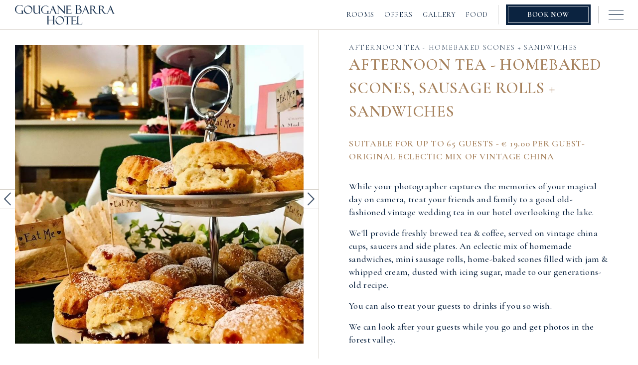

--- FILE ---
content_type: text/html; charset=utf-8
request_url: https://www.gouganebarrahotel.com/weddings/rates-packages/afternoon-tea---homebaked-scones-sandwiches
body_size: 273222
content:


<!DOCTYPE html>
<html lang="en" class="no-js">
<head id="Head1">
	<script>
		var clientip = '3.134.108.68';
	</script>
	<meta charset="utf-8" />
	<script id="Cookiebot" src="https://consent.cookiebot.com/uc.js" data-cbid="f1432c3d-9358-4fa1-8683-928dad9ce8a4" async></script>
	<meta name="google-site-verification" content="iEvovwOVkX1wuNmY6FF2zb0-C_0nGTiwZF4GXAouqa4" /><meta name="msvalidate.01" content="190465BA0F92C4E40499C416CB53B1E1" /><meta name="viewport" content="width=device-width, initial-scale=1.0" /><link href="https://www.google-analytics.com" rel="preconnect" crossorigin="" /><title>Afternoon Tea Cork | West Cork Wedding | Macroom |&#8230;</title>
    <meta name="description" content="Sweet and savoury AA Rosette accredited dishes at just €10.50 PER GUEST. Click Here To See our Afternoon Tea Menu!" />
    <link rel="canonical" href="https://www.gouganebarrahotel.com/weddings/rates-packages/afternoon-tea---homebaked-scones-sandwiches" />

	<link rel="apple-touch-icon" sizes="180x180" href="https://www.gouganebarrahotel.com/Assets/Images/apple-touch-icon.png" />
	<link rel="icon" type="image/png" href="https://www.gouganebarrahotel.com/Assets/Images/favicon-32x32.png" sizes="32x32" />
	<link rel="icon" type="image/png" href="https://www.gouganebarrahotel.com/Assets/Images/favicon-16x16.png" sizes="16x16" />
	<link rel="manifest" href="https://www.gouganebarrahotel.com/Assets/Images/manifest.json" />
	<link rel="mask-icon" href="https://www.gouganebarrahotel.com/Assets/Images/safari-pinned-tab.svg" color="#b08f6e" />
	<link rel="shortcut icon" href="https://www.gouganebarrahotel.com/Assets/Images/favicon.ico" />
	<meta name="msapplication-config" content="https://www.gouganebarrahotel.com/Assets/Images/browserconfig.xml" />
	<meta name="msapplication-TileColor" content="#ffffff" /><meta name="theme-color" content="#ffffff" />

<meta property="og:title" content="Afternoon Tea Cork | West Cork Wedding | Macroom | Gougane Barra Hotel" />
<meta property="og:type" content="website" />
<meta property="og:url" content="https://www.gouganebarrahotel.com/weddings/rates-packages/afternoon-tea---homebaked-scones-sandwiches" />
<meta property="og:image" content="https://static.arocdn.com/Sites/50/gouganebarrahotel2021/uploads/images/headerimagessplitlayout46/headerimagesplit33/vintage_china_scones.jpg" />

	<link href="https://static.arocdn.com/Sites/50/gouganebarrahotel2021/Assets/Styles/all.css?v=0.001410" rel="stylesheet" />
	<script  type="text/plain" data-cookieconsent="statistics">
  (function(i,s,o,g,r,a,m){i['GoogleAnalyticsObject']=r;i[r]=i[r]||function(){
  (i[r].q=i[r].q||[]).push(arguments)},i[r].l=1*new Date();a=s.createElement(o),
  m=s.getElementsByTagName(o)[0];a.defer=1;a.src=g;m.parentNode.insertBefore(a,m)
  })(window,document,'script','https://www.google-analytics.com/analytics.js','ga');
 
   ga('create', 'UA-38698073-1', 'auto', {'allowLinker': true});
  ga('require', 'linker');
  ga('linker:autoLink', ['reservations.verticalbooking.com'] );
  ga('send', 'pageview');
</script></head>

<body class="secondarypage">
	
	<form method="post" action="/modules/content.aspx?treeid=275" id="form1">
<div class="aspNetHidden">
<input type="hidden" name="__VIEWSTATE" id="__VIEWSTATE" value="" />
</div>

		<div class="full-page-wrapper relative">
			
			<div id="pageInner" class="full-page-wrapper-inner">
				

<header class="header">
	<div class="header-left">
		
			<a href="https://www.gouganebarrahotel.com" class="logo header-el">
				<img src="https://static.arocdn.com/Sites/50/gouganebarrahotel2021/Assets/Images/logo.png" alt="Gougane Barra Hotel" />
			</a>
		
		
		<a href="https://www.gouganebarrahotel.com" class="logo-sticky">
			<img src="https://static.arocdn.com/Sites/50/gouganebarrahotel2021/Assets/Images/logo-blue.png" alt="Gougane Barra Hotel" />
		</a>
	</div>
	<div class="header-right">
		

<nav class="top-nav header-el">
	
			<a href="https://www.gouganebarrahotel.com/rooms"  class="header-el btn btn-nav tn_1"> Rooms</a>
		
			<a href="https://www.gouganebarrahotel.com/offers"  class="header-el btn btn-nav tn_2"> Offers</a>
		
			<a href="https://www.gouganebarrahotel.com/gallery"  class="header-el btn btn-nav tn_3"> Gallery</a>
		
			<a href="https://www.gouganebarrahotel.com/food-and-wine"  class="header-el btn btn-nav tn_4"> Food</a>
		
</nav>



		<a href="https://booking.roomraccoon.com/gougane-barra-hotel/en/" rel="nofollow" class="btn btn-book eliteBookNow  header-el">Book Now</a>
		<div aria-label="Menu" role="navigation" class="burger-menu top-menu-btn nav-toggle toggle-slide-right  header-el">
			<span></span><span></span><span></span>
		</div>
	</div>
</header>


<div class="menu slide-menu-right">
	<div class="slide-menu-right-bg"></div>
	<nav class="main_nav" aria-label="Main">
		<div class="menu-top">

			<a href="https://booking.roomraccoon.com/gougane-barra-hotel/en/" rel="nofollow" class="btn btn-book eliteBookNow">Book Now</a>
			<div aria-label="Menu" role="navigation" class="burger-menu top-menu-btn nav-toggle toggle-slide-right burger-menu-close">
				<span></span><span></span><span></span>
			</div>
		</div>
		<ul class="menu-ul">
			<li class='first' id='pnav11'><a href='https://www.gouganebarrahotel.com'>Home</a></li>
<li id='pnav19'><a href='/offers'>Special Offers</a></li>
<li id='pnav13'><a href='/rooms'>Rooms</a><ul><li id='pnav308'><a href='/rooms/superior-lake-view-room/53-1/' title='Superior Lake View Room'>Superior Lake View Room</a></li><li id='pnav266'><a href='/rooms/lake-view-double-room/53-3/' title='Lake View Double Room'>Lake View Double Room</a></li><li id='pnav262'><a href='/rooms/double-room/53-4/' title='Double Rooms'>Double Rooms</a></li><li id='pnav299'><a href='/rooms/twin-room/53-9/' title='Twin Room'>Twin Room</a></li><li id='pnav264'><a href='/rooms/family-rooms/53-7/' title='Family Rooms'>Family Rooms</a></li><li id='pnav309'><a href='/rooms/larger-family-room/53-5/' title='Triple Room'>Triple Room</a></li><li id='pnav263'><a href='/rooms/lake-view-twin-room/53-6/' title='Lake View Twin Room'>Lake View Twin Room</a></li><li id='pnav265'><a href='/rooms/classic-single-room/53-8/' title='Classic Single Room'>Classic Single Room</a></li></ul></li>
<li id='pnav22'><a href='/food-and-wine'>Food & Wine</a><ul><li id='pnav259'><a href='/food-and-wine/food-gallery' title='Food Gallery'>Food Gallery</a></li><li id='pnav136'><a href='/food-and-wine/restaurant-dining-room' title='Restaurant - Dining Room'>Restaurant - Dining Room</a></li><li id='pnav141'><a href='/food-and-wine/menus' title='Menus'>Menus</a><ul><li id='pnav139'><a href='/food-and-wine/menus/menus-2021' title='Menus 2021'>Menus 2021</a></li><li id='pnav260'><a href='/food-and-wine/menus/junior-menu' title='Junior Menu'>Junior Menu</a></li><li id='pnav261'><a href='/food-and-wine/menus/wine-list' title='Wine List'>Wine List</a></li></ul></li><li id='pnav140'><a href='/food-and-wine/bar' title='Bar'>Bar</a></li><li id='pnav137'><a href='/food-and-wine/family-recipes' title='Family Recipes'>Family Recipes</a><ul><li id='pnav306'><a href='/food-and-wine/family-recipes/cooking-with-katy' title='Cooking with Katy'>Cooking with Katy</a></li><li id='pnav267'><a href='/food-and-wine/family-recipes/gougane-barra-chocolate-chip-cookie' title='Gougane Barra Chocolate Chip Cookie'>Gougane Barra Chocolate Chip Cookie</a></li><li id='pnav268'><a href='/food-and-wine/family-recipes/gougane-simple-soup' title='Gougane Simple Soup'>Gougane Simple Soup</a></li><li id='pnav269'><a href='/food-and-wine/family-recipes/gougane-barra-scones' title='Gougane Barra Scones'>Gougane Barra Scones</a></li><li id='pnav270'><a href='/food-and-wine/family-recipes/katys-brown-soda-bread' title='Katy&#39;s Brown Soda Bread'>Katy's Brown Soda Bread</a></li></ul></li><li id='pnav138'><a href='/food-and-wine/special-cccasions' title='Special Occasions'>Special Occasions</a></li><li id='pnav305'><a href='/food-and-wine/gougane-home-take-out' title='Gougane @ Home/Take Out'>Gougane @ Home/Take Out</a></li><li id='pnav142'><a href='/food-and-wine/make-a-booking' title='Restaurant Enquiries'>Restaurant Enquiries</a></li></ul></li>
<li id='pnav242'><a href='/weddings'>Weddings</a><ul><li id='pnav271'><a href='/weddings/wedding-ceremonies' title='Wedding Ceremonies'>Wedding Ceremonies</a></li><li id='pnav272'><a href='/weddings/rates-packages' title='Rates &amp; Packages'>Rates & Packages</a><ul><li id='pnav273'><a href='/weddings/rates-packages/exclusively-yours-an-bain-s-m-r-' title='Exclusively Yours (An Bainis M&#243;r)'>Exclusively Yours (An Bainis Mór)</a></li><li id='pnav274'><a href='/weddings/rates-packages/small-sweet-exclusively-yours-bainis-beag' title='Small &amp; Sweet &amp; Exclusively Yours (Bainis Beag)'>Small & Sweet & Exclusively Yours (Bainis Beag)</a></li><li id='pnav275'><a href='/weddings/rates-packages/afternoon-tea---homebaked-scones-sandwiches' title='Afternoon Tea - Homebaked Scones, Sausage Rolls + Sandwiches'>Afternoon Tea - Homebaked Scones, Sausage Rolls + Sandwiches</a></li><li id='pnav276'><a href='/weddings/rates-packages/wedding-drinks-reception' title='Wedding Drinks Reception'>Wedding Drinks Reception</a></li></ul></li><li id='pnav277'><a href='/weddings/wedding-menus' title='Wedding Menus'>Wedding Menus</a></li><li id='pnav248'><a href='/weddings/wedding-gallery' title='Wedding Gallery'>Wedding Gallery</a></li><li id='pnav278'><a href='/weddings/wedding-enquiries' title='Wedding Enquiries'>Wedding Enquiries</a></li></ul></li>
<li id='pnav218'><a href='/about'>About Us</a><ul><li id='pnav214'><a href='/about/history' title='History'>History</a></li><li id='pnav279'><a href='/about/our-team' title='Our Team'>Our Team</a></li><li id='pnav20'><a href='/about/awards' title='Awards'>Awards</a></li><li id='pnav280'><a href='/about/covid-19-our-hotel-update' title='Covid 19 &amp; Our Hotel Update'>Covid 19 & Our Hotel Update</a></li><li id='pnav201'><a href='/about/green-gougane-barra' title='Green Gougane Barra'>Green Gougane Barra</a></li><li id='pnav281'><a href='/about/location-map' title='Location Map'>Location Map</a></li></ul></li>
<li id='pnav236'><a href='/attractions'>Around Here</a><ul><li id='pnav282'><a href='/attractions/coillte-forest-park' title='Coillte Forest Park'>Coillte Forest Park</a></li><li id='pnav283'><a href='/attractions/walking' title='Walking'>Walking</a></li><li id='pnav284'><a href='/attractions/cycling' title='Cycling'>Cycling</a></li><li id='pnav285'><a href='/attractions/fishing' title='Fishing'>Fishing</a></li><li id='pnav286'><a href='/attractions/literary-links' title='Literary Links'>Literary Links</a></li><li id='pnav287'><a href='/attractions/the-gaeltacht' title='The Gaeltacht'>The Gaeltacht</a></li><li id='pnav288'><a href='/attractions/west-cork' title='West Cork'>West Cork</a></li><li id='pnav289'><a href='/attractions/the-beara-peninsula' title='The Beara Peninsula'>The Beara Peninsula</a></li><li id='pnav290'><a href='/attractions/ring-of-kerry-dingle' title='Ring of Kerry &amp; Dingle'>Ring of Kerry & Dingle</a></li><li id='pnav291'><a href='/attractions/st-finbarr' title='St Finbarr'>St Finbarr</a></li><li id='pnav292'><a href='/attractions/the-lee-valley' title='The Lee Valley'>The Lee Valley</a></li><li id='pnav293'><a href='/attractions/the-tailor-ansty' title='The Tailor &amp; Ansty'>The Tailor & Ansty</a></li><li id='pnav294'><a href='/attractions/west-cork-food-trail' title='West Cork Food Trail'>West Cork Food Trail</a></li></ul></li>
<li id='pnav147'><a href='https://gouganebarragifts.myshopify.com/'>Online Shop</a></li>
<li id='pnav161'><a href='https://simplymanagevouchers.azurewebsites.net/VoucherPurchase.html?BusinessCode=202308231110250047&PurchaseUrl=https%3A%2F%2Fwww.gouganebarrahotel.com%2Fgiftvouchers'>Gift Vouchers</a></li>
<li id='pnav26'><a href='/gallery'>Gallery</a></li>

		</ul>

	</nav>
</div>



		<div class="menu-panels">
			<div class="menu-panels-bg"></div>
			<a href="https://www.gouganebarrahotel.com" class="logo">
				<img  class="lazy" src="https://static.arocdn.com/Sites/50/gouganebarrahotel2021/Assets/Images/spacer.png" data-src="https://static.arocdn.com/Sites/50/gouganebarrahotel2021/Assets/Images/logo.png" alt="Gougane Barra Hotel" />
			</a>
			<div class="menu-panels-row">
	
		<div class="menu-panels-item">
			<a href="/rooms">
				<div class="img-zoom ">
					<div class="el-mask-holder">
						<img class="lazy" src="https://static.arocdn.com/Sites/50/gouganebarrahotel2021/Assets/Images/spacer.png" data-src="https://static.arocdn.com/Sites/50/gouganebarrahotel2021/uploads/images/primarymenupanels47/primarymenupanels34/Superior-Lake-View-Room-by-Moohi-3-min.jpg" alt="Superior Lake View Room by Moohi (3) min" onerror="this.onerror=null;this.src='/assets/images/404_default.jpg'">
						<h3>Our Rooms</h3>
						<div class="el-mask-m" data-start="top bottom"></div>
					</div>
				</div>
			</a>
		</div>
	
		<div class="menu-panels-item">
			<a href="/food-and-wine">
				<div class="img-zoom ">
					<div class="el-mask-holder">
						<img class="lazy" src="https://static.arocdn.com/Sites/50/gouganebarrahotel2021/Assets/Images/spacer.png" data-src="https://static.arocdn.com/Sites/50/gouganebarrahotel2021/uploads/images/primarymenupanels47/primarymenupanels34/Confit-of-Duck-starter,-garden-leaves-min.jpg" alt="Confit of Duck starter, garden leaves mi" onerror="this.onerror=null;this.src='/assets/images/404_default.jpg'">
						<h3>Food & Wine</h3>
						<div class="el-mask-m" data-start="top bottom"></div>
					</div>
				</div>
			</a>
		</div>
	
		<div class="menu-panels-item">
			<a href="/attractions">
				<div class="img-zoom ">
					<div class="el-mask-holder">
						<img class="lazy" src="https://static.arocdn.com/Sites/50/gouganebarrahotel2021/Assets/Images/spacer.png" data-src="https://static.arocdn.com/Sites/50/gouganebarrahotel2021/uploads/images/primarymenupanels47/primarymenupanels34/Gougane-Barra-Hotel-By-Moohi-min.jpg" alt="Gougane Barra Hotel By Moohi min" onerror="this.onerror=null;this.src='/assets/images/404_default.jpg'">
						<h3>Around Here</h3>
						<div class="el-mask-m" data-start="top bottom"></div>
					</div>
				</div>
			</a>
		</div>
	
		<div class="menu-panels-item">
			<a href="/about/history">
				<div class="img-zoom ">
					<div class="el-mask-holder">
						<img class="lazy" src="https://static.arocdn.com/Sites/50/gouganebarrahotel2021/Assets/Images/spacer.png" data-src="https://static.arocdn.com/Sites/50/gouganebarrahotel2021/uploads/images/primarymenupanels47/primarymenupanels34/Gougane-Barra-Hotel-in-1950s-min.jpg" alt="Gougane Barra Hotel in 1950s min" onerror="this.onerror=null;this.src='/assets/images/404_default.jpg'">
						<h3>History</h3>
						<div class="el-mask-m" data-start="top bottom"></div>
					</div>
				</div>
			</a>
		</div>
	 
		</div>
		</div>
	






				<div class="site-wrapper" role="main">
					
					
					
	<div class="split-layout">
		<div class="split-content flex-row flex-row-top">
			<div class="flex-col flex-col-50 flex-col-one">
				


		<div class="el-mask-holder header-images-small-mask-holder pin-img">
			<div class="header-images header-images-small  ">
				<div class="slider specials_secondary_slick">
	
		<div class="item relative">
			<div id="ContentPlaceHolder_ctl00_RpHeaderImages_imgSlider_0" class="bg-img" aria-label="vintage china scones" role="img" style="background-image: url(https://static.arocdn.com/Sites/50/gouganebarrahotel2021/uploads/images/headerimagessplitlayout46/headerimagesplit33/vintage_china_scones.jpg)">

</div>
			
		</div>
	
		<div class="item relative">
			<div id="ContentPlaceHolder_ctl00_RpHeaderImages_imgSlider_1" class="bg-img" aria-label="scones vintage plate" role="img" style="background-image: url(https://static.arocdn.com/Sites/50/gouganebarrahotel2021/uploads/images/headerimagessplitlayout46/headerimagesplit33/scones-vintage-plate_1.jpg)">

</div>
			
		</div>
	
		
		</div>
		</div>
		<div class="el-mask-hi" data-start="top 90%" data-trans-or="50% 0%"></div>
		</div>
	


			</div>
			<div class="flex-col flex-col-50 flex-col-two">
				<div class="content-panel">
					

<div class="title-wrapper">
	<h1 class="content-el">Afternoon Tea - Homebaked Scones + Sandwiches</h1>
	<div class="el-mask-holder">
		<h2>Afternoon Tea - Homebaked Scones, Sausage Rolls + Sandwiches</h2>
		<div class="el-mask"></div>
	</div>
</div>

					<div class="content content-el">
						


		<div class="content-page-par-btn">
	
		</div>
	

						
						<h4>Suitable for up to 65 guests - € 19.00 per guest- Original Eclectic mix of Vintage China</h4><div><br></div><p>While your photographer captures the memories of your magical day on camera, treat your friends and family to a good old-fashioned vintage wedding tea in our hotel overlooking the lake.&nbsp;</p><p>We'll provide freshly brewed tea &amp; coffee, served on vintage china cups, saucers and side plates. An eclectic mix of homemade sandwiches, mini sausage rolls, home-baked scones filled with jam &amp; whipped cream, dusted with icing sugar, made to our generations-old recipe. </p><p></p><p>You can also treat your guests to drinks if you so wish.</p><p>We can look after your guests while you go and get photos in the forest valley.</p><style>.tb_button {padding:1px;cursor:pointer;border-right: 1px solid #8b8b8b;border-left: 1px solid #FFF;border-bottom: 1px solid #fff;}.tb_button.hover {borer:2px outset #def; background-color: #f8f8f8 !important;}.ws_toolbar {z-index:100000} .ws_toolbar .ws_tb_btn {cursor:pointer;border:1px solid #555;padding:3px}   .tb_highlight{background-color:yellow} .tb_hide {visibility:hidden} .ws_toolbar img {padding:2px;margin:0px}</style>
						


		<div class="content-page-buttons button-wrapper">
	
		</div>
	
						

<div class="content-menu-buttons">
	
	<div class="button-wrapper">
		
	</div>
</div>

						<div class="content-page-accordion-wrapper">
							


		<div class="content-page-accordion">
	
		<div class="item">
			<input id="ac-10" name="accordion-10" type="checkbox" />
			<label for="ac-10">Exclusively Your Package<span class="plus"></span></label>
			<div class="content-wrapper">
				<div class="content"><p>All attention and service just for you and yours on your wedding.  </p></div>
				<a id="ContentPlaceHolder_ContentPageAccordion2_RpContentPageAccordion_lnkButton_0" class="btn btn-gold" href="/weddings/rates-packages/exclusively-yours-an-bain-s-m-r-">Read More</a>
			</div>
		</div>
	
		<div class="item">
			<input id="ac-11" name="accordion-11" type="checkbox" />
			<label for="ac-11">Small and Sweet Wedding Package<span class="plus"></span></label>
			<div class="content-wrapper">
				<div class="content"><p>This package caters for up to 30 guests  on (weekdays)</p></div>
				<a id="ContentPlaceHolder_ContentPageAccordion2_RpContentPageAccordion_lnkButton_1" class="btn btn-gold" href="/weddings/rates-packages/small-sweet-exclusively-yours-bainis-beag">Read More</a>
			</div>
		</div>
	
		<div class="item">
			<input id="ac-12" name="accordion-12" type="checkbox" />
			<label for="ac-12">Afternoon Tea- Homebaked Scones + Sandwiches<span class="plus"></span></label>
			<div class="content-wrapper">
				<div class="content"><p style="padding: 10px 0 20px; ">Freshly Baked Scones with local jam and cream Tea in silver pots and freshly brewed coffee after your wedding ceremony </p></div>
				<a id="ContentPlaceHolder_ContentPageAccordion2_RpContentPageAccordion_lnkButton_2" class="btn btn-gold" href="/weddings/rates-packages/afternoon-tea---homebaked-scones-sandwiches">Read More</a>
			</div>
		</div>
	
		<div class="item">
			<input id="ac-13" name="accordion-13" type="checkbox" />
			<label for="ac-13">Wedding Drinks Receptions<span class="plus"></span></label>
			<div class="content-wrapper">
				<div class="content"><p style="padding: 10px 0 20px; ">Organize your favourite Drinks for family and friends or a tab at the bar </p></div>
				<a id="ContentPlaceHolder_ContentPageAccordion2_RpContentPageAccordion_lnkButton_3" class="btn btn-gold" href="/weddings/rates-packages/wedding-drinks-reception">Read More</a>
			</div>
		</div>
	
		</div>
	
						</div>
					</div>
				</div>
			</div>
		</div>
		<div class="split-content-bottom">
			

<nav class="sec-nav el-mask-holder">
	<ul class="sec-nav-inner sec-nav-slider">
		<li><a href="/weddings">Weddings</a></li>
		<li class='first' id='snav271'><a href='/weddings/wedding-ceremonies'>Wedding Ceremonies</a></li>
<li id='snav272'><a href='/weddings/rates-packages'>Rates & Packages</a><ul><li id='snav273'><a href='/weddings/rates-packages/exclusively-yours-an-bain-s-m-r-' title='Exclusively Yours (An Bainis M&#243;r)'>Exclusively Yours (An Bainis Mór)</a></li><li id='snav274'><a href='/weddings/rates-packages/small-sweet-exclusively-yours-bainis-beag' title='Small &amp; Sweet &amp; Exclusively Yours (Bainis Beag)'>Small & Sweet & Exclusively Yours (Bainis Beag)</a></li><li id='snav275'><a href='/weddings/rates-packages/afternoon-tea---homebaked-scones-sandwiches' title='Afternoon Tea - Homebaked Scones, Sausage Rolls + Sandwiches'>Afternoon Tea - Homebaked Scones, Sausage Rolls + Sandwiches</a></li><li id='snav276'><a href='/weddings/rates-packages/wedding-drinks-reception' title='Wedding Drinks Reception'>Wedding Drinks Reception</a></li></ul></li>
<li id='snav277'><a href='/weddings/wedding-menus'>Wedding Menus</a></li>
<li id='snav248'><a href='/weddings/wedding-gallery'>Wedding Gallery</a></li>
<li id='snav278'><a href='/weddings/wedding-enquiries'>Wedding Enquiries</a></li>

	</ul>
	<div class="el-mask"></div>
</nav>

			


		<div class="general-slider text-center" id="genPanel">
			
			
			<div class="flex-container container-fluid-sm">
				<div class="slick-responsive slick-responsive-general">
	
		</div>
		</div>
		</div>
	


			
<div class="content-page-buttons-panel container-fluid">
	<div class="flower flower-right">
		<img class="content-el" src="https://static.arocdn.com/Sites/50/gouganebarrahotel2021/Assets/Images/flowers/flower4-3.png?v=0.01" alt="Flower" />
	</div>
	<div class="content-page-buttons-panel-title">
		<div class="el-mask-holder">
			<h3>Additional Information</h3>
			<div class="el-mask"></div>
		</div>
	</div>
	<div class="content-page-buttons-panel-container">

		
				<div class="content-page-buttons-panel-item">
					<a href="https://booking.roomraccoon.com/gougane-barra-hotel/en/" title="Book A Room" class="btn btn-gold content-el">Book A Room</a>
				</div>
				<div class="content-page-buttons-panel-item">
					<a href="https://simplymanagevouchers.azurewebsites.net/VoucherPurchase.html?BusinessCode=202308231110250047&PurchaseUrl=https%3A%2F%2Fwww.gouganebarrahotel.com%2Fgiftvouchers" rel="nofollow" title="Gift Vouchers" class="btn btn-gold btn-gift content-el eliteVoucher">
						<svg width="31.166" height="38.869">
							<title>Gift Vouchers</title><path d="M26.418 12.865c1.239-.263 2.8-.454 3.736-1.4a3.609 3.609 0 00.876-2.958 8.621 8.621 0 00-1.567-3.558 12.039 12.039 0 00-2.656-3.25 4.259 4.259 0 00-3.249-.925 5.963 5.963 0 00-3.1 1.9 17.557 17.557 0 00-1.594 1.893.083.083 0 00-.123.073v.095a23.623 23.623 0 00-2.952 5.665 3.711 3.711 0 00-1.177-.023 4.614 4.614 0 00-1.151.168 10.244 10.244 0 00-2.034-6.271A11.706 11.706 0 009.04 1.739 7.151 7.151 0 005.967.111c-1.17-.152-1.747 1-2.216 1.875a20.855 20.855 0 00-1.665 4.072 11.7 11.7 0 00-.7 4.192c.128 1.161 1.222 1.753 2.168 2.221a13.312 13.312 0 002.36.9q-.772.045-1.543.108a7.33 7.33 0 00-1.956.246.921.921 0 00-.631.8 8.589 8.589 0 00-.1 1.4.022.022 0 000 0c0 .348.016.694.038 1.02a9.23 9.23 0 00-.663.96c-.5.836-1.518 2.592-.611 3.455a5.531 5.531 0 001.4.875v.008a23.284 23.284 0 00.022 2.515h0a.016.016 0 000 .026h0q.017 1.244.016 2.488c0 1.678-.021 3.355-.041 5.033-.018 1.56-.041 3.119-.054 4.679-.006.647.139 1.771.932 1.731a.119.119 0 00.112.058c1.657-.034 3.309-.172 4.968-.194 1.566-.021 3.133 0 4.7.023 3.226.056 6.452.165 9.679.125a37.3 37.3 0 004.643-.188c1.206-.168 1.06-1.2 1.07-2.2.031-3.185-.243-6.358-.35-9.539a49.85 49.85 0 01.1-5.449 39.02 39.02 0 00.19-5.446.152.152 0 000-.018 12.564 12.564 0 00-.05-1.691c-.024-.282.017-.741-.2-.959-.205-.2-.572-.155-.832-.166a18.153 18.153 0 00-1.4.011l.034-.012q.511-.096 1.031-.205zm2.784-1.168c-.2-.024-.406-.064-.428-.068a3.72 3.72 0 01-.209-.048 4.831 4.831 0 00.429-.251 3.758 3.758 0 00.611.11 3.245 3.245 0 01-.403.257zm-1.237-7.6c.091.029.182.055.274.08-.051.085-.1.172-.159.251-.1-.03-.2-.062-.3-.1.065-.069.126-.148.185-.229zm-.04-.116q-.168-.054-.335-.113c.057-.068.114-.14.167-.213.114.028.228.053.342.072zm.112.5c-.049.062-.1.124-.153.182-.1-.04-.192-.083-.287-.128.049-.05.1-.1.145-.157.097.038.195.072.295.105zm.1.032q.115.036.231.067c-.022.03-.043.061-.066.089l-.1.116q-.118-.043-.234-.09a2.447 2.447 0 00.168-.179zm.351.1l.163.038a2.321 2.321 0 01-.148.241l-.2-.068a2.771 2.771 0 00.183-.208zm-.252.275q.1.041.207.079a2.83 2.83 0 01-.217.238 5.22 5.22 0 01-.229-.105c.077-.064.158-.136.237-.212zm.3.112c.1.035.207.069.311.1-.065.09-.13.18-.2.268q-.176-.06-.35-.131A2.558 2.558 0 0028.533 5zm.143.5c.1.039.207.073.312.1l-.1.128c-.033.041-.094.1-.142.153a6.787 6.787 0 01-.337-.123 3.512 3.512 0 00.265-.261zm.422.135q.143.038.288.065c-.081.1-.159.207-.246.3h0q-.156-.041-.31-.09a3.176 3.176 0 00.265-.278zm.063.472c.074.021.149.038.225.056-.028.05-.058.1-.092.148a2.392 2.392 0 01-.184.228q-.167-.046-.332-.1a4.259 4.259 0 00.381-.336zm.311.665c-.051.061-.1.122-.154.182a5.628 5.628 0 01-.434-.11 2.7 2.7 0 00.213-.183c.122.038.246.076.373.108zm-.395 4.011a5.44 5.44 0 00.347-.3c.083.027.167.052.251.075q-.172.155-.355.3l-.245-.079zm.158.138c-.116.086-.234.17-.356.249q-.113-.038-.224-.082c.119-.077.234-.16.347-.245l.231.073zm.582-1.6l-.331-.083q.172-.161.332-.335.147.037.3.068c-.101.115-.199.232-.303.345zm.027.169c.071.017.143.035.214.049a7.25 7.25 0 01-.2.255l-.257-.063c.082-.083.163-.164.242-.246zm-.153-.036q-.117.122-.239.239c-.124-.032-.249-.064-.373-.1.095-.078.187-.158.277-.239q.166.05.334.095zm-.236.409q.14.04.282.071-.175.2-.366.38l-.329-.107q.211-.17.412-.349zm.092.507c.129-.126.252-.259.369-.4.093.017.187.031.28.042a5.485 5.485 0 01-.4.43zm.483-.534c.069-.087.136-.176.2-.267q.138.024.275.041c-.069.1-.141.2-.215.29zm.123-.431l-.187-.047c.1-.115.2-.236.3-.359l.145.024q-.128.193-.257.377zm.048-.548l-.282-.068q.149-.17.286-.357c.086.017.172.032.259.044a6.19 6.19 0 01-.262.376zm-.379-.093l-.317-.082c.11-.108.214-.221.316-.337q.146.038.293.069a6.25 6.25 0 01-.291.345zm-.03-.562l-.164-.043q.187-.188.355-.392c.046.009.092.016.139.023q-.159.206-.329.407zm-.312-.085l-.172-.049c.036-.038.07-.074.1-.1q.133-.131.264-.266c.051.013.1.024.155.036l-.344.378zm-.079-.63c.118-.111.232-.226.341-.346q.137.022.275.033c-.111.128-.222.257-.336.383q-.139-.041-.278-.074zm.3-.462a7.418 7.418 0 01-.26-.044c.052-.059.1-.12.148-.182q.13.028.261.047c-.051.055-.1.116-.151.17zm-.334.038q.125.032.251.056c-.1.116-.2.23-.311.342q-.14-.038-.279-.08a3.919 3.919 0 00.337-.323zm.216.607l-.058.064c-.1.1-.2.2-.3.306q-.168-.052-.334-.111c.14-.11.278-.225.412-.346q.136.042.28.082zm-.357.49l.164.057a9.972 9.972 0 01-.347.333l-.186-.059a2.178 2.178 0 00.366-.336zm.3.1l.173.053c-.1.115-.2.228-.312.337l-.23-.066a8.89 8.89 0 00.368-.329zm-.124.525q.157.05.315.093-.164.171-.339.331a7.94 7.94 0 01-.343-.1q.188-.16.366-.329zm-.145.534c-.093.082-.186.164-.282.245q-.189-.054-.379-.117c.114-.08.225-.164.334-.251q.16.061.325.12zm.057.5q-.191.176-.391.345a14.254 14.254 0 01-.394-.142c.145-.109.285-.218.423-.328.117.044.238.086.361.122zm-.065.606c-.112.1-.227.2-.347.3a8.769 8.769 0 01-.373-.135c.131-.093.261-.19.389-.288.109.042.219.083.33.122zm-.413.352q-.164.127-.337.245-.178-.077-.353-.169l.327-.225c.119.052.24.101.362.148zm-.316.392q.11.046.221.085a8.795 8.795 0 01-.435.251 5.352 5.352 0 01-.241-.088c.155-.076.306-.16.454-.249zm1.364.03a2.469 2.469 0 01-.193.173 5.518 5.518 0 01-.566-.128c.116-.081.228-.167.338-.257q.249.07.505.121c-.029.029-.055.06-.085.09zm.147-.161q-.244-.056-.484-.12c.113-.1.222-.2.328-.3.131.032.263.058.4.081a2.528 2.528 0 01-.245.337zm.291-.438l-.34-.1a6.139 6.139 0 00.4-.471c.049 0 .1.009.147.01.006 0 .01 0 .014-.005a2.891 2.891 0 01-.222.564zm.239-.625a.035.035 0 00-.02-.015l-.089-.022c.059-.081.117-.162.171-.245-.016.093-.04.187-.062.28zm.1-.605c-.031.05-.064.1-.1.144a8.752 8.752 0 00-.253-.07c.088-.131.169-.267.247-.4.037 0 .074.01.111.014.007.098.005.204-.003.309zm-.014-.773c-.057.11-.119.215-.181.32l-.123-.029a4.2 4.2 0 00.251-.4l.04.005c.006.033.011.067.015.101zm-.05-.341c-.023.04-.048.077-.072.116l-.242-.054a5.19 5.19 0 00.244-.382c.028.103.056.21.071.318zm-.1-.423a4.65 4.65 0 01-.3.465l-.283-.068a6.66 6.66 0 00.328-.424c.084.011.169.018.253.023zm-.04-.145c0 .014.008.028.012.042l-.149-.033c.031-.046.065-.09.095-.137.017.041.032.083.045.126zm-.085-.251c-.055.08-.112.157-.169.234l-.128-.028c.086-.111.168-.223.244-.34.02.043.04.087.056.132zm-.444.174l-.145-.033c.121-.129.236-.262.348-.4h.137a7.533 7.533 0 01-.337.431zm.258-.633l-.086.1q-.138-.016-.274-.035c.051-.059.1-.119.148-.18.054.006.108.008.163.012a.957.957 0 01.052.101zm-.163-.346l-.081.1-.268-.055a2.439 2.439 0 00.181-.312.023.023 0 00-.04-.023c-.082.106-.164.211-.247.313a9.496 9.496 0 01-.379-.09 2.072 2.072 0 00.282-.378c.115.024.23.046.348.064.074.121.142.249.206.379zm-.27-.5a5.905 5.905 0 01-.232-.039 1.4 1.4 0 00.087-.212c.052.081.1.165.148.249zm-.273-.415l.031.005.052.083c-.046.089-.089.179-.134.267-.066-.014-.133-.028-.2-.044a2.286 2.286 0 00.254-.312zm-.049-.122l-.256-.066a1.606 1.606 0 00.107-.163c.053.074.101.15.152.227zm-.2-.306a2.627 2.627 0 00-.17.209q-.157-.044-.311-.092a2 2 0 00.2-.277c.071.018.141.035.213.05zm-.4-.6l.143.215-.082.112q-.155-.044-.307-.092a1.439 1.439 0 00.161-.251zm-.115-.172a2.097 2.097 0 00-.047.08l-.152-.039a1.823 1.823 0 00.114-.169zm-.151-.226c-.058.077-.112.157-.168.236l-.229-.064a1.393 1.393 0 00.16-.256c.07.017.14.032.21.046zm-.174-.254l.08.117-.107-.031a.819.819 0 00.037-.089zm-.206-.291q.089.123.176.247a.021.021 0 00-.012.007 1.206 1.206 0 00-.071.1l-.267-.081a2.281 2.281 0 00.158-.274zm-.073-.1l-.308-.074a1.542 1.542 0 00.108-.19q.111.128.21.261zm-.41-.1l-.227-.058q.093-.109.178-.222l.2.043-.141.235zm-.227-.689q.107.12.211.244l-.052.062a10.005 10.005 0 00-.351-.089l.05-.06c.042-.052.088-.1.131-.159zm-.933-.518l.26.024a2.474 2.474 0 00-.151.256l-.267-.049a2.734 2.734 0 00.168-.233zm-.232.218c-.1-.017-.2-.032-.3-.047l.125-.219c.1.013.207.025.31.036a1.466 1.466 0 01-.126.228zm.389.148l.313.062a3.837 3.837 0 01-.12.217l-.328-.073c.055-.069.101-.138.145-.208zm.383.075l.287.056-.1.131-.064.088-.271-.062c.065-.07.114-.141.158-.215zm.319 0l-.282-.063a1.68 1.68 0 00.075-.153c.08.065.149.137.217.211zm-.4-.4c.045.042.09.083.134.126-.03.065-.061.129-.093.193l-.3-.063a2.313 2.313 0 00.139-.266l.121.011zm-.336-.294q.126.1.246.21c-.108-.016-.216-.032-.324-.046a1.541 1.541 0 00.096-.166zm-.3-.188a.038.038 0 00.031-.013c.062.044.123.088.183.134-.03.073-.06.147-.094.219l-.3-.036.039-.068c.043-.077.092-.156.133-.237zm-.209.2a3.09 3.09 0 00-.049.1 19.201 19.201 0 00-.337-.033 1.859 1.859 0 00.159-.306q.166.021.332.033a2.189 2.189 0 01-.091.202zm-.158-.464c.085.049.167.1.248.153a6.604 6.604 0 00-.276-.045.327.327 0 00.041-.112zm-.2-.109c.045.023.089.049.133.073-.021.043-.04.088-.058.133q-.2-.024-.4-.043a1.955 1.955 0 00.1-.264c.093.027.166.06.239.092zm-2.383-.3a.146.146 0 000 .119c-.038-.007-.075-.013-.112-.022v-.053a.079.079 0 000-.012c.049-.015.087-.027.126-.041zm-.117.29a.573.573 0 00.22.023.1.1 0 00.025-.007.579.579 0 01-.006.079.668.668 0 00-.238-.078zm.209.233l-.035.124a1.373 1.373 0 00-.156-.138.611.611 0 00.205.01zm-.219.373h.055a.082.082 0 00.058-.037h0a9.883 9.883 0 01-.077.211l-.041-.016c.018-.057.019-.11.02-.163zm-.138.5a.079.079 0 00-.032-.022 3.658 3.658 0 00-.186-.058v-.136h.011a1.8 1.8 0 00.2.18c.021.013.021.024.022.031zm-.008.121l-.075.173a2.2 2.2 0 00-.146-.172h0c.059.006.118.012.176.014a.07.07 0 00.06-.016zm0-.521c-.046-.015-.093-.027-.141-.04l-.055-.046v-.071c.064.017.129.032.194.042.012.037.013.076.014.11zm-.007-.318a5.789 5.789 0 00-.19-.033c0-.067 0-.135-.006-.2.067.051.132.1.194.16.013.023.013.048.014.073zm-.174-.539a.068.068 0 00.025.02l.143.066v.051h.004l-.193-.035h0c0-.029 0-.058-.006-.087zM22.8 3.443q-.159-.042-.321-.078v-.168a1.743 1.743 0 00.318.239zm-.323-1.367c0-.046 0-.092-.006-.139h0l.174.167c-.044-.01-.1-.021-.159-.029zm.266.285v.131l-.072-.016a9.911 9.911 0 00-.177-.178c.098.018.179.042.261.062zm-.27 1.226c.093.013.186.024.28.034q-.066.141-.123.258a.138.138 0 00-.063-.076.1.1 0 00-.1 0zm.3-.656q-.141-.035-.284-.066v-.2c.04.009.08.015.121.022.053.058.1.121.161.179.008.023.009.044.015.065zm-.194-1.4a.073.073 0 00.017.009c.051.015.1.028.154.041q-.007.121-.009.244l-.189-.043-.087-.076v-.119c.043-.016.083-.033.121-.052zm-.277 2.888c-.032-.013-.065-.023-.1-.035a.08.08 0 00.08-.118 1.529 1.529 0 00-.124-.162l.133.021c.014.102.017.2.02.298zm-.034-1.361v.257l-.255-.048v-.265zm-.22-.509l.219.061v.119zm.22-.16l-.259-.043c0-.061 0-.122-.006-.182l.145.036.03.03.092.1c.009.022.008.042.008.063zm-.088 1.985c-.062-.023-.124-.048-.189-.069v-.071a1.722 1.722 0 00.183.138zm.106-.476a6.364 6.364 0 00-.279-.077v-.18c.091.085.182.169.275.25zm-.191-2.1a.07.07 0 00.041.032l.146.043c0 .055-.005.11-.007.165l-.045-.007a2.576 2.576 0 00-.077-.067.093.093 0 00-.021-.107.06.06 0 00-.059-.016.132.132 0 00-.085.053.121.121 0 00-.008-.026.685.685 0 00.124-.063zm-.115 2.768c.089.015.177.026.265.037-.054.094-.108.188-.164.282l-.036-.013h0a.084.084 0 000-.16.346.346 0 01-.071-.031q.012-.051.012-.108zm-.163-.8l-.247-.209v-.143l.243.05c.012.11.013.21.013.311zm0-.574l-.045-.038-.2-.167v-.1l.238.059c.011.093.012.17.012.254zm0-.461l-.237-.038c0-.1-.005-.2-.008-.3l.093.03.151.138.003.178zm-.005-.743v.323l-.055-.009-.135-.111a.075.075 0 00-.058-.017h0c.085-.058.167-.119.25-.178zm-.245 2l.221.048.036.036v.181a5.631 5.631 0 00-.263-.069c.005-.062.006-.127.008-.193zm-.019.614a1.866 1.866 0 00.151.148l-.154-.051c.003-.03.004-.062.005-.094zm-.012.353c.1.028.191.055.287.079v.073q-.143-.055-.288-.106c.002-.012.002-.028.003-.043zm-.352-2.463c.056-.049.113-.1.169-.144-.008.1-.014.208-.02.313l-.154-.023q.007-.07.007-.143zm-.01.37l.145.137c0 .053 0 .106-.005.159l-.147-.02zm-.015.558l.15.141v.109l-.156-.028zm-.012.463l.165.043v.173l-.157-.138-.013-.011c.006-.02.007-.043.008-.065zm-.013.494l.191.051c0 .069 0 .138.006.207l-.2-.059.006-.197zm-.021.738l.1.031c.049.052.1.1.148.154 0 .052.005.1.008.155l-.264-.085c.006-.083.008-.168.011-.254zm-.033.856l.241.077-.15.2-.1-.093c.006-.057.009-.12.015-.182zm-.152-3.241l.047.012c0 .107-.006.214-.008.321-.07-.055-.14-.111-.212-.164l.176-.167zm-.232.486l.268.063c0 .109-.006.217-.008.326l-.247-.039-.026-.022c.003-.105.008-.214.013-.328zm-.021.531h0l.268.254v.052l-.28-.047c.005-.081.008-.168.011-.254zm-.02.49l.285.082v.2l-.147-.039-.139-.125c-.003-.039-.001-.074.001-.113zm.284 1.792l-.169-.153.167.048.001.11zm-.3-1.368l.166.057.078.076a17.793 17.793 0 00-.247-.068zm-.013.3l.308.1v.225c-.1-.083-.211-.164-.311-.245a.482.482 0 01.001-.076zm-.023.513q.156.049.312.094l.019.017v.107a6.168 6.168 0 00-.338-.082l.005-.132zm-.021.524l.13.121-.134-.042c-.001-.022 0-.048.001-.075zm-.01.283c.128.048.255.1.38.153v.11l-.049.065-.006.007-.33-.3a.216.216 0 00.002-.031zm-.016.508l.073.026a.088.088 0 00.11-.063l.027.025-.143.171a.066.066 0 00-.07-.053 1.156 1.156 0 010-.102zm-.058-3.619l.04.009-.021.222-.128-.109.106-.118zm-.194.216c.048.047.1.093.145.14l-.238-.036c.027-.032.059-.066.09-.1zm.188.308l-.02.283-.3-.045h-.005q0-.168-.015-.335zm-.329 1.4v-.2l.254.215v.054zm.252.317v.14l-.259-.229h0zm-.243-.8V4.49l.266.1v.087zm0-.3v-.224h.016c.088.09.175.181.264.27v.02zm-.033 1.38l.174.048.1.092v.19l-.249-.07-.035-.031a3.41 3.41 0 01.006-.218zm-.027.479l.3.274v.072c-.1-.043-.21-.084-.316-.124l.013-.21zm-.039.578q.147.14.3.277c-.1-.049-.2-.1-.306-.144zm.295.487l-.092.1a2.619 2.619 0 00-.22-.227q.153.077.309.138zm-.348.25l.084.037c-.032.034-.062.069-.094.1zm-.225-3.5l.142.039c-.006.075-.014.15-.019.226l-.277-.071.151-.185zm-.227.288l.341.122v.077c-.072-.052-.143-.1-.216-.152-.052-.036-.119.034-.086.086l.055.086a.042.042 0 00.055.011l.019.016-.157-.03c0-.071 0-.142-.007-.213zm.016 2.407c0-.084 0-.169.006-.254l.245.094.024.024v.251q-.14-.049-.279-.106zm.223.487l-.235-.115v-.1c.076.079.153.153.231.224zm.052-1.138v.237l-.262-.234v-.087zm-.261-.325l.135.123-.134-.04c-.004-.018-.004-.046-.004-.071zm.1-.14l.166.05V5.7zm-.1-.2v-.252l.125.046c.05.05.1.1.152.149v.128c-.104-.01-.189-.034-.283-.058zm.183-.379l-.194-.168c0-.06 0-.121-.006-.181l.312.091c0 .095-.01.189-.014.284zm-.216 2.294l.3.136v.176a2.111 2.111 0 00-.306-.281v-.018zm-.019.392q.156.061.313.116c-.086.087-.173.173-.26.258l-.072-.036c.002-.1.006-.213.013-.326zm-.283-2.982l.125.128v.063l-.219-.059a3.71 3.71 0 00.087-.12zm-.164.234l.288.11v.273h-.012c-.116-.09-.232-.182-.351-.268zm-.1 3.113v-.049c.127.062.255.125.384.181v.031c-.138-.042-.266-.098-.397-.15zm.133.451l-.051.047-.082.072v-.131a.048.048 0 000-.027v-.022a.944.944 0 00.1.053.084.084 0 00.022.021zm-.138-.952v-.1q.2.087.394.167v.241a3.45 3.45 0 00-.402-.295zm0-.312v-.116l.031.028c.062.055.125.114.189.174-.09-.016-.162-.045-.235-.073zm-.007-.453v-.145l.41.188v.146q-.221-.084-.425-.177zm-.012-.584h0l.419.161v.2zm0-.173c0-.093-.006-.187-.008-.28l.123.04.308.3v.068q-.23-.052-.442-.115zm.211-.355l-.227-.195v-.162c.124.049.249.093.375.136l.07.066v.216zm-.2-.545l.11.1-.144-.042V5.16zm-.085 3.568v.02l-.037.032a4.529 4.529 0 00-.418-.209V8.45a1.823 1.823 0 00.449.231zm-.018-.308a5.612 5.612 0 00-.431-.173v-.154l.107.045c.1.087.21.175.321.252-.02.022-.019.032-.019.042zm-.019-.394l-.243-.1-.165-.111v-.041c.1.043.192.085.286.129l.119.056a.124.124 0 00-.019.079zm-.013-.289v.022l-.181-.077-.214-.1v-.2l.191.168c.064.055.113.137.182.199zm-.024-.53l-.369-.133v-.3c.1.051.194.1.292.148l.07.064c-.021.087-.018.16-.015.233zm-.019-.471l-.037-.016q-.159-.134-.317-.271v-.026l.35.162c-.018.062-.018.112-.018.162zm-.147-1.06l.115.041c0 .1.005.192.008.288l-.126-.037-.116-.1zm-.021.428l.151.143v.173l-.346-.122v-.264zm-.2 2.687c.1.039.192.074.289.106l-.121.1a1.673 1.673 0 00-.169-.145c-.02-.007-.019-.029-.019-.05zm-.121.433q-.144-.124-.3-.238v-.018q.146.057.292.11c-.014.059-.013.108-.012.157zm-.173.14l-.148.108h-.007c0-.051.008-.1.011-.155zm.156-.853a4.426 4.426 0 00-.263-.1v-.126c.078.035.156.068.235.1l.027.019c-.015.043-.015.08-.015.117zm-.018-.32l-.016-.009c-.078-.05-.154-.1-.23-.155v-.126l.261.123v.172zm-.064-1.773l.078.077v.027l-.11-.044zm-.1.177l.174.1v.324c-.092-.077-.185-.153-.276-.231zm-.026.471c.066.061.132.122.2.182v.268q-.139-.062-.279-.118-.011-.192-.028-.383zm-.264.063c0 .066 0 .132.005.2l-.093-.03zm-.151.289l.033.038a1.033 1.033 0 00.129.11v.067l-.229-.09zm-.127.243l.294.148v.089l-.306-.219zm-.04.135c.09.079.181.157.275.23-.092-.031-.185-.062-.275-.1-.019-.03-.019-.075-.019-.12zm0 .234c.112.055.228.112.345.167v.142l-.294-.107-.054-.042c-.016-.042-.016-.096-.016-.149zm0 .338c.115.1.235.206.358.3v.063l-.364-.123c-.02-.067-.02-.145-.02-.229zm-.011.434q.166.127.33.255c-.111-.042-.222-.084-.333-.124-.021-.032-.021-.076-.019-.12zm-.011.3c.128.057.258.111.388.161v.126c-.123-.1-.266-.184-.39-.267zm.313.493l-.1.063a.064.064 0 00-.01-.028.657.657 0 00-.089-.1c.042.033.108.06.177.08zm-.536-1.375l.1.051c0 .086-.007.171-.009.257l-.191-.118zm-.185.363l.275.112v.183l-.355-.129zm.266.62v.053l-.233-.071a2.89 2.89 0 00-.152-.09v-.172c.106.106.236.199.364.295zm-.24.307l-.14-.017c0-.054-.007-.107-.007-.151v-.039l.173.061.038.028c.058.044.115.1.172.147a1.444 1.444 0 01-.258-.013zm.236.2v.094l-.144-.036a1.927 1.927 0 01-.152-.127l.063.01a.95.95 0 00.212.074zm-.426.228a.063.063 0 00.005-.008.17.17 0 00.014-.021.319.319 0 00.012-.035l.174.046a2.449 2.449 0 01-.272.076.174.174 0 00.046-.044zm-.161-.722l.041.021.007.214-.123-.09zm-.183.35l.167.026.07.061h0v.019c-.089-.021-.178-.039-.267-.057zm-.122.228l.1.049c.037.019.076.041.116.06a.02.02 0 000 .013.139.139 0 00.122.093 2.127 2.127 0 01-.469.036c.021-.069.065-.153.111-.237zm-2.889 1.142a3.1 3.1 0 01.93-.149c.633-.061 1.453-.165 1.833.469a3.678 3.678 0 01.375 1.855.176.176 0 00.028.1 1.454 1.454 0 01-.47.553l-.032-.022c-.073-.049-.162.051-.121.116a4.294 4.294 0 01-2.84-.13.145.145 0 00-.194-.139l-.139.05a12.233 12.233 0 00-.315-.08.192.192 0 000-.274c.118-.438.233-.877.365-1.312.092-.364.158-.815.56-1.023zm7.853 6.3a8.226 8.226 0 00-.075-.38q.154-.059.3-.127l.043.047c.026.092.048.185.071.277-.132.076-.246.138-.359.202zm.37-.074c.024.1.043.207.064.311a3.74 3.74 0 00-.368.2 12.93 12.93 0 00-.048-.336l.332-.156zm-.476-.436a5.4 5.4 0 00-.076-.286c.035-.016.07-.033.1-.051.074.08.145.161.218.241q-.14.064-.266.115zm.107 1.157c.01.052.1.041.093-.013 0-.029-.009-.058-.012-.087a.061.061 0 00.014 0c.12-.064.242-.12.366-.173q.032.171.06.344l-.162.091c-.049.027-.006.1.043.074l.133-.065c.012.079.024.159.034.239a.049.049 0 00.013.027.047.047 0 00.057.056c.1-.025.2-.055.3-.089.017.095.032.191.047.286-.06.009-.12.017-.18.022-.081.007-.083.133 0 .128s.135-.012.2-.021q.032.216.056.434c.008.07.116.074.113 0v-.039a.049.049 0 00.02 0 2.408 2.408 0 00.275-.051c.018.155.035.31.05.466a.056.056 0 000 .028c.007.075.015.151.021.227s.133.086.132 0c0-.068-.006-.136-.009-.2.081-.035.162-.07.242-.107q.029.2.052.4a1.821 1.821 0 01-.309.06c-.041 0-.043.066 0 .065a1.911 1.911 0 00.318-.034c.011.1.022.208.031.313a.06.06 0 00.011.029l-.089.035c-.055.021-.034.109.025.09.159-.05.319-.1.477-.152.006.089.016.178.024.266a2.944 2.944 0 01-.514.089c-.089.006-.09.145 0 .139a2.759 2.759 0 00.527-.08c.016.159.035.317.057.476l-.178.041c-.079.018-.045.135.033.12l.163-.033c.006.039.01.079.017.118.01.059.111.046.1-.014 0-.042-.007-.084-.011-.126l.186-.042v.177l-.174.072c-.077.031-.046.157.035.127l.135-.048v.286c-.043.015-.087.03-.131.043a.052.052 0 00.027.1l.107-.027v.108a.05.05 0 00.1 0v-.136c.086-.024.17-.052.253-.084.007.1.011.2.015.3a2.371 2.371 0 01-.391.088c-.065.008-.068.11 0 .1a3.349 3.349 0 00.4-.056c0 .1.006.21.007.315a.053.053 0 00.105 0c.01-.116.012-.231.011-.345l.063-.017c.044.13.086.26.127.39a.4.4 0 01-.042.037.992.992 0 01-.154.09c-.037.017 0 .069.031.054a.993.993 0 00.177-.1l.012-.008c.051.165.1.33.144.5a4.313 4.313 0 01.316 1.571c-.154.8-1.1.9-1.759 1.047a10.365 10.365 0 01-3.723.241.962.962 0 01-.435-.105c-.258-.162-.124-.084-.182-.345a4.8 4.8 0 01-.025-.8 50.18 50.18 0 00-.1-1.861 23.372 23.372 0 00-.455-3.2 14.381 14.381 0 00-1.081-3.177 10.781 10.781 0 00-.829-1.426c-.141-.2-.288-.4-.446-.6a2.783 2.783 0 01-.248-.292 1.726 1.726 0 00.193-.091h.081c.006 0 .006-.008 0-.009h-.061c.018-.01.035-.024.053-.035a17.978 17.978 0 012.267 2.234 21.191 21.191 0 012.029 3.127c.074.129.306.043.248-.1a12.348 12.348 0 00-3.85-4.988h.008l.122-.03c.035.05.071.1.11.147.023.029.074 0 .062-.036a.927.927 0 00-.065-.141q.078-.023.154-.049c.047.08.09.163.132.246a6.127 6.127 0 01-.184.085c-.031.014-.009.067.023.056.066-.022.132-.048.2-.073q.082.167.154.344a.028.028 0 00.054-.015 2.142 2.142 0 00-.121-.361c.045-.018.09-.039.134-.059.054.11.106.221.159.332-.037.027-.075.052-.111.079s0 .07.029.05l.111-.068c.083.172.166.344.248.518a.038.038 0 00.069-.029 6.447 6.447 0 00-.228-.544q.122-.074.246-.145c.054.1.105.2.155.3-.038.017-.074.036-.113.052s-.013.1.035.083.079-.032.119-.047q.084.177.16.36c-.045.022-.089.046-.135.067s-.011.087.03.071l.136-.059c.041.1.081.2.118.307a.049.049 0 00.094-.026 4.013 4.013 0 00-.108-.326l.112-.051c.06.145.116.293.169.442l-.134.089a.034.034 0 00.034.058l.128-.068c.023.065.047.13.068.2a.036.036 0 00.069-.019 4.15 4.15 0 00-.058-.219c.057-.03.114-.062.171-.091.032.109.064.219.092.331a.041.041 0 00.039.034l-.109.052c-.038.017-.011.082.029.068.127-.048.253-.1.378-.153.063.245.107.432.122.492s.1.034.094-.026-.05-.265-.111-.514c.083-.037.165-.076.246-.117q.057.165.111.332l-.246.141c-.044.025-.005.086.039.067l.239-.108c.035.11.07.221.1.333a.06.06 0 00.116-.032l-.008-.034c.078-.019.156-.04.233-.063l.093.3a.052.052 0 000 .007l-.089.04c-.05.022-.014.106.037.088.121-.043.243-.086.365-.131.058.328.117.656.178.988zm1.116.663c-.015-.1-.031-.208-.051-.311a2.239 2.239 0 00.254-.121l.012.017c.021.117.041.234.059.351-.11.045-.202.065-.294.081zm.292.059c.015.1.026.2.039.3a2.373 2.373 0 01-.274.068.044.044 0 00-.011 0 5.48 5.48 0 00-.029-.307 2.306 2.306 0 00.256-.041zm-.367-.489a4.79 4.79 0 00-.066-.286l.1-.053c.058.079.114.159.171.239a1.668 1.668 0 01-.224.119zm-.1-.4c-.016-.058-.03-.116-.047-.172l.107.14zm-.029.456a2.771 2.771 0 01-.255.094c0-.089-.013-.177-.023-.265l.222-.109c.003.111.022.204.039.297zm-.289-.281a5.325 5.325 0 00-.052-.332l.191-.08c.024.1.046.2.068.3zm-.077-.466a8.214 8.214 0 00-.074-.312l.058-.028c.065.079.131.157.195.237l.008.034c-.081.039-.143.061-.205.087zm1.048 1.437q-.023-.153-.051-.305l.055-.023.167.261q-.103.054-.189.085zm.22.064c.024.127.045.255.065.382a4.71 4.71 0 00-.226.11q-.014-.207-.04-.412a1.709 1.709 0 00.183-.062zm.277.887q-.018-.216-.05-.43l.056-.033c.072.125.139.253.208.38q-.125.064-.236.101zm.259 0l.049.09c0 .077.007.154.011.231-.1.036-.2.074-.3.113 0-.112-.005-.223-.013-.334a1.371 1.371 0 00.234-.081zm.222.679l-.025-.278h.01c.041.083.078.168.118.251zm.161.091c.038.081.078.161.114.243a7.44 7.44 0 00-.016.258c-.068.013-.136.025-.2.04l-.043-.484a.355.355 0 00.126-.038zm.366.846l.06.147c.019.047.007.084.011.126l-.24.089c0-.1 0-.194.005-.291q.065-.014.146-.053zm-.161-.082v-.161l.054-.013.056.137a.572.572 0 01-.128.053zm-5.578 4.251a3.311 3.311 0 00-.117-.12l.26-.376c.035-.05-.048-.1-.082-.048l-.242.363c-.063-.06-.128-.116-.193-.174a7.62 7.62 0 00.135-.179l.087.088c.03.029.1-.011.071-.055a1.513 1.513 0 00-.094-.119q.173-.243.325-.5.026.6.042 1.2a.037.037 0 00-.046.007 3.689 3.689 0 00-.315.355 3.52 3.52 0 00-.205-.2c.062-.086.124-.172.184-.259l.109.1a.057.057 0 00.062-.065zm-.285-4.967l.017.012a.044.044 0 00.046 0l.039.24c-.031.04-.062.081-.09.124-.055-.041-.112-.079-.169-.118.035-.069.088-.154.138-.24zm-.04-.177l-.116-.1-.05-.043c.028-.063.054-.127.084-.186l.015-.027.083.084.036.186c-.037.044-.054.075-.071.104zm.08.74l.007-.01.1.067h.011l.025.191c-.036.052-.073.1-.108.157a2.933 2.933 0 00-.167-.189c.025-.052.067-.126.113-.198zm.172.452q.023.188.043.376-.053.066-.1.137a1.922 1.922 0 00-.16-.157c.055-.099.129-.218.199-.339zm-.122.605c-.041.064-.08.13-.118.2-.058-.052-.119-.1-.179-.151.044-.062.087-.125.13-.189a1.891 1.891 0 00.148.158zm-.079.392c.018.015.034.033.052.047a.054.054 0 00.077-.077 1.405 1.405 0 00-.066-.068c.07-.106.138-.214.2-.323.01.1.022.206.031.31a4.535 4.535 0 00-.292.432l-.129-.13zm.027.505c.048.042.123-.034.073-.084l-.014-.014q.115-.19.221-.384.024.281.044.563-.116.141-.224.289a3.391 3.391 0 00-.193-.221zm.027.475c-.034.049-.07.1-.1.148l-.09-.069a2.634 2.634 0 00-.121-.086l.115-.188a.728.728 0 00.177.213zm-.08.326a.4.4 0 00.06.041.045.045 0 00.061-.061.353.353 0 00-.055-.077l.109-.16c.041 0 .085-.035.054-.078h0l.16-.236.026.4a9.294 9.294 0 00-.414.589c-.062-.048-.127-.092-.191-.138zm.018.573c.048.036.1.071.147.1a.044.044 0 00.053-.069 1.832 1.832 0 00-.14-.126q.169-.261.344-.518c.008.15.017.3.024.451a.047.047 0 00-.051.021q-.17.258-.348.51a2.165 2.165 0 00-.169-.152zm.13 1.656c.017.016.033.033.051.048s.08-.009.055-.042-.038-.046-.058-.07a3.842 3.842 0 01.3-.361c0 .122.007.245.01.367a.185.185 0 00.008.04c-.007-.026-.045-.045-.066-.02-.082.1-.162.209-.242.315a1.455 1.455 0 00-.141-.153.496.496 0 01.064-.105zm-.308-6.7l-.16-.125c-.006-.185-.012-.37-.02-.554.064.223.124.447.179.672zm-1.401-5.215l.153-.094c.031.042.06.086.09.129-.032.01-.062.023-.095.032a.027.027 0 00-.02.034c-.043-.032-.085-.067-.128-.101zm.636-.018q.073-.028.143-.061c.04.078.077.157.116.235l-.13.065a2.519 2.519 0 00-.129-.238zm.389.217c.078-.036.154-.074.23-.114.056.088.108.178.16.269-.079.05-.157.1-.233.155-.051-.103-.103-.209-.158-.309zm1.092.819a5.384 5.384 0 00-.157-.336q.1-.048.2-.1c.051.111.1.224.141.338zm.223.006q.077.207.142.42l-.17.1q-.069-.222-.156-.435c.061-.024.123-.053.183-.084zm-.314.043l-.107.055q-.071-.179-.156-.351l.108-.047c.054.114.105.229.154.344zm-.308-.388c-.053-.1-.108-.2-.168-.3l.111-.062c.057.1.11.206.162.311zm.9.813l.2-.1c.037.133.072.262.1.381l-.229.112a.049.049 0 00.009-.039c-.028-.116-.053-.235-.084-.353zm.95.592l.2-.1.079.254a4.419 4.419 0 01-.221.075c-.021-.072-.04-.15-.062-.228zm.5.532c-.021-.1-.046-.2-.073-.305q.1-.033.2-.071c.026.1.05.193.073.29zm-.1-.416c-.026-.089-.052-.178-.081-.266q.094-.047.186-.1c.032.094.062.19.089.285zm-.123-.392a6.31 6.31 0 00-.127-.332l.021-.013c.09.087.179.175.268.264zm-.11.058l-.194.106a6.649 6.649 0 00-.108-.329q.1-.053.193-.11c.028.086.054.169.08.244.001.03.01.06.02.09zm-.342-.335a7.25 7.25 0 00-.14-.343l.126-.059.009.008c.049.044.1.089.145.133.021.051.039.1.057.156zm-.19-.453c-.026-.056-.05-.113-.077-.168l.156.135zm-.07.167c.045.118.086.237.128.357l-.233.122c-.03-.12-.064-.248-.1-.38zm-.241-.021a8.619 8.619 0 00-.138-.429c.044-.027.089-.053.132-.082l.043.034c.056.127.108.254.159.382q-.108.046-.206.096zm-.175-.529a2.907 2.907 0 00-.066-.167c.051.039.1.079.151.12zm-.061.161c.045.137.089.281.13.424q-.1.051-.191.105-.062-.211-.144-.415c.059-.036.128-.07.195-.114zm-.247.01q-.072-.168-.157-.33a3.34 3.34 0 00.218-.139l.024.016c.042.1.085.214.127.337zm-.216-.439c-.057-.1-.116-.2-.179-.3l.017-.009c.113.065.224.136.333.21zm-.075.044l-.2.112c-.056-.1-.114-.205-.176-.305l.217-.121c.045.103.098.208.149.314zm-.428-.275a5.992 5.992 0 00-.172-.255l.077-.047c.1.045.2.092.3.144l.022.04a1.75 1.75 0 00-.237.122zm-.066.037l-.114.067a5.328 5.328 0 00-.169-.254c.043-.023.085-.049.127-.074.044.087.095.174.146.261zm-.343-.271q-.084-.113-.173-.222l.023-.016c.075.022.15.045.223.071.021.031.04.062.06.094zm-.072.038q-.11.059-.221.115c-.042-.076-.084-.153-.127-.228a2.048 2.048 0 00.192-.112c.044.075.096.15.146.225zm-.4-.2c-.033-.055-.065-.112-.1-.166.094.014.187.033.278.055l.006.009a2.364 2.364 0 00-.195.102zm-.065.035c-.049.025-.1.048-.148.071a3.373 3.373 0 00-.135-.186c.035-.023.072-.045.106-.069a.037.037 0 00.015-.023h.053c.027.066.062.135.097.205zm-.233.109c-.048.021-.1.04-.147.058a1.782 1.782 0 00-.106-.15l.137-.088c.029.056.067.117.105.177zm-.3-.153l-.012-.014c-.036-.043-.078-.1-.124-.146h.226c.018.023.033.048.051.072a.939.939 0 00-.155.086zm-.119.021l.029.039-.146.1a.031.031 0 00-.012.018c-.1-.079-.208-.156-.313-.231a1.56 1.56 0 00.133-.117.2.2 0 00.076.015h.061c.043.055.109.113.158.173zm-1.323.6a.717.717 0 01-.031.055 3.765 3.765 0 01-.09.13q-.09-.06-.182-.118l.151-.149zm-.06-.187a.638.638 0 00.076-.124 2.3 2.3 0 00.154-.029l.047.071a.057.057 0 00-.025.007.4.4 0 00-.126.144zm.147.337l.055-.069.11.065-.139.186a.049.049 0 00-.005.012c-.037-.028-.075-.054-.113-.081a.562.562 0 01.077-.112zm.14-.183a.4.4 0 00.059-.135l.094.14a.609.609 0 00-.044.056zm-4.126 7.54q.071-.1.144-.207c.042.035.086.067.129.1a4.54 4.54 0 01-.136.222c-.044-.034-.09-.075-.137-.115zm.073.206c-.03.043-.061.084-.092.126v-.212c.03.029.062.061.094.086zm-.1-.36v-.195l.082.069c-.023.041-.055.083-.076.125zm.114-.178l-.117-.092v-.073q.076-.077.147-.158c.042.035.088.066.132.1q-.079.107-.156.223zm-.118-.295v-.159l.076.066a1.413 1.413 0 01-.07.093zm.131-.164a4.597 4.597 0 01-.133-.111v-.066c.064-.075.125-.152.186-.231l.16.116a3.785 3.785 0 01-.208.291zm1.048-7.406l.036-.014.121.039c-.043.061-.086.121-.127.184l-.1-.058.067-.1a.038.038 0 00.008-.052zm1.267.36l-.033.047c-.075-.042-.148-.087-.224-.128l.009-.013c.187.043.376.08.565.107l.04.025-.123.164-.153-.09.032-.046c.052-.07-.06-.134-.107-.067zm-.115.161l-.192.268-.2-.129.178-.27.22.13zm-2.1 4.089l-.148-.107.146-.19.148.111zm.023.157l.131.113-.071.11a3.28 3.28 0 00-.17-.1zm.032-.529l.133-.171q.075.056.152.109l-.131.166a1.932 1.932 0 00-.148-.105zm.075-.368l-.174-.107c.049-.052.1-.1.143-.159l.139.119c-.031.048-.067.096-.102.146zm-.107-.442l-.177-.14c.06-.088.121-.176.183-.263.057.043.111.088.167.132-.055.088-.113.178-.168.27zm.066-.491l.118-.167.16.139c-.034.048-.068.1-.1.144-.054-.04-.113-.075-.172-.117zm.89-2.2l-.176.266-.076-.045-.041-.024q.093-.135.179-.271zm-.049-.175c.038-.063.073-.126.109-.19l.128.087-.119.177zm-.749 1.345l-.186-.107q.1-.108.2-.221l.154.1c-.049.072-.108.149-.162.227zm.032.191l.182.129-.127.2c-.061-.038-.123-.077-.185-.114.045-.072.089-.144.136-.216zm-.124-.586l-.179.238-.034-.02v-.1l.124-.176zm-.048-.118l.19-.273.1.066q-.1.13-.192.258zm.21.111q.1-.119.194-.243l.13.083-.038.057a5.934 5.934 0 01-.131.189zm.254-.321a5.07 5.07 0 01.1-.13l.122.068-.09.137zm.056-.327l-.1-.063q.1-.141.19-.283l.1.065-.184.281zm-.084.126l-.019.028a2.17 2.17 0 01-.075.1l-.107-.059.094-.136zm-.287.026l-.066-.037c.031-.049.06-.1.091-.148l.068.043zm-.039.06l-.185.286-.092-.048v-.026a.031.031 0 00.049 0c.056-.082.11-.165.164-.249zm-.277.16v-.315l.013-.023.12.08-.127.257zm0 .7l.041-.043.189.134c-.049.074-.093.15-.133.227l-.1-.061c.005-.086.006-.172.007-.258zm.16.484c.058.038.114.08.172.119l-.033.054c-.055-.039-.11-.08-.165-.118zm.249.252l.038-.053.173.124-.042.058a2.7 2.7 0 00-.165-.13zm.112-.157l.134-.186.18.125-.134.18q-.085-.062-.175-.12zm.089-.419l-.186-.114c.053-.076.108-.151.163-.225l.173.111c-.046.075-.097.151-.146.227zm.045-.43c.06-.08.118-.159.172-.235l.162.1-.161.235zm.235-.326l.016-.023.076-.116.068.039.1.063-.095.135zm.168-.256l.171-.261.188.122c-.062.08-.123.162-.183.244zm.24-.366l.112-.175.214.143c-.043.053-.086.1-.128.158zm.021.691l.191.119-.1.133c-.063-.041-.125-.082-.189-.121zm.085-.12l.171-.243c.065.041.131.08.2.12l-.175.243a5.763 5.763 0 01-.194-.124zm.244-.349l.112-.164.2.13-.118.164-.192-.129zm.058-.356l-.23-.144.177-.276.268.172c-.07.082-.142.164-.213.249zm-.346-.215l-.134-.084c.04-.074.076-.148.112-.222l.2.059zm-.307-.071l-.122.191-.1-.058c.043-.065.084-.13.126-.2zm-.309.078l-.1-.063a5.36 5.36 0 00.084-.17l.064-.027.093.064c-.047.066-.093.131-.138.197zm-.055.081q-.1.144-.193.289l-.073-.044q.09-.152.174-.308zm-.371.182l-.051-.031a.853.853 0 01-.058-.037c.057-.092.114-.185.167-.279l.045-.02.083.057q-.094.156-.184.311zm-.068.124c-.03.054-.06.107-.089.162l-.123-.068q.052-.091.107-.18a.854.854 0 00.107.088zm-.169-.23a.148.148 0 00-.029 0 .05.05 0 00-.034.06v.016a.035.035 0 00.01.015l-.035.067c0-.074 0-.149-.006-.223.064-.032.128-.062.193-.091a1.584 1.584 0 00-.097.158zm-.033 2.193a1.353 1.353 0 01.05-.159l.142.124-.117.193c-.046-.028-.092-.058-.139-.084v-.035a.048.048 0 00.066-.037zm.026.241l-.1.169.007-.237.095.07zm.038.538c-.04.069-.077.139-.112.209l-.043-.026c0-.1.007-.206.01-.31zm-.1.334l.175.136-.131.187-.117-.074.007-.182c.026-.021.048-.043.07-.065zm0 .393l-.079.116c0-.057 0-.114.006-.17zm.055.463a2.92 2.92 0 01-.117.144l-.033-.019c0-.079.005-.159.008-.238l.006-.007zm-.075.254c.058.04.114.082.17.124a2.358 2.358 0 01-.25.318l-.011-.008c0-.115.006-.23.009-.346zm-.058.559l.172.154c-.051.077-.1.156-.147.236l-.066-.042c0-.108 0-.217.006-.325.012-.006.027-.013.036-.021zm.044.508l.145.115q-.089.134-.173.27l-.06-.042v-.01-.22c.036-.036.06-.074.089-.111zm.009.543l.158.13a4.996 4.996 0 00-.136.2l-.115-.075v-.129zm-.006.369l-.085.127v-.19zm.136.031c.046-.061.09-.123.133-.186q.077.06.156.116a.041.041 0 00-.024.018 4.704 4.704 0 01-.109.165 3.467 3.467 0 00-.155-.111zm.1-.37l-.163-.118q.093-.125.183-.253l.162.127-.183.246zm-.034-.546l-.149-.1.157-.208.13.114q-.071.098-.139.196zm-.02-.463l-.165-.125a1.84 1.84 0 00.259-.311l.137.111-.145.2-.086.13zm.154-.52l.067-.093q.071.06.144.117c-.022.026-.044.051-.065.078l-.147-.1zm.037-.285l-.128-.09c.051-.058.1-.117.153-.176l.094.072a5.715 5.715 0 01-.12.196zm.1-.35q.068-.083.133-.167c.031.021.063.04.094.059-.049.056-.1.114-.139.175-.03-.02-.059-.043-.089-.065zm.108-.357q-.077-.053-.157-.1l.1-.123c.049.041.1.08.148.121-.027.033-.063.068-.092.104zm-.135-.419l-.136-.109c.068-.082.133-.167.2-.253l.135.11-.2.254zm.139-.472l.089-.127.149.126-.095.112-.143-.109zm.174-.25l.048-.071.183.131c-.025.027-.05.052-.074.08-.052-.045-.103-.093-.157-.138zm.124-.185l.126-.189c.083.056.166.11.25.163-.06.056-.119.114-.177.174q-.098-.074-.199-.146zm.084-.436c-.062-.041-.123-.082-.186-.122l.159-.219.19.12-.017.023c-.048.068-.097.134-.146.2zm.047-.444l.166-.23c.065.039.13.076.2.113l-.171.237c-.069-.038-.132-.079-.196-.118zm.522-.074v-.007l.122-.176.128.073-.334.47c-.038-.026-.076-.054-.114-.079zm.209-.3l.171-.246.077.047c.061.036.111-.054.055-.093l-.068-.046.116-.167.134.086q-.182.25-.361.5zm.43-.62l.189-.273.148.088c-.067.091-.135.181-.2.273zm.464-.109l.138.081-.027.032c-.067.08-.135.161-.2.242l-.106-.072q.101-.14.194-.283zm.081-.121l.108-.167.164.105c-.043.05-.084.1-.125.152zm.2-.231c.073.007.145.012.217.015a1.461 1.461 0 00-.067.069zm.22.263l.184.115-.122.147-.2-.121zm.084-.091a1.69 1.69 0 00.121-.152h.051a1.022 1.022 0 00.133.1l-.125.161a5.516 5.516 0 00-.183-.109zm-1.936-4.157c-.065-.04-.128-.083-.192-.125l.166-.064.024.188zm-.043-.292l-.227.118h-.005a3.183 3.183 0 01-.033-.23l.087-.029-.05.119c-.03.07.066.131.105.061s.069-.12.1-.181zm-.089-.669l.035.265a.86.86 0 00-.047.084l-.177.074v-.067a3.1 3.1 0 01.153-.3c.011-.019.024-.037.036-.056zm-.039-.278a1.162 1.162 0 00-.129.194l-.027.012c0-.049 0-.1.006-.148.05-.028.1-.056.146-.087.003.01.004.02.006.031zm-.031-.191c-.036.017-.072.033-.107.051 0-.05.008-.1.012-.153l.063-.092c.014.066.024.13.034.195zm-.294-1.328c.018.058.033.117.049.175l-.12.063v-.2zm.063.359a1.836 1.836 0 00-.137.207v-.136zm-.147.566l.044-.077a7.99 7.99 0 00.225-.119l.033.173a1.137 1.137 0 00-.075.093c-.078.04-.157.08-.235.122q.007-.096.011-.196zm-.03.8l.006-.011.1-.045v.139l-.071.034-.04.018c.008-.046.007-.091.008-.139zm0 .478v-.221l.086-.034.032-.012c0 .073.012.146.021.218l-.023.088a.057.057 0 00.01.047l-.134.05q-.155-.114-.308-.233l.178-.07c0 .055.007.112.011.167.006.08.128.081.126-.001zm-.209-1.636l.027-.013v.224l-.165.086.137-.297zm-.084-.582c.021-.051.043-.1.063-.152l.142-.076-.013.072c-.004.024-.035.06-.052.091a1.79 1.79 0 00-.141.064zm.119 1.426c0 .07.008.14.012.209a7.042 7.042 0 01-.216.095l.137-.269zm-.136-2.328c.026-.018.053-.035.077-.054.02.047.037.1.056.143-.057.02-.114.04-.17.062.014-.051.024-.101.036-.151zm-.048.346l.242-.1q.048.123.093.248a.07.07 0 00-.047.007l-.086.046c.011-.033.025-.066.035-.1a.079.079 0 00-.144-.06 3.686 3.686 0 00-.094.2v-.241zm-.023 1.641l.193-.09v.042l-.014.029a8.327 8.327 0 00-.12.253l-.066.034.006-.268zm-.02.852V9.46q.115-.036.229-.079a3.019 3.019 0 00-.076.186l-.151.068c-.053-.042-.107-.083-.16-.127h.006a.057.057 0 00.061.008h0a.045.045 0 00.09 0zm-.243-.9l-.1.055c.038-.106.072-.208.105-.29l.115-.057q-.064.142-.121.291zm.136.16v.22q-.085.044-.167.094zm-.043-1.047l-.143.093.079-.193.085-.041v.085zm-.215-1l-.1.047c0-.072-.006-.144-.009-.216.091-.042.177-.089.258-.137a3.76 3.76 0 00-.15.298zm-.019 1.37l.119-.07-.1.26-.049.028v-.2zm.06.732l-.082.215v-.176zm-.052.47a1.951 1.951 0 00.278-.116v.115l-.035.082-.126.048-.13-.109zm.309-3.192a.062.062 0 00.012.032l-.009.016a.374.374 0 00-.3.085l-.081.045c.037-.074.076-.147.117-.218.062-.042.125-.083.184-.125l.076.156zm-.434-.208q0-.062-.005-.124.093-.059.183-.121a2.6 2.6 0 00-.179.236zm.017 3.336l-.1-.088a.8.8 0 00.084-.122l.016.201zm.01-3.784a.078.078 0 00.033-.058c.032.056.061.113.092.169-.055.017-.11.037-.165.057 0-.046 0-.091-.006-.137zm-.048 3.268l-.023.067a1.424 1.424 0 01-.189.105l-.01-.141.092-.171c.039-.017.078-.031.116-.05.004.054.004.117.013.184zm-.059-.888l-.1.248-.111.073-.007-.093c.043-.068.084-.138.123-.209l.088-.039zm-.239-.134l-.018-.251c.062-.033.125-.065.188-.1-.055.111-.111.227-.17.341zm.2-.554l-.122.062-.109.061v-.057c.078-.034.156-.069.232-.106-.003.004-.002.017-.002.031zm-.521 1.489l-.015-.014v-.107l.068-.07c.07-.023.139-.048.206-.078l.017.184a1.437 1.437 0 01-.277.076zm.236.037l-.053.136-.108-.1a1.342 1.342 0 00.16-.045zm-.279-.6l.205-.086c-.061.1-.126.2-.2.294a1.076 1.076 0 00-.006-.217zm-.289-.619c.008.059.018.116.027.175a3.012 3.012 0 01-.314.156v-.233q.14-.057.286-.108zm-.143-.12q.053-.074.1-.151c0 .033.01.066.014.1zm.1.5a2.925 2.925 0 00-.136.3l-.107-.108v-.089a1.81 1.81 0 00.244-.12zm.15.313l.05.28-.032.011-.215-.217c.067-.038.131-.064.197-.089zm.088-1.805l-.129.068c0-.045-.008-.089-.012-.134.079-.037.156-.075.233-.114zm.134.233l.09-.049c0 .032.006.065.009.1l-.179.1-.009.005.03-.053zm-.186.634l-.023-.222.295-.155.031-.016c0 .043.008.086.012.13q-.036.074-.075.146zm.241.388l.129-.076.03.319-.272.135c-.009-.053-.021-.106-.033-.159.053-.085.103-.158.147-.234zm.094-2.264c.1-.053.191-.107.284-.162l.006.154q-.053.073-.1.15c-.057.03-.113.058-.171.085l-.018-.243zm.09 1.212c0-.034 0-.068-.007-.1l.177-.107q-.037.077-.072.155zm.269.324l-.108.053.1-.221zm-.045-.978c0 .046 0 .091.006.137l-.212.109q.055-.095.108-.191zm-.1-1.058l.091.141a.076.076 0 00-.02.049 6.698 6.698 0 00-.2.067 3.92 3.92 0 01.126-.273zm-.278-.415c.043.06.084.122.125.183l-.114.048-.02-.228zm-.052 1.453q-.162.073-.323.152v-.037l.06-.1c.087-.029.174-.059.259-.091-.004.013-.001.037.001.061zm-.022-.24l-.108.042c.033-.055.065-.11.1-.165a.464.464 0 00.009.109zm-.051-.583c-.043.065-.087.129-.129.195l-.16.064c0-.064-.006-.129-.008-.193l.032-.059c.084-.044.169-.088.255-.129 0 .024.003.065.007.106zm-.027-.328l-.085.041c.026-.052.051-.1.076-.157zm-.07-.6l.025.031v.033c-.03.048-.058.1-.087.147-.058.025-.116.049-.173.076 0-.049 0-.1-.008-.148l.207-.1a.072.072 0 00.033-.056zm-.189-.188a.12.12 0 00.011-.039l.089.113h-.006c-.053.014-.106.03-.158.047.017-.057.04-.097.06-.136zm-.087 2.92l-.061.1-.161.09v-.137c.073-.034.147-.068.22-.1-.006-.005-.004.012-.001.03zm-.039-.336l-.2.11V6.53l.081-.116.107-.047c-.003.033.003.082.008.131zm-.3-2.325l-.09.037c0-.038-.008-.076-.012-.114a3.28 3.28 0 00.222-.111 1.215 1.215 0 00-.121.171zm.182.189v.13l-.109.058c.036-.08.072-.143.108-.205zm-.282 1.932l-.287.153q.107-.156.205-.318l.064-.029.017.176zm-.283-.25l-.077.03c0-.041-.006-.083-.008-.124l.19-.079c-.036.041-.07.099-.106.156zm.175.517l-.174.323-.02.012-.018-.245zm-.1.5c.089-.035.178-.07.268-.109 0 .048.009.1.013.143a4.448 4.448 0 01-.35.163c0-.033 0-.066-.007-.1zm.294.176l.011.115-.088.127c-.066.026-.131.052-.2.077l-.073-.077c0-.039-.005-.077-.008-.116a3.26 3.26 0 00.358-.141zm.037.4l.016.17-.067.023-.067-.072q.059-.072.118-.135zm-.035-2.587l-.017-.2.209-.115v.21zm.061.679l.167-.075c0 .046.008.092.012.138l-.015.024-.16.057c0-.045-.006-.089-.009-.134zm-.112-2.074c.07-.041.14-.082.208-.125.033.038.067.074.1.113a.062.062 0 00-.039.053.636.636 0 00-.273.116l-.063.032v-.04c.02-.064.044-.114.068-.163zm-.121 1.727l.015.166q-.159.076-.317.155c0-.049-.007-.1-.01-.148.105-.071.209-.129.313-.187zm-.02-.227l-.138.075.126-.208zm-.05-.556l-.106.191-.178.105c0-.078-.01-.156-.015-.234l.293-.13a.342.342 0 01.007.054zm-.359 1.729l.007.059c-.055.085-.108.171-.161.257l-.106.056-.024-.228zm-.3-.023c0-.036-.007-.071-.011-.106l.06-.1.219-.083c0 .044.01.089.015.133a3.163 3.163 0 00-.284.143zm.324.417l.007-.008.014-.006c.01.088.023.176.034.264l-.183.113-.115-.127a.037.037 0 00-.041-.045h0a1.175 1.175 0 00.284-.205zm-.009-2.774l.15-.08-.1.191-.042.021zm.081 3.188l-.056.108-.061-.067zm.224-2.962c0 .04.007.08.011.119l-.127.063c.03-.057.057-.113.086-.17zm-.068-.708c0 .033.006.067.01.1l-.09.04.072-.135zm-.054-.532l.016.155c-.06.092-.118.185-.172.281l-.062.036-.02-.313c.081-.064.16-.119.239-.172zm-.294 2.481h0l-.01.016q-.131.07-.263.138c0-.055-.01-.11-.015-.165l.032-.053q.121-.061.241-.124c.003.052.01.114.016.172zm-.612.727c0-.065-.008-.13-.012-.194l.005-.008c.076-.028.152-.058.226-.09l.021.141-.018.03zm.111.085a1.183 1.183 0 00-.083.224l-.009-.009c0-.059-.007-.118-.011-.177zM8.996 5.02h0l.039.273c-.061.035-.122.07-.183.1l-.007-.105c.056-.099.106-.191.152-.281zm-.175-.142c0-.058-.007-.115-.011-.172l.134-.065c0 .02.005.039.008.059l-.087.155zm.159.626l-.105.23-.011-.176zm.138-1.293l.13-.062-.088.169-.013.024-.017.008c-.004-.059-.007-.105-.012-.152zm.1 2.33l.033.225-.038.02-.153-.169zm-.043-1.625l.071-.039.032-.015-.091.19q-.001-.081-.009-.149zm.261-.38l-.017.034h0l-.26.132h0l.025-.045.107-.185.137-.067c.004.029.008.073.011.118zm-.047-.733l-.3.148v-.026l.3-.165c.002.001.003.015.004.029zm-.01-.261l-.309.174c.088-.153.174-.306.255-.461l.044-.026c.007.087.011.195.017.299zm-.017-.843l-.044.065c-.11.054-.22.108-.329.164l-.017-.145c.131-.074.261-.149.389-.228.004.034.005.082.005.13zm-.271-.413l.03.026a.77.77 0 00-.19.161c0-.027-.007-.055-.011-.082a2.62 2.62 0 01.176-.119zm-.174 2.169l-.122.06c0-.051-.006-.1-.01-.152l.114-.051c.009.033.016.081.022.129zm-.094-.843l-.082.151c0-.054-.008-.108-.012-.162l.088-.05c.006.006.008.026.01.047zm-1.266.261l.006.032-.144.261c-.034.011-.068.023-.1.031l-.03-.2.03-.013c.082-.051.162-.089.242-.125zm-.219-.119c.051-.082.1-.166.153-.248h0c.009.057.02.113.03.17zm.22-1.94l.029-.045c.1-.043.19-.086.283-.132l-.022.038q-.142.053-.287.124zm-.047 2.452c.037-.012.074-.024.11-.04l.047.26-.279.148-.01-.013-.019-.129c.053-.09.103-.166.154-.241zm.1-1.529l.168-.08-.094.151-.062.032c.002-.049-.002-.083-.006-.117zm.076 1.865l.006.029c-.012.034-.022.068-.032.1l-.137.077-.082-.1zm0-1.184l.207-.095c-.048.08-.1.16-.143.24l-.045.023a1.029 1.029 0 00-.01-.182zm.045 1.442l.036.19-.014.008a.041.041 0 00-.019.025l-.082-.1zm.025-.851l-.011-.093.137-.2.216-.1.018.161c-.109.068-.231.148-.351.218zm.223.025a4.49 4.49 0 00-.18.331 15.605 15.605 0 01-.026-.214c.079-.051.147-.091.212-.135zm.2.344l.006.057-.289.162.077-.126zm.026.235l.017.144-.028.055a7.482 7.482 0 00-.317.174 16.41 16.41 0 01-.029-.219zm.051.435l.014.12-.135.078zm-.35.152c0-.034-.009-.067-.014-.1.066-.024.13-.051.2-.077l-.157.307-.056-.067a.059.059 0 00.039-.077zm.394.222l.026.224-.093.041-.146-.172q.119-.054.224-.106zm.321-.631l.02.176-.255.137-.017-.2q.138-.068.264-.127zm-.123-.134l.093-.151.011.1zm.136.577l-.032.055a.672.672 0 00-.146.3l-.016.008h-.009 0l-.019-.225c.084-.062.159-.106.234-.156zm-.172-.953l-.142.078v-.047l.173-.084zM8.34 5.759v.022c.008.064.107.067.1 0v-.056q.138-.05.273-.107l.023.205a5.841 5.841 0 01-.284.117c-.049-.057-.1-.112-.147-.169zm.4.246l-.079.174-.1-.12c.07-.03.131-.048.191-.067zm.05-2.676l-.087.054c0-.023 0-.045-.006-.068l.088-.046c.013.006.016.026.017.047zm-.04-.674l-.112.056c0-.034-.007-.068-.011-.1l.048-.077.068-.038a.502.502 0 01.02.145zm-.027-.658l-.163.076-.03-.221c.078.033.142.082.206.13zm-.185 2.012L8.3 4.14l-.017-.188.091-.154.137-.078c.021.082.031.178.04.275zm-.076-.813l-.2.1-.044.023-.008-.084.066-.1.169-.083a.3.3 0 01.031.129zm-.055-.764l-.257.132-.008-.078.006-.01.253-.128c.016.013.018.041.019.068zm-.023-.551a.061.061 0 00-.042.021 5.278 5.278 0 00-.23.277l-.019-.186q.143-.067.29-.125s.014-.006.014-.002zm-.129-.222l.066.045a3.025 3.025 0 00-.248.086v-.03q.104-.064.195-.116zm-.226 1.368l-.358.186.142-.219.2-.1c.02.028.025.073.03.122zm-.071-.665l-.379.187v-.032l.217-.374.136-.071zm-.191-1.02l.091.054.005.048c-.043.017-.085.036-.127.054.009-.017.019-.034.027-.052a.071.071 0 00-.028-.091zm-.138.059a2.6 2.6 0 00-.173.208l-.019-.127c.079-.041.143-.066.206-.096zm-.192 1.82c-.028.052-.055.1-.082.155l-.156.08a39.08 39.08 0 01-.018-.127c.1-.056.182-.11.251-.144zm-.688.082l-.018-.133c.091-.038.181-.082.269-.128l.02.113a2.886 2.886 0 00-.257.132zm.12.179l-.075.145-.016-.113a.939.939 0 00.108-.048zm-.958-2.039L5.904 1.4c.077-.017.154-.038.231-.057zm.147.155l-.094.176-.023-.141zm-.129.741l-.082.025c-.023-.042-.044-.085-.066-.127a1.351 1.351 0 00.1-.108c.03.055.045.125.062.195zm.02.081l.052.211a4.743 4.743 0 01-.113-.2zm.05-.436l.337-.11c-.072.131-.141.263-.21.4l-.073.028c-.004-.123-.023-.228-.04-.332zm.417.063l.016.1-.1.045zm-.274.44l.1-.159q.105-.039.209-.083l.016.091-.015.025c-.058.031-.225.145-.349.222l-.012-.07a.053.053 0 00.064-.041zm.165.126l-.06.107a.061.061 0 00-.007.039l-.1.046-.021-.122c.076-.034.138-.058.201-.084zm.238.167l.045.243-.04.074a1.528 1.528 0 01-.207.066 21.706 21.706 0 01-.164-.249q.2-.072.379-.148zm-.073-1.309l.1-.035a2.776 2.776 0 01-.056.109l-.027.049c.008-.056.002-.097-.003-.137zm.155 1.753l.025.135c-.038.023-.06.039-.059.043a.05.05 0 00-.069-.032c.049-.063.082-.112.116-.161zm0-.761l.251-.129.013.077c-.083.049-.167.1-.251.144zm.058 1.068l.031.167H6.71l-.118-.173a.371.371 0 00.105-.009zm0-.682l-.018-.122c.042-.019.084-.041.126-.061-.025.05-.061.107-.096.168zm.261-.128l.029.169a3.82 3.82 0 01-.2.106q.099-.151.182-.289zm.095.685l.023-.011.021.118-.16.08zm.072.259l.027.149-.017.036-.028.015v-.019a.074.074 0 00-.037-.064c-.049-.024-.08-.04-.106-.05zm-.083.422a.048.048 0 00.089.013l.032-.052.029-.011.033.181a.923.923 0 01-.11.011.053.053 0 00-.017 0l-.1-.135zm.2.238l.023.127-.006.011c-.033-.044-.064-.09-.1-.135.045-.012.071-.012.097-.018zm.149-1.48l.017.11-.121.064.1-.174zm-.036-.27l-.078.147-.163.095-.043-.282.259-.138a.52.52 0 01.039.162zm-.133-.594l-.108.054-.111.056-.011-.068.275-.114zm.042-.251l-.241.125q.1-.14.195-.281l.033-.012c.018.04.023.096.027.154zm-.032-.513c-.039.05-.078.1-.116.153-.071.026-.142.052-.213.08a5.143 5.143 0 01-.019-.122c.119-.046.235-.1.346-.148.015-.004.016.009.017.022zM6.792.793l.114.06-.1.04-.016-.1zm0 1.028q-.073.109-.143.221l-.079.04-.035-.223.036-.059.205-.069zM6.374.655A.054.054 0 006.41.624c.059.023.119.046.178.072L6.36.77 6.349.705a.36.36 0 00.037-.066zm-.045.864l.026.152-.229.1.088-.151c.016-.027.034-.052.051-.079zM6.26 1.11c-.076.027-.154.05-.231.075q.052-.081.107-.16l.105-.028zM5.98.73q.095-.027.187-.06a2 2 0 00-.129.206l-.2.065c.053-.088.103-.157.148-.225zM5.821.516a.065.065 0 00.005-.027c.031 0 .061 0 .092.008L5.88.552 5.793.57c.018-.035.029-.054.037-.072zm-.077 1.177l.046-.013c.014.071.03.142.045.212l-.186.077-.1-.222.056-.016a.7.7 0 00-.01.086.027.027 0 00.046.019 1.2 1.2 0 00.112-.161zm-.09-.129l-.146.066c-.017-.046-.036-.092-.051-.138l.247-.047q-.018.041-.04.101zm-.237-.374l.089-.017a.712.712 0 00-.071.188h-.017a1.9 1.9 0 01-.031-.125zm-.067-.125A1.982 1.982 0 015.328.88l.131-.027a3.377 3.377 0 00-.099.194zm.291-.25c0 .036.01.071.016.106l-.058.093-.1.028c.027-.048.054-.1.082-.143.017-.029.036-.057.054-.085zM5.33.578a1.106 1.106 0 01.271-.08c0 .029.007.058.011.088l-.028.042a4.402 4.402 0 00-.26.087c0-.038 0-.076.007-.114A.133.133 0 005.34.56zM3.769 2.704a.856.856 0 00.112.129c-.057 0-.115.008-.173.01zm-.407.936a1.963 1.963 0 00.219.309 2.078 2.078 0 01-.217.05c-.036-.037-.073-.074-.107-.114.043-.101.08-.182.115-.263zm-.2.48c.055 0 .109-.006.163-.013a1.705 1.705 0 00.388.355 3.369 3.369 0 01-.377.119 3.112 3.112 0 01-.235-.31l.07-.169zm-.191 1.082a2.74 2.74 0 00.29-.035 2.442 2.442 0 00.312.313q-.13.037-.261.064a4.587 4.587 0 01-.332-.36zm.55.7a4.033 4.033 0 01-.39.105 4.741 4.741 0 01-.326-.324 2.951 2.951 0 00.413-.031 2.366 2.366 0 00.312.233zm-.466-1.177a3.02 3.02 0 00.235-.034 1.684 1.684 0 00.316.286 3.49 3.49 0 01-.286.086 3.2 3.2 0 01-.256-.355zm.009-.362a1.752 1.752 0 00.159.243q-.111.024-.225.039l-.018-.026a.042.042 0 00-.012-.013l.106-.26zm-.143.375h.031a3.3 3.3 0 00.246.358 3.23 3.23 0 01-.281.048 3.063 3.063 0 01-.1-.121c.045-.115.079-.207.114-.307zm-.166.471h.075a3.481 3.481 0 00.305.366 3.208 3.208 0 01-.4.035c-.028-.032-.057-.061-.085-.094.045-.121.08-.222.115-.324zm-.156.469h.043a3.4 3.4 0 00.315.36c-.05.008-.1.016-.15.022q-.128-.121-.252-.246c.023-.061.038-.107.054-.153zm.422 2.683l-.124.043q-.188-.175-.372-.356l.144-.035c.124.103.24.219.361.331zm-.736-.889q.133-.014.265-.035c.122.142.251.279.386.409l-.192.065q-.227-.228-.45-.456zm.761 1.313q-.159.063-.321.115l-.328-.292a3.493 3.493 0 00.392-.086q.135.116.266.246zm-.468 1.472q.172-.02.341-.05c.106.106.215.208.328.306-.106.03-.213.056-.321.077-.11-.125-.225-.237-.34-.35zm.66.8a3.956 3.956 0 01-.454.042 5.731 5.731 0 01-.222-.219c-.05-.052-.1-.106-.143-.16a3.656 3.656 0 00.388-.026c.147.113.291.235.44.349zm-.692-1.448c.07-.012.14-.025.209-.039.154.153.31.3.473.445-.079.02-.159.04-.238.057-.143-.164-.29-.319-.435-.477zm-.11-.538c.073-.016.146-.036.219-.056.133.129.267.257.405.38l-.21.052q-.199-.201-.405-.39zm.143-.13q-.11.032-.221.059a24.34 24.34 0 01-.369-.351c.093 0 .186-.013.278-.024q.163.145.319.302zm.094.546c-.067.015-.135.027-.2.041q-.179-.2-.354-.4c.064-.009.127-.02.189-.032.126.12.248.249.378.377zm.148.618q-.165.032-.332.057c-.15-.154-.3-.316-.439-.482.117-.013.233-.029.349-.047.146.148.287.307.432.458zm-.1.513a3.717 3.717 0 01-.366.036c-.1-.119-.2-.241-.291-.365.107 0 .214-.007.321-.016.122.105.233.221.35.331zm-.111.484c-.079 0-.158 0-.237-.008a4.572 4.572 0 01-.347-.389c.069.006.138.008.208.011.132.121.257.25.39.373zm.093.083c.152.134.309.261.47.379q-.1.013-.205.023a4.161 4.161 0 01-.515-.415c.097-.005.18-.001.263 0zm.165 0a3.29 3.29 0 00.464-.053c.158.117.321.228.488.329a8.41 8.41 0 01-.519.091l-.415-.384zm.139-.518a3.345 3.345 0 00.33-.078 4.8 4.8 0 00.465.342 4.536 4.536 0 01-.369.094q-.206-.192-.412-.375zm.083-.494c.083-.018.166-.036.248-.058.106.089.212.175.321.257q-.128.049-.257.091a3.931 3.931 0 00-.298-.307zm-.151-.64c.071-.016.141-.034.211-.052.168.145.34.284.517.412-.08.025-.161.048-.242.071zm.386-.1q.162-.046.322-.1c.165.136.334.266.507.384q-.187.073-.374.136a4.916 4.916 0 00-.441-.437zm-.094-.084q-.214-.191-.43-.38.158-.051.312-.114c.143.138.288.272.439.4q-.147.035-.307.079zm-.27-.883c.041-.014.082-.031.123-.046.088.079.178.156.27.229l-.13.058q-.118-.135-.249-.256zm-.152-.5c.064-.019.127-.041.19-.063a4.478 4.478 0 00.368.307c-.061.028-.121.056-.182.081q-.176-.175-.362-.335zm-.137-.557c.129-.024.256-.055.382-.091.117.109.234.217.355.322-.111.052-.222.1-.335.146-.123-.133-.257-.258-.388-.387zm.067-.561c.086-.011.172-.023.257-.04.108.112.218.223.333.325q-.108.039-.217.074a4.993 4.993 0 00-.359-.369zm.258-.227c-.162-.157-.32-.318-.478-.478.079 0 .158 0 .236-.006a5.817 5.817 0 00.521.5q-.1.029-.2.054c-.013-.032-.04-.056-.065-.08zm-.47-.738l.164.185q-.112.011-.226.015c.033-.078.056-.144.076-.211zm-.092.3c.156.183.318.368.486.548a4.52 4.52 0 01-.259.045c-.1-.1-.21-.2-.313-.3.037-.11.072-.207.1-.305zm-.115.4l.2.208c-.086.01-.174.016-.261.021.035-.084.055-.161.075-.237zm-.075.288c.116 0 .231 0 .345-.01.128.13.257.258.389.383a9.25 9.25 0 01-.372.1 7.328 7.328 0 01-.379-.406c.02-.032.025-.053.031-.075zm-.036.138a7.3 7.3 0 00.284.358 5.465 5.465 0 01-.261.048c-.031-.032-.063-.062-.094-.1.038-.107.06-.211.085-.314zm-.106.469l.084-.005a12 12 0 00.417.47c-.048.014-.1.026-.145.038a12.897 12.897 0 01-.381-.393.47.47 0 00.04-.118zm-.043.2c.088.111.18.221.274.33a5.022 5.022 0 01-.35.065c.039-.136.064-.269.091-.4zm-.087.446c.138-.014.274-.032.408-.058q.165.191.34.378a4.134 4.134 0 01-.4.09q-.184-.166-.364-.336a.133.133 0 00.029-.082zm-.03.157c.085.092.173.183.261.275a4.158 4.158 0 01-.276.032l-.035-.033a2.23 2.23 0 00.065-.279zm-.064.36h.038q.155.189.32.376a5.909 5.909 0 01-.183.036l-.2-.236a.97.97 0 00.04-.181zm-.044.277l.117.154c-.047.008-.095.014-.142.021.024-.063.032-.122.04-.177zm-.033.233c.066 0 .133-.01.2-.018.106.138.215.276.327.412q-.17.03-.341.055c-.071-.084-.142-.166-.211-.253.02-.07.031-.131.04-.2zm-.042.322c.032.048.065.1.1.142l-.113.014c.018-.055.023-.107.028-.159zm-.019.225l.166-.015q.186.255.4.494c-.1.013-.2.024-.3.033l-.275-.365a.54.54 0 00.024-.151zm0 .349c.035.059.073.118.112.175l-.1.007c.009-.064.003-.125 0-.186zm.024.23h.128q.133.189.286.367h-.195a4.876 4.876 0 01-.207-.288.13.13 0 000-.083zm.3.722a1.5 1.5 0 01-.185-.321l.048.006a3.4 3.4 0 00.337.391c-.05 0-.1-.009-.149-.015-.006-.024-.024-.044-.04-.064zm.106.128c.058.01.115.018.173.024a3.631 3.631 0 00.573.432 5.636 5.636 0 01-.227.016 3.22 3.22 0 01-.504-.475zm3.052 1.644a9.953 9.953 0 01-2.483-1.137h.268c.052.03.1.059.157.087a.009.009 0 00.009-.015c-.04-.024-.078-.049-.116-.074.07 0 .14-.006.21-.013a7.175 7.175 0 00.655.412.022.022 0 00.022-.037 9.51 9.51 0 01-.554-.392 3.5 3.5 0 00.453-.089.031.031 0 00.023-.039c.123.073.248.141.374.2a.036.036 0 00.036-.062 11.305 11.305 0 01-.755-.537 3.329 3.329 0 00.36-.113 3.988 3.988 0 00.357.193.03.03 0 00.03-.051c-.093-.06-.181-.123-.269-.186l.027-.01c.032-.014.009-.068-.024-.057l-.069.022a6.352 6.352 0 01-.437-.348 4.23 4.23 0 00.256-.1c.14.1.282.2.428.29a.036.036 0 00.043-.056l-.334-.3c.057-.028.114-.055.169-.087s.005-.086-.038-.065c-.067.032-.134.06-.2.089l-.283-.251q.129-.038.255-.083c.039.027.078.056.118.082s.063-.024.038-.049l-.068-.064c.13-.048.258-.1.385-.156.061.04.121.081.183.119.045.027.1-.038.057-.075-.217-.193-.435-.382-.651-.57.131-.048.261-.1.39-.154.044-.019.012-.094-.033-.077-.147.056-.3.107-.443.156q-.235-.205-.467-.412c.044-.021.089-.041.133-.064a4.143 4.143 0 00.483.319c.041.023.088-.034.051-.066a19.472 19.472 0 00-.385-.333l.056-.03a.042.042 0 00-.042-.072l-.083.042-.259-.218c.062-.027.123-.055.184-.086.078.055.157.108.239.157.038.023.084-.032.049-.063l-.178-.154c.041-.023.082-.044.123-.068a.033.033 0 00-.033-.056c-.048.027-.1.051-.147.075l-.344-.3a4.34 4.34 0 00.335-.15c.061.052.12.1.182.155.044.035.1-.022.063-.063s-.1-.094-.147-.141c.067-.035.133-.072.2-.112a.038.038 0 00-.038-.065q-.111.061-.223.117c-.108-.1-.218-.208-.327-.312q.112-.036.221-.078c.079.067.159.133.242.192.049.036.1-.038.061-.079-.05-.059-.1-.115-.158-.17q.111-.047.22-.1c.046-.023.006-.087-.04-.068a4.853 4.853 0 01-.251.1c-.107-.1-.217-.2-.327-.3q.1-.026.208-.058a3.109 3.109 0 00.364.251c.049.029.106-.04.062-.08a4.433 4.433 0 00-.269-.224c.111-.04.221-.084.328-.136.051-.024.006-.1-.044-.076-.123.054-.247.1-.372.142-.119-.091-.238-.182-.351-.279a3.572 3.572 0 01-.2-.186c.051-.005.1-.01.151-.018a2.451 2.451 0 00.493.357c.047.025.106-.041.06-.078-.128-.1-.25-.206-.37-.31a3.151 3.151 0 00.412-.113c.025.015.049.03.075.043.047.025.106-.04.06-.078l-.012-.01a3.53 3.53 0 00.211-.091c.055-.026.007-.1-.047-.081-.083.036-.167.068-.251.1a12.483 12.483 0 01-.269-.232c.09-.019.18-.042.269-.07a1.509 1.509 0 00.249.149c.052.024.121-.044.067-.087s-.1-.08-.155-.118c.068-.026.136-.055.2-.087.05-.024.006-.094-.043-.073a4.026 4.026 0 01-.251.095 2.777 2.777 0 01-.292-.237l-.051-.052a2.575 2.575 0 00.317-.1c.034.019.068.037.1.052A.05.05 0 003.861 5l-.024-.017a2.649 2.649 0 00.3-.15.044.044 0 00-.044-.076 3.7 3.7 0 01-.346.16 2.665 2.665 0 01-.309-.243l-.018-.019a2.836 2.836 0 00.419-.132 1.154 1.154 0 00.123.054c.057.021.085-.063.039-.093l-.028-.019a2.713 2.713 0 00.277-.147.05.05 0 00-.051-.087q-.164.09-.331.162a3.979 3.979 0 01-.405-.313 1.934 1.934 0 00.209-.052 1.048 1.048 0 00.181.143.043.043 0 00.052-.068l-.117-.114a1.909 1.909 0 00.391-.2c.055-.037.005-.125-.052-.09a2.319 2.319 0 01-.425.2 2.5 2.5 0 01-.3-.352l.033-.076c.05 0 .1 0 .149-.008a.7.7 0 00.234.176c.052.023.1-.048.046-.078a.965.965 0 01-.15-.113 2.211 2.211 0 00.708-.232c.04-.021.012-.092-.031-.075a3.457 3.457 0 01-.77.21.91.91 0 01-.082-.115l.1-.242a.533.533 0 00.33.247c.029.006.05-.035.021-.05a.829.829 0 01-.317-.266c.113 0 .226 0 .339-.007.015.009.029.018.045.025a.059.059 0 00.08-.036 2.526 2.526 0 00.445-.088c.05-.015.028-.083-.021-.076-.167.023-.332.046-.5.063a1.845 1.845 0 01-.145-.137.863.863 0 01-.086-.113l.108-.234c.081.089.163.177.249.261a.046.046 0 00.065-.065c-.09-.092-.185-.178-.28-.265A4.5 4.5 0 014.965.8c-.1.89.755 2.03 1.177 2.7a21.571 21.571 0 002.1 2.766 43.693 43.693 0 002.574 2.645 7.407 7.407 0 002.345 1.776v.009a.859.859 0 00-.264.293 3.219 3.219 0 00-.162.357.123.123 0 00-.11-.066 2.7 2.7 0 01-1.268-.34 3.643 3.643 0 01-.9-.887c-.107-.15-.351-.016-.251.147a2.931 2.931 0 00.526.635 3.212 3.212 0 001.847.964 7.562 7.562 0 00-.158.72 5.515 5.515 0 01-.339.008c-.183-.026-.368-.046-.55-.083a7.392 7.392 0 01-.911-.255c-.18-.062-.249.214-.078.282a4.168 4.168 0 00.557.175 3.615 3.615 0 001.273.169c-.02.137-.039.273-.055.4a13.6 13.6 0 01-2.231.271.12.12 0 00-.14-.087 3.57 3.57 0 00-.367.1 13.371 13.371 0 01-4.346-.731zm2.418 1.794q-.181.132-.351.264h-.047c.12-.213.247-.421.378-.628l.22-.017-.21.328a.033.033 0 00.021.049zm-5.64 2.872l.024-.2.271-.025c-.011.066-.022.132-.031.2-.079.004-.165.015-.253.021zm.252.069c-.01.084-.019.168-.025.251a4.663 4.663 0 01-.264.039l.028-.276c.094-.004.186-.012.272-.018zm-.219-.343l.015-.124q.093-.115.191-.226l.15-.015a5.265 5.265 0 00-.077.33zm1.732-2.555c.066.044.133.086.2.128l-.222.174c-.056-.049-.113-.1-.172-.145.075-.057.14-.109.205-.161zm-.124-.286c.055-.049.109-.1.164-.148l.06.044q-.086.07-.171.142zm.431.044q.1.067.2.13l-.186.146c-.061-.047-.121-.095-.183-.14zm-.142-.306l.138-.125.083.06-.147.111zm2.121-.33c.032.015.063.031.1.045a7.625 7.625 0 00-.214.069l-.035-.017.135-.066a.033.033 0 00.025-.035zm1.5.33c-.15.01-.3.02-.449.032.061-.09.123-.179.188-.266l.347-.094.135.016c-.067.097-.14.202-.21.309zm.351-.3l.208.023c-.059.082-.114.166-.17.25l-.22.011c.072-.094.132-.189.193-.283zm-.9.482l.454-.029a6.967 6.967 0 00-.138.237 8.79 8.79 0 00-.459.013 4.56 4.56 0 00.151-.22zm-.239.225q-.166.01-.331.024l.13-.226.342-.018c-.039.069-.087.146-.133.221zm.242-.37l-.364.031.039-.068a.037.037 0 00-.023-.055c.174-.053.349-.1.525-.152a13.54 13.54 0 01-.168.244zm-.639-.388a1.692 1.692 0 00-.158-.076c.212-.011.423-.023.635-.032-.152.03-.311.066-.469.109zm.25.308h0l-.078.117-.358.033.01-.015c.147-.045.295-.091.434-.136zm-.169.255q-.073.115-.142.232a14.7 14.7 0 00-.367.041c.053-.086.109-.172.165-.257zm-.608.028l.154-.007a9.856 9.856 0 00-.185.269q-.184.025-.367.054c.044-.078.087-.157.133-.234.078-.032.157-.06.236-.089a.044.044 0 00.037.007zm-.451.411q.176-.021.351-.039c-.071.113-.142.226-.208.342l-.318.038q.092-.172.183-.336zm-.054-.078l-.322.056.04-.074c.131-.064.263-.123.4-.18l-.111.198zm-.039-.541a1.2 1.2 0 00-.149-.073l.146-.116c.062.037.123.077.187.112-.054.026-.116.05-.177.077zm-.134.061q-.123.058-.244.12l-.054-.029.178-.141c.044.019.086.036.127.05zm-.19.614q.155-.023.31-.042-.091.167-.172.34l-.305.037.174-.334zm-.312.353l-.227.029.1-.259c.054-.032.109-.06.163-.09a.031.031 0 00.024.006l.1-.015c-.049.107-.103.217-.153.325zm-.234-.748a6.606 6.606 0 00-.194-.132l.133-.107q.1.065.209.123zm-.625 1.362a5.259 5.259 0 00-.108.321l-.267.059.086-.348zm-.265-.068l.027-.109c.13-.1.264-.2.4-.293a.025.025 0 00.015.005h.028a3.964 3.964 0 00-.159.344zm.381.055l.157-.018c-.035.1-.07.2-.1.3l-.172.033c.042-.108.084-.212.122-.32zm.048-.128c.044-.111.09-.222.136-.333l.152-.011q-.067.158-.129.319zm.166-.4l.017-.04v-.013c.072-.048.145-.092.218-.138-.027.056-.051.114-.077.171zm-.486-.2l-.158.127-.179-.125.08-.071.066-.056c.07.038.132.079.198.119zm-1.111 1.5c.062-.066.128-.128.192-.192a.028.028 0 00.032.037l.06-.011c-.024.118-.049.237-.07.356l-.248.035.039-.2a.03.03 0 00.002-.03zm.106-.687c-.039-.035-.076-.07-.117-.1l.164-.151c.049.033.1.063.149.092zm.03-.814l-.08-.054c-.048-.033-.1-.077-.163-.123l.153-.144c.081.06.164.117.246.176zm.273-.062l.077.052-.147.146-.093-.063zm-.254.21l.1.073-.143.147-.122-.084zm.1.32l.15-.137c.053.038.106.074.16.11l-.164.133c-.042-.041-.091-.076-.14-.111zm.132.65c.062-.058.128-.114.192-.171-.02.089-.036.178-.053.267l-.164.041c.015-.05.023-.096.031-.142zm.112-.872l.158-.139c.059.04.119.078.179.116l-.175.141c-.048-.04-.101-.085-.156-.123zm.034-.413l.152-.129.057.042-.142.135zm.327-.2l-.051-.039c.06-.051.121-.1.18-.153l.049.034q-.086.077-.172.157zm-.181-.131q-.127-.088-.256-.173l.189-.167.243.182a6.86 6.86 0 01-.17.157zm-.115.1l-.157.141c-.086-.056-.171-.113-.258-.168l.178-.164.243.194zm-.5-.077l-.175-.108h0c.065-.066.133-.13.2-.194l.151.125zm-.093.093l-.147.147a1.814 1.814 0 00-.16-.111c.048-.052.1-.1.147-.155zm.071.441l.01.008-.158.147a10.81 10.81 0 01-.247-.171l.164-.153zm-.026.4l-.147.157-.157-.111.176-.146.137.102zm-.113.322c.041.031.083.06.125.088l-.217.181-.113-.081zm-.175.338l-.2.168-.033-.024a1.544 1.544 0 01-.058-.053l.192-.176zm.074.058l.027.021c-.059.061-.117.123-.174.185a.738.738 0 00-.066-.05zm.119.4c-.017.051-.03.1-.045.155l-.109.015c.061-.056.112-.113.164-.169zm-.1.924q.132-.011.264-.028l-.031.213q-.137.034-.274.06c.017-.081.033-.162.046-.244zm.016-.1l.036-.2.259-.03c-.01.066-.022.131-.032.2q-.126.021-.258.035zm.052-.29c.02-.108.043-.217.064-.325l.248-.026c-.018.1-.037.209-.054.314zm.308.053l.192-.026-.018.19-.208.03c.016-.058.028-.123.04-.188zm.017-.1l.057-.312.17-.02c-.014.1-.031.2-.042.3zm.072-.395l.065-.358.161-.03q-.032.181-.059.363zm.261.05l.12-.014c-.018.1-.036.2-.052.3l-.122.018zm.016-.091l.066-.369.138-.026a12.04 12.04 0 00-.082.377zm.081-.455l.062-.35.037-.03.142-.016c-.034.12-.068.24-.1.362zm.225.04l.259-.048a6.57 6.57 0 00-.094.392l-.259.039c.035-.12.069-.248.1-.372zm.358-.067l.174-.031q-.063.2-.118.4l-.183.027c.045-.118.088-.256.133-.388zm.3-.054l.286-.051a5.78 5.78 0 00-.084.412l-.358.052a7.02 7.02 0 00.165-.406zm.045-.119c.037-.1.076-.191.113-.287l.235-.027a4.704 4.704 0 00-.077.264c-.082.024-.172.041-.262.058zm.169-.428l.121-.306.219-.016c-.039.094-.076.19-.11.286zm.295.1l.31-.038c-.03.083-.062.165-.089.249-.1.015-.209.032-.314.05.038-.082.07-.165.102-.252zm.06-.154c.038-.094.081-.186.123-.279l.3-.026q-.058.131-.112.265c-.096.022-.199.034-.302.049zm.522-.314l.3-.028a6.13 6.13 0 00-.133.254c-.1.011-.191.024-.287.036q.069-.124.129-.253zm.436-.041l.392-.042c-.044.085-.087.171-.129.257q-.2.018-.4.04c.051-.077.099-.161.146-.246zm.079-.139c.066-.114.133-.226.2-.339l.366-.033a10.47 10.47 0 00-.181.328zm.693-.382l.328-.024c-.06.1-.118.207-.173.312l-.343.038c.071-.101.136-.208.198-.317zm.423-.031l.476-.03q-.075.142-.144.288l-.51.051c.067-.095.127-.198.188-.3zm1.184-.412l.282-.026a8.923 8.923 0 00-.5.34c.08-.096.155-.2.228-.305zm.1-.144c.052-.077.105-.154.154-.234.185.019.37.036.556.047-.111.058-.22.121-.329.186a.054.054 0 00-.04-.014 5.904 5.904 0 01-.334.023zm-2.171-.379l.094.045-.173.088-.029-.014c-.06-.032-.118-.068-.174-.1zm-.38.078c.056.043.113.083.172.121l-.04.021c-.041.022 0 .08.036.061l.074-.036.012.007-.149.055a1.522 1.522 0 00-.229-.132zm-.2-.047l-.091.07-.134-.057zm-.47.028l.108-.007.187.113-.175.135c-.045-.017-.09-.035-.133-.055s-.081-.041-.121-.061a.717.717 0 00.145-.116zm-.206.189c.059.032.118.065.178.095l.056.028-.176.136-.221-.119q.093-.06.173-.13zm-.269-.158l.073.044q-.094.063-.186.13c-.08-.047-.159-.1-.237-.147zm-.812.066l.317-.027.084.066c-.053.043-.105.089-.158.134l-.268-.153zm.126.272l-.176.149q-.129-.085-.259-.168c.065-.056.131-.11.2-.164zm-.717-.212c.1-.013.2-.022.321-.035h.008a2.039 2.039 0 00-.17.151l-.168-.106zm.069.207c-.061.063-.12.126-.179.185l-.164-.107q.1-.094.192-.193zm-.263-.169a4.338 4.338 0 00-.2.171l-.082-.054a.967.967 0 01.294-.108zm-.474.266a1.453 1.453 0 01.137-.111l.084.069q-.107.1-.208.217l-.114-.069a1.033 1.033 0 01.112-.097zm-.152.177l.1.075c-.051.059-.1.118-.149.178a.506.506 0 00-.056-.021.811.811 0 01.117-.223zm-.149.518l.136-.152.1.095.039.029-.157.159-.125-.091c.017-.005.018-.018.019-.031zm-.012.43v-.084l.124-.114c.073.065.149.129.225.192l-.171.159-.182-.122c.015-.001.015-.011.016-.022zm-.005.1l.124.109-.136.126c.016-.069.016-.147.024-.226zm-.017.336l.206-.171q.077.067.156.131l-.189.208-.175-.127zm-.008.126l.125.1-.142.161q.021-.119.029-.252zm-.05.628l.144-.106a.557.557 0 00.082.056q-.128.143-.25.29c.021-.071.028-.151.036-.231zm-.135.91c.036-.05.074-.1.112-.146l.056-.005c-.013.065-.024.13-.034.2l-.14.007a.057.057 0 00.02-.047zm-.013.128h.137a3.837 3.837 0 00-.026.282c-.047 0-.094.009-.142.011a2.68 2.68 0 00.042-.285zm-.036.364c.048 0 .1 0 .142-.006v.267c-.05.016-.1.032-.152.045.014-.093.016-.195.022-.298zm-.207-.116c.047-.073.093-.146.143-.217a2.568 2.568 0 00-.022.264h-.124c.012-.005.014-.022.014-.038zm-.022.294c0-.061.01-.121.015-.182h.125c0 .109 0 .217.009.323-.052.012-.1.024-.155.034.012-.048.014-.107.017-.166zm-.283.208q.081-.144.167-.286a2.586 2.586 0 000 .27 3.155 3.155 0 01-.17.019zm-.162 3.114c-.934-.572-.592-1.46-.251-2.271.094-.223.2-.441.312-.655.005.123.014.245.029.362a.025.025 0 00.05 0c0-.156.012-.313.019-.471.06 0 .119-.006.178-.012.007.087.016.17.026.245 0 .037.059.025.061-.008.006-.082.008-.164.01-.247.056-.008.111-.02.166-.032.006.061.012.122.02.179 0 .026.045.019.045-.006v-.186a2.321 2.321 0 00.268-.082c.051-.019.03-.1-.023-.083l-.025.008c.006-.085.015-.168.023-.252.089-.008.177-.02.266-.035 0 .046-.007.092-.008.138s.053.036.058 0l.022-.151c.1-.019.2-.043.3-.072a.021.021 0 00.031-.01c.044-.013.087-.026.131-.042a.034.034 0 00-.018-.066l-.1.025c.01-.069.024-.137.035-.206a6.035 6.035 0 00.746-.147c.047-.012.027-.08-.02-.072q-.216.041-.432.077l.034-.192.129-.019c.008.025.046.033.053 0v-.01c.184-.029.368-.061.551-.1.056-.012.031-.093-.023-.084l-.5.078.069-.3.262-.035a5.91 5.91 0 00-.043.261c0 .021.028.031.033.009.021-.094.044-.186.068-.278l.183-.025c0 .015-.009.03-.012.045a.034.034 0 00.066.018l.027-.075c.131-.019.261-.042.392-.063a.026.026 0 00.047-.008c.07-.012.14-.022.21-.035s.033-.1-.024-.089l-.162.024c.032-.143.071-.282.113-.42l.315-.056c-.022.07-.042.141-.062.212a.031.031 0 00.06.017c.025-.082.056-.162.084-.243l.03-.005c.053-.009.044-.074 0-.093.031-.087.066-.172.1-.258l.276-.033c-.032.069-.066.136-.1.206-.021.049.048.092.073.043.045-.088.092-.176.138-.263l.419-.056-.038.079c-.021.044.044.084.067.039l.068-.131.151-.02c.071-.01.055-.131-.017-.125l-.061.006c.046-.088.1-.173.144-.26l.346-.04q-.105.211-.2.429c-.016.038.039.071.056.033.071-.161.148-.318.229-.472.178-.022.355-.047.532-.071l-.037.079a9.37 9.37 0 00-1.918 2.191c-.068.105.092.19.164.1a11.673 11.673 0 012.291-2.3 14.866 14.866 0 012.044-1.152 14.008 14.008 0 002.649-.248.113.113 0 00.077.084l.179.063a11.963 11.963 0 00-7.341 9.545 21.4 21.4 0 01-4.1-1.921zm9.868-6.366q-.122.064-.243.13l-.065-.03c.076-.051.155-.1.233-.148.036.023.06.041.086.052zm-.355.193c-.063.036-.127.072-.189.109l-.034-.015.176-.121zm-4.688 6.64c-.075-.052-.149.073-.072.123l.026.016c-.044.053-.087.108-.13.162l-.018-.011c.041-.175.087-.349.137-.521.072.042.145.084.218.124-.039.046-.08.091-.119.138zm.157.261l-.133.161-.139-.084c.046-.052.093-.1.138-.157zm-.183-.595q.115-.073.226-.151c.061.042.122.082.184.118l-.153.178q-.119-.065-.246-.14zm.028-.092l.053-.163.084.06a.6.6 0 01-.127.112zm.087-.269c.029-.087.062-.172.094-.259l.265.174a7.251 7.251 0 01-.211.175zm.148-.326l.161-.158q.153.087.3.18c-.058.054-.12.1-.18.157zm1.057-1.963c-.095.093-.188.188-.28.285l-.017-.009.2-.337zm-.076-.1q.1-.167.21-.33l.192.126q-.146.131-.287.268zm-.168.47c.063.037.127.074.189.113-.092.083-.181.168-.271.252a2.809 2.809 0 01-.166-.1l.021-.039c.089-.068.163-.141.24-.218zm-.139.419c-.1.1-.205.2-.306.3l-.022-.006c.061-.13.124-.259.189-.386l.151.1zm-.283.387l.108.055.067.032q-.1.091-.191.185l-.159-.084.032-.07c.06-.03.107-.07.155-.109zm-.108.366q-.063.065-.124.132l-.062-.033c.023-.058.049-.114.074-.172zm-.036.179l.127-.121c.1.063.194.125.292.185l-.118.117a3.744 3.744 0 00-.289-.172zm.231-.219c.066-.062.132-.125.2-.186.1.048.2.1.3.147h0c-.065.073-.13.146-.2.216a7.706 7.706 0 00-.288-.167zm.153-.3c-.03-.014-.059-.029-.09-.042s-.053-.025-.082-.038c.106-.089.212-.178.317-.269.051.03.1.061.156.087-.091.093-.191.18-.289.27zm.209-.407c.091-.08.183-.16.273-.242l.168.106q-.139.106-.275.218c-.044-.022-.099-.046-.154-.074zm.216-.36c-.066-.037-.133-.072-.2-.107q.144-.138.292-.271c.065.04.131.081.2.121q-.136.136-.28.266zm.137-.418q.146-.13.295-.255c.064.041.128.081.194.118l-.284.25-.193-.105zm.256-.378l-.225-.118.022-.031.29-.239c.079.039.158.078.238.115q-.153.141-.312.281zm.317-.73c-.086.075-.173.148-.258.225h-.01l.2-.266zm-.024-.1c.083-.107.171-.211.259-.315.042.037.087.071.132.1-.1.085-.2.172-.3.259zm-.123.375l.249-.206c.075.049.149.1.225.146-.075.055-.15.11-.223.168-.071-.037-.155-.067-.238-.102zm.323-.268l.3-.248a1.413 1.413 0 00.31.139q-.185.118-.363.245c-.068-.042-.151-.086-.234-.13zm.263-.378a1.665 1.665 0 01-.155-.1l.107-.121.195-.145.085.045a.035.035 0 00.013.017l.075.051c-.096.086-.202.17-.307.259zm.22-.426l.247-.175.171.1c-.076.058-.153.114-.229.173a1.648 1.648 0 00-.176-.092zm.24-.3l-.033-.017c.091-.093.185-.184.279-.275l.076.056c-.096.085-.203.164-.312.245zm.313-.356l.127-.116h.008l.031-.02.121.073c-.064.041-.128.084-.191.126-.02-.013-.052-.032-.083-.054zm.239-.186l.294-.194.149.08q-.161.091-.318.188zm.388-.257c.1-.067.205-.133.308-.2l.193.106q-.172.083-.339.175zm-4.168 6.889l.147.1-.128.15-.056-.031c.025-.066.038-.137.051-.21zm-1.327 14.8l.111-.224q.112.128.227.253l-.1.2zm.188.334c-.024.051-.049.1-.072.154a17.62 17.62 0 00-.227-.261l.064-.129c.092.084.169.164.249.241zm-.253-.4l-.2-.2c.042-.087.08-.177.119-.266l.2.238zm-.048.095l-.063.123a10.067 10.067 0 00-.2-.217l.062-.117c.079.078.148.15.215.219zm-.123.245l-.1.2-.216-.219c.035-.059.069-.119.1-.179zm-.2-.408c-.05-.053-.1-.105-.153-.158.022-.04.045-.078.066-.118l.149.158c-.009.049-.03.088-.051.127zm-.075.142c-.032.06-.065.12-.1.179l-.159-.159c.033-.057.064-.115.1-.172zM2.074 22.396l.121.082-.08.1a2.489 2.489 0 00-.061.082c-.013-.118-.026-.237-.043-.354l.069.033a.032.032 0 00-.006.057zm1.727 1.15c-.069.076-.138.151-.206.229l-.209-.146.191-.224c.074.047.148.095.224.141zm-.119-.266l.087-.108.226.168-.075.077zm-1.596-.232l-.017-.23.022-.028.126.1zm.006 7.976l.113.095-.116.179.005-.274zm.13.578l-.136.214v-.337zm-.052 3.019c-.039-.027-.079-.057-.118-.083v-.348c.082.066.162.135.243.2-.037.078-.081.154-.123.231zm.045.112c.065.052.131.1.195.157-.038.061-.077.121-.114.183-.063-.051-.128-.1-.192-.15zm-.075-.06c-.032.059-.061.119-.092.178v-.25c.038.024.065.049.095.072zm-.057.283l.181.17-.073.126a2.995 2.995 0 00-.1-.089.013.013 0 00-.018.018c.031.034.065.068.1.1l-.013.022a2.61 2.61 0 00-.117-.091v-.194zm.145.385c.056.059.111.118.169.177l-.131.219-.186-.171zm-.089 0l-.1.171v-.242c.038.024.071.046.103.071zm.08.473l-.129.22-.056-.033v-.367c.065.06.126.12.188.182zm-.1.316l.209.179-.075.142c-.073-.066-.146-.131-.219-.2.028-.035.052-.08.084-.122zm.156.466c.084.087.167.174.253.26l-.072.12q-.126-.122-.254-.242c.024-.047.047-.093.072-.139zm.189.571l.154.154-.079.131c-.054-.053-.109-.1-.163-.155.028-.044.059-.087.088-.131zm.072-.112l.075-.116.151.151-.072.116c-.051-.052-.104-.101-.154-.152zm.051-.3q-.132-.124-.266-.245l.08-.139q.137.12.272.241zm-.209-.539a5.83 5.83 0 00-.221-.14c.044-.065.089-.129.132-.195.061.056.122.112.185.166a2.831 2.831 0 00-.096.169zm.085-.3c-.042-.035-.083-.072-.125-.109.045-.069.089-.139.133-.21.057.056.113.113.171.168-.04.065-.081.131-.119.2a.243.243 0 00-.059-.057zm-.031-.445q-.091-.076-.18-.155l.079-.119c.056.054.114.106.169.16zm-.064-.331l.118-.179.168.141-.111.183a2.216 2.216 0 00-.174-.153zm.087-.311c-.068-.05-.136-.1-.2-.144l.131-.217.2.165c-.048.057-.089.123-.13.188zm-.118-.493a4.959 4.959 0 00-.255-.183l.159-.256.237.207c-.046.07-.092.147-.14.224zm-.277-.344v-.246l.088.074c-.027.049-.062.106-.087.164zm.12-.227l-.116-.083v-.28c.067.066.138.129.21.19a5.122 5.122 0 00-.094.165zm-.108-.819c.034.033.07.064.1.1-.037.054-.072.11-.107.165q.006-.142.007-.273zm.232-9.979c.066.052.131.105.2.157l-.113.126-.11.123-.176-.112c0-.024 0-.047-.005-.071.067-.082.136-.156.204-.231zm-.175 1.713c.065.064.129.124.149.143l-.087.15-.065-.044.003-.257zm0-.833l.231.195a7.58 7.58 0 00-.127.171c-.033-.02-.065-.041-.1-.06a18.992 18.992 0 01-.009-.315zm.006.7v-.032c.054-.059.107-.119.159-.179l.2.15-.152.233a2.29 2.29 0 00-.212-.181zm.209-.267c.042-.048.085-.1.127-.145l.169.142-.092.127c-.072-.051-.141-.088-.209-.133zm.2-.233l.052-.062.165.125-.048.066zm-.012-.227l-.3-.209.1-.1c.1.069.195.138.294.205zm-.058.072l-.049.063-.3-.23h0l.057-.061q.141.106.289.22zm-.188 1.564l-.132.18-.034-.024v-.288zm-.138-.221c.036-.045.073-.088.108-.134l.18.152-.094.128zm.151-.192l.094-.127.18.152-.08.107zm.2-.185l-.039-.033.172-.237.195.146-.18.238zm.195-.356l.083-.111.191.16-.068.088a3.083 3.083 0 00-.214-.144zm-.033-.595l.091-.107.165.112c-.03.037-.06.073-.089.111zm.163-.193l.179-.213.159.12c-.057.065-.114.13-.17.2zm-.137-.085c-.1-.062-.2-.127-.3-.19.041-.043.08-.087.122-.129s.071-.069.107-.1l.258.2q-.097.101-.188.213zm-.462-.194a4.791 4.791 0 00-.094.107l-.011-.008c0-.06-.006-.119-.008-.179zm-.107 4.5l.089.066-.09.134q-.003-.109-.002-.209zm0 1.071l.025-.032a1.615 1.615 0 00.2.185c-.051.073-.1.146-.15.22l-.079-.056q-.004-.167-.004-.326zm0-.164v-.235l.093.091zm0-.564c.025.028.052.055.079.082l-.08.111a2.821 2.821 0 01-.003-.203zm.018-.062c.049-.056.1-.113.143-.17l.013.01.068.054-.129.186a1.151 1.151 0 01-.095-.08zm.121-.3l-.142-.1v-.1l.133-.151.081.082.067.066c-.047.067-.094.133-.139.203zm-.046-.46l-.1-.094v-.322l.021-.024.256.2c-.056.073-.116.155-.177.236zm-.094-.553h0v-.426l.179.17c-.063.079-.12.169-.179.252zm0-1.114l.038-.041c.074.067.149.133.228.2l-.169.225-.1-.067.002-.321zm.1-.109l.148-.16c.069.056.138.114.208.169-.041.053-.08.107-.12.16zm.215-.232l.1-.111.189.16-.084.107c-.065-.057-.135-.108-.205-.16zm.175-.19l.082-.09.175.149-.063.081c-.063-.053-.128-.098-.193-.144zm.17-.187l.2-.224.159.119c-.063.079-.124.159-.186.239zm.075-.788l.052-.069.2.15-.057.071c-.061-.055-.128-.105-.194-.156zm.123-.159l.094-.115c.072.045.144.091.217.135l-.1.125zm.171-.209l.158-.187c.068.05.135.1.2.151l-.144.17zm.4-.709l-.2-.115.1-.112.141.062.074.055a2.678 2.678 0 00-.115.105zm-.11.114l-.2.21-.165-.118.181-.212c.063.035.122.076.183.116zm-.223-.308l-.256-.15c.019-.023.039-.044.057-.068a.047.047 0 000-.006l.282.127zm-.089.1l-.179.206-.254-.186c.065-.06.129-.121.189-.184zm-.288-.322c-.08-.047-.158-.1-.237-.143l.033-.04q.136.066.274.13a.784.784 0 00-.07.05zm-.086.072a2.59 2.59 0 00-.18.183c-.068-.05-.134-.1-.2-.153l.006-.007c.051-.056.107-.112.162-.169zm-.457-.059l-.016.019-.127-.1.077-.091c.026-.03.05-.052.077-.078l.119.081a3.791 3.791 0 01-.13.165zm-.269 13.539c.061.065.125.128.187.192l-.072.147a6.98 6.98 0 00-.127-.116l.012-.227zm.121.5c.08.084.159.169.24.251l-.082.141a8.628 8.628 0 00-.25-.222l.092-.175zm.313.748l-.082.136a9.376 9.376 0 00-.168-.179l.087-.129c.055.053.109.11.164.167zm.1.5l-.059.11-.093-.086a1.756 1.756 0 01-.111-.121l.065-.1c.065.062.126.123.198.19zm-.015-.184l-.11-.118.087-.134c.059.06.117.121.178.18l-.082.147zm.061-.382l.083-.128c.056.054.11.11.167.164l-.078.137q-.085-.095-.171-.181zm.155-.241l.073-.117.159.157-.071.121c-.052-.062-.107-.114-.16-.168zm.189.367l.228.216-.093.154c-.072-.077-.144-.154-.218-.23zm.064-.109l.073-.126.229.221-.081.135zm.385.174l.164.154c-.03.052-.06.1-.09.154l-.161-.17c.031-.054.061-.099.089-.146zm-.019-.19l-.229-.224.092-.162.233.218c-.03.047-.062.104-.094.159zm-.32-.314l-.159-.151.093-.149.158.144zm-.232-.22l-.154-.144.091-.142.155.139zm-.075-.5c-.1-.075-.194-.146-.292-.214.031-.054.061-.108.093-.161a2.809 2.809 0 00.3.214zm-.148-.465l.116-.188c.094.085.19.167.29.243l-.111.176c-.094-.089-.194-.164-.294-.241zm.089-.342c-.061-.049-.121-.1-.182-.148l.066-.1.172.165zm-.07-.33l.111-.185.191.159q-.064.094-.126.19-.084-.092-.174-.172zm.081-.335c-.056-.045-.114-.087-.171-.131l.124-.189.157.136zm-.006-.383l.149-.225c.05.039.1.079.152.115l-.15.251a1.599 1.599 0 00-.149-.148zm-.078-.069c-.065-.057-.133-.11-.2-.164.046-.076.093-.151.141-.227.068.059.136.117.205.173a8.508 8.508 0 00-.144.211zm-.09-.545a8.541 8.541 0 00-.251-.186l.1-.162a2.571 2.571 0 00.258.18c-.036.047-.07.104-.105.162zm-.2-.522a4.857 4.857 0 01-.224-.184l.15-.2c.066.058.134.115.2.168q-.062.098-.126.208zm-.111-.518c-.049-.041-.1-.082-.144-.126v-.1c.033-.059.082-.133.138-.213a1.722 1.722 0 00.2.16c-.065.087-.126.178-.194.272zm-.051-.592l-.087-.077V32c.035.03.073.059.11.086l.123.114a2.603 2.603 0 00-.146.183zm.047-.437c-.012-.009-.037-.023-.063-.04q.088-.107.17-.22c.077.065.155.128.236.184l-.07.1a1.854 1.854 0 01-.085.113l-.051-.039zm.06-.419l-.179-.138q.086-.11.169-.223c.052.044.1.093.159.133zm-.017-.484l-.161-.126v-.213c.037-.043.076-.084.111-.128a2.065 2.065 0 00.234.179c-.061.088-.122.185-.185.281zm-.076-.608l-.08-.059v-.17-.072l.084-.114c.054.06.109.12.167.176zm-.022-.535c-.018-.018-.037-.033-.053-.052v-.211c.035-.041.068-.084.1-.126l.028.023.105.087q-.09.132-.18.272zm.143-.45l-.028-.02c.055-.07.108-.141.161-.212a1.19 1.19 0 00.132.073l-.159.232zm.086-.371a2.135 2.135 0 01-.207-.172l.107-.138c.064.061.128.12.2.174-.038.038-.068.084-.102.129zm-.14-.454l-.121-.092h0c.041-.042.079-.087.118-.131.032.029.064.057.1.083zm.048-.278c.049-.058.094-.117.139-.178.028.022.055.044.084.064l-.127.184zm.123-.322l-.054-.036-.023-.016a7.76 7.76 0 00.138-.179l.056.05c-.038.053-.077.114-.117.174zm.022-.374c-.027-.021-.055-.041-.081-.063l-.075-.067c.068-.082.134-.165.2-.25a1.524 1.524 0 00.133.078.044.044 0 00.042 0q-.111.142-.219.294zm.016-.535c-.087-.059-.177-.114-.265-.169.063-.073.127-.145.188-.22a1.693 1.693 0 00.211.188h.007a8.997 8.997 0 00-.141.194zm-.116-.536l-.216-.177.11-.13.213.164a1.99 1.99 0 00-.107.135zm-.055-.371l.18-.212c.065.05.131.1.2.148-.054.07-.106.142-.159.213-.076-.049-.15-.102-.221-.149zm.258-.3l.127-.15c.062.048.123.1.187.144l-.116.148zm.195-.233l.084-.1c.06.049.119.1.18.145l-.081.1c-.061-.057-.124-.103-.185-.152zm.166-.2l.062-.076c.058.049.117.1.177.145l-.058.064c-.062-.049-.122-.1-.183-.144zm.153-.188l.194-.238.206.152a.043.043 0 00-.05.014l-.176.22a1.596 1.596 0 00-.175-.16zm.159-.42l-.154-.112.068-.077.146.115zm.005-.294l.071-.084.146.1-.078.1c-.046-.052-.094-.089-.14-.127zm.151-.178l.117-.137.149.085-.122.151zm.186-.223l.134-.165.138.1-.128.16zm.217-.27c.065-.083.128-.168.191-.252.052.031.1.065.157.1l-.208.253zm.8-.152l-.036.038-.2-.122.038-.049c.063.034.13.078.196.122zm-.1-.256l.057-.073.295.108a.054.054 0 00-.027.012c-.032.027-.061.057-.092.086zm-.1-.055l-.184-.1.025-.035.207.081zm-.092.113l-.045.055-.168-.1.051-.074zm-.053.255l.193.108c-.08.09-.158.18-.236.27l-.164-.111zm.3.166l.18.093c-.085.1-.171.2-.259.3l-.2-.133c.094-.099.186-.185.277-.272zm.118-.118l.033-.033.154.1-.029.035zm.155-.172c.021-.024.043-.047.063-.072a.051.051 0 000-.067l.195.071v.005l.012.006-.122.146zm.12.29c.078.047.157.092.236.136l-.041.042c-.075-.048-.15-.1-.226-.145zm.133-.142l.135-.15.265.13c-.054.056-.11.111-.165.166a2.475 2.475 0 00-.236-.157zm.308-.158a.193.193 0 00.09-.145c0-.031.008-.062.011-.093l.218.132a13.49 13.49 0 01-.163.175 1.02 1.02 0 00-.157-.081zM2.009 36.704l.082.086-.084.186h0a3.77 3.77 0 01.001-.283zm0 .409v-.007c.074.086.15.171.228.255l-.08.14c-.046-.046-.092-.092-.141-.135a4.234 4.234 0 01-.012-.264zm.134.545c.055.064.112.128.171.19l-.057.1c-.058-.067-.116-.134-.178-.2zm.256.743a.716.716 0 01-.2-.253l.043-.064.1.1c.036.035.076.069.114.1a1.267 1.267 0 00-.062.105zm.071.044l.059-.094c.066.056.134.11.205.159a.561.561 0 01-.269-.077zm.335.032l-.227-.2.065-.1c.076.069.153.136.23.2zm-.1-.405l.089-.145q.112.108.224.213l-.1.155zm.5.393l-.111.012c-.035-.039-.072-.076-.108-.115.036-.052.073-.1.108-.154.058.053.115.108.173.16zm-.04-.361c.034-.052.066-.106.1-.159l.17.159c-.036.059-.074.116-.11.174-.06-.07-.115-.128-.168-.186zm.568.308l-.266.025-.1-.108c.041-.057.083-.114.122-.172l.251.233zm-.2-.325l.1-.156.231.214-.094.191zm.3.316h0l.1-.2.19.173zm.384-.033l-.244-.251.1-.2.246.237q-.046.105-.089.211zm.071-.006c.028-.052.056-.1.084-.157l.144.139zm.378-.028l-.078.005-.176-.211.084-.157c.076.071.152.143.23.212q-.04.064-.068.14zm-.12-.458l.1-.2c.069.074.136.15.207.223a4.676 4.676 0 00-.091.189c-.076-.081-.151-.152-.224-.224zm.664.425l-.23.013-.13-.135q.053-.087.1-.178c.089.09.179.179.272.266zm.055-.132l-.255-.275.079-.156c.08.088.162.174.246.258zm.133.123l-.016-.024a.016.016 0 00-.019-.008l.071-.165c.066.063.133.125.2.185zm.072-.277c.033-.077.065-.154.1-.231q.116.137.242.262l-.119.205zm.292.26a6.16 6.16 0 00.106-.173c.057.055.113.11.173.162zm.392-.015h0l-.239-.236q.06-.11.113-.222c.076.076.151.152.228.226q-.065.102-.11.22zm.108 0l.067-.154.026.024c.046.042.092.083.139.122zm.419-.012h-.095c-.079-.07-.15-.153-.222-.224.028-.061.059-.12.089-.179q.132.132.271.257a.452.452 0 00-.051.13zm-.192-.472c.024-.047.046-.095.071-.14a.043.043 0 00.005-.02.03.03 0 00.008.02c.072.079.148.155.225.229a7.487 7.487 0 00-.052.16 7.349 7.349 0 00-.265-.265zm.247.471l.033-.1c.037.032.071.067.109.1zm.286-.005h-.046l-.182-.174.053-.159c.075.07.151.138.229.2a.405.405 0 00-.062.117zm.062 0l.041-.089.107.086zm.347 0h-.1l-.17-.154.1-.22c.08.076.158.153.24.227q-.047.051-.078.125zm.476 0h-.121c-.055-.054-.113-.1-.17-.157.038-.077.072-.155.107-.234l.241.2c-.017.043-.04.105-.064.163zm.1 0c.019-.037.04-.073.056-.112l.126.111zm.4 0h-.139c-.059-.063-.122-.121-.184-.18.018-.046.037-.091.051-.138.073.06.145.121.22.179l.078.062zm.4 0h-.144c-.05-.037-.1-.078-.146-.119q.053-.123.1-.247c.082.069.164.139.249.208a.635.635 0 00-.063.137zm.078 0l.046-.11c.047.038.094.076.142.112zm.633.008h-.286a1.32 1.32 0 00.111-.2l.194.144zm.2 0l-.094-.072.071-.205a3.2 3.2 0 00.366.283zm.457.008h0l.1-.195c.09.07.181.138.274.2zm.8.017l-.31-.007-.03-.025a1.936 1.936 0 01.081-.2 1.3 1.3 0 00.279.18zm-.227-.3q.038-.074.082-.144c.079.068.159.136.24.2l-.054.135a1.844 1.844 0 01-.281-.205zm.4.3a.024.024 0 000-.041c-.026-.013-.052-.028-.077-.042l.059-.119c.088.07.177.14.266.208zm.341.008h-.012q-.156-.142-.316-.279a2.628 2.628 0 00.1-.247.027.027 0 00-.049-.021 2.16 2.16 0 00-.107.222c-.108-.091-.217-.18-.328-.267-.035-.027-.086.019-.05.05l.061.051a1.331 1.331 0 00-.087.14c-.035-.032-.069-.064-.1-.1s-.071.014-.045.045a1.225 1.225 0 00.115.121 1.354 1.354 0 00-.076.2c-.092-.074-.183-.151-.274-.227.05-.1.1-.207.149-.31a.037.037 0 00-.064-.037 3.77 3.77 0 00-.159.285l-.274-.226c-.037-.031-.089.018-.053.054.09.09.186.175.286.256a2.872 2.872 0 00-.085.206c-.133-.1-.262-.209-.392-.315.025-.077.051-.154.074-.232.013-.044-.052-.06-.067-.019-.025.066-.047.133-.07.2l-.049-.039c-.031-.026-.074.015-.045.045s.046.044.068.066l-.071.216-.19-.144a1.358 1.358 0 00.072-.254c.008-.048-.064-.07-.074-.021a1.893 1.893 0 01-.064.224l-.122-.093c-.024-.019-.059.013-.035.035.045.04.091.078.137.115a1.893 1.893 0 01-.11.236c-.066-.061-.136-.119-.206-.177.058-.14.118-.279.173-.42.021-.055-.066-.077-.087-.024-.052.129-.1.26-.149.39a20.815 20.815 0 00-.244-.195h-.007c.055-.139.108-.278.161-.417.018-.048-.057-.067-.076-.021-.094.235-.189.472-.273.711-.048-.042-.1-.084-.144-.122s-.108-.082-.161-.124a1.923 1.923 0 00.058-.386c0-.053-.087-.067-.095-.013a3.74 3.74 0 01-.063.322l-.137-.105c-.046-.034-.08.032-.047.06.053.045.109.088.163.133-.012.045-.025.09-.039.134q-.143-.128-.3-.245c-.032-.024-.074.031-.043.056h0a6.579 6.579 0 00-.121.216c-.083-.074-.168-.144-.252-.215.034-.078.068-.156.1-.236.012-.03-.039-.052-.053-.022l-.1.214-.094-.08c-.032-.026-.082.017-.049.049s.073.068.109.1l-.1.223-.232-.211c.023-.067.046-.135.07-.2.014-.038-.046-.054-.06-.017-.021.058-.039.116-.059.174l-.209-.19a.031.031 0 00-.052.019.042.042 0 00-.078-.018c-.024.038-.046.077-.068.116-.052-.05-.1-.1-.156-.15-.029-.028-.071.014-.044.044.052.058.108.114.162.17q-.05.09-.095.181c-.077-.072-.156-.141-.234-.211.044-.1.086-.194.124-.295.02-.053-.065-.076-.084-.023-.032.088-.067.174-.1.259l-.05-.045c-.028-.024-.067.014-.041.041l.063.063q-.052.114-.11.225c-.085-.084-.172-.167-.256-.252.055-.136.111-.271.163-.409.022-.057-.073-.1-.1-.042-.1.215-.194.431-.286.648l-.239-.259c.088-.18.172-.361.258-.533.026-.051-.049-.1-.077-.045-.086.158-.179.319-.27.481l-.174-.188c-.035-.039-.089.018-.057.057.06.073.122.143.185.214q-.043.077-.084.155l-.207-.223c.08-.154.159-.309.24-.462.026-.049-.047-.092-.074-.044-.081.142-.158.287-.234.432l-.232-.249.072-.145c.022-.046-.045-.087-.069-.041l-.062.122-.212-.228.032-.073c.01-.025-.051-.068-.069-.029-.062.134-.126.266-.191.4l-.154-.151c.072-.137.142-.275.208-.414.026-.055-.053-.1-.082-.048-.067.129-.137.256-.207.383l-.108-.107c-.031-.031-.078.016-.048.048l.12.127-.068.121a9.642 9.642 0 00-.231-.222q.142-.254.281-.508a.047.047 0 00-.081-.047l-.288.474c-.052-.047-.106-.092-.158-.138l.136-.22c.032-.051-.048-.1-.081-.047l-.129.2c-.052-.044-.106-.087-.159-.13l.117-.189a.034.034 0 00.023-.037l.119-.192c.082.058.164.113.25.162.035.02.076-.029.044-.057-.078-.067-.158-.131-.238-.2q.227-.37.451-.741c.035-.057-.054-.108-.09-.052q-.229.356-.457.715l-.3-.234.05-.081c.061.058.12.117.182.173a.037.037 0 00.052-.052c-.06-.068-.123-.133-.187-.2.043-.068.086-.135.13-.2l.123.1c.026.02.053-.021.033-.043a3.15 3.15 0 00-.112-.119c.09-.135.179-.269.274-.4.033-.046-.043-.089-.076-.044-.092.124-.181.25-.269.377a3.454 3.454 0 00-.191-.17l.107-.182.018.016a.029.029 0 00.041-.041l-.028-.028.182-.316a.047.047 0 00-.073-.058 2.95 2.95 0 00-.134-.141c.174-.262.35-.524.531-.782.034-.048-.045-.092-.078-.046q-.268.374-.527.756a3.573 3.573 0 00-.208-.176l.115-.183c.025.013.049.029.075.041a.04.04 0 00.04-.069l-.065-.047c.075-.116.151-.232.229-.346.037-.055-.051-.105-.088-.052-.078.11-.153.222-.227.335a15.614 15.614 0 01-.26-.189l.133-.222c.032.021.064.044.1.063s.059-.023.034-.044l-.1-.078c.18-.3.36-.606.549-.9.035-.055-.051-.1-.087-.051a24.43 24.43 0 00-.564.87c-.067-.054-.134-.107-.2-.162l.209-.289h.006c.038.019.08-.029.047-.061l-.007-.006c.253-.351.5-.7.761-1.051.028-.038-.036-.087-.065-.05a25.76 25.76 0 00-.782 1.028c-.067-.053-.137-.1-.2-.154l.142-.194c.046.041.093.083.142.121.033.026.079-.017.047-.047l-.01-.008a.045.045 0 00.021-.074 1.008 1.008 0 00-.114-.107c.093-.123.17-.222.192-.253.244-.35.487-.7.717-1.059.036-.056-.05-.1-.088-.052-.246.333-.48.674-.714 1.016a3.302 3.302 0 00-.223-.2 9.677 9.677 0 00.629-1.053c.032-.061-.059-.114-.092-.054-.135.244-.285.478-.436.711-.05-.044-.106-.082-.158-.122.252-.346.486-.7.707-1.071.026-.044-.04-.081-.068-.04-.158.236-.316.471-.473.708a2.116 2.116 0 00-.218-.188c.059-.074.117-.149.173-.226a1.12 1.12 0 00.14.1c.047.028.1-.041.06-.078s-.092-.074-.139-.11c.126-.179.246-.362.361-.546.032-.051-.047-.1-.081-.047-.12.178-.245.351-.371.524a3.373 3.373 0 01-.184-.152l.2-.281a.606.606 0 00.086.049.046.046 0 00.056-.072.6.6 0 00-.075-.073c.188-.271.371-.547.549-.823.03-.047-.042-.086-.073-.043q-.182.249-.36.5a3.809 3.809 0 01-.125-.079 5.07 5.07 0 01.1-.13l.046.034c.036.024.071-.028.044-.057s-.029-.029-.043-.043c.152-.213.3-.429.451-.643.04-.057-.052-.108-.092-.054-.149.2-.3.4-.449.607a3.26 3.26 0 00-.2-.166 2.14 2.14 0 00.1-.141.922.922 0 00.128.065c.036.015.053-.04.025-.06l-.1-.072.138-.188c.01 0 .019.011.029.016a.043.043 0 00.052-.067l-.027-.026c.146-.205.289-.412.424-.621.031-.049-.045-.11-.081-.063-.152.194-.3.395-.445.6l-.085-.058c.041-.059.079-.119.117-.18h0a.04.04 0 00.048-.062l-.01-.009c.045-.076.089-.153.13-.231.028-.052-.05-.1-.079-.046-.04.071-.082.14-.125.21l-.052-.041c.2-.268.394-.546.576-.824.036-.054-.049-.1-.086-.05l-.34.465a.038.038 0 00-.013-.034 1.531 1.531 0 00-.122-.1c.124-.171.243-.345.354-.525.036-.059-.055-.111-.092-.054-.052.081-.107.16-.161.239h0a1.633 1.633 0 00-.212-.184c.039-.047.076-.1.114-.143.058.043.115.088.174.129.04.028.091-.037.053-.069a5.46 5.46 0 00-.169-.132l.167-.211c.09.057.18.111.272.158a.045.045 0 00.046-.078c-.08-.06-.163-.118-.244-.176l.114-.151.041.029c.041.028.09-.035.053-.069l-.039-.033.085-.112c.062.047.123.095.187.139.043.03.09-.035.055-.071a3.748 3.748 0 00-.17-.163l.066-.088c.039.027.077.055.118.08a.05.05 0 00.06-.078c-.033-.035-.07-.067-.1-.1l.176-.237a.044.044 0 000-.054l.115.085c.05.037.115-.047.067-.086a11.296 11.296 0 00-.342-.271l.059-.075c.084.061.169.122.255.179.04.027.085-.033.051-.066a5.695 5.695 0 00-.229-.21l.089-.113c.076.049.151.1.228.148.062.038.114-.055.056-.1l-.21-.145.131-.165.027.014a.043.043 0 00.043-.074l-.015-.01.125-.159c.053.035.107.069.16.1l-.035.04a.031.031 0 00.044.044l.049-.046c.189.122.379.242.573.355.056.033.1-.05.05-.086l-.281-.191q.147-.142.292-.289l.246.122-.006.006c-.02.02.009.047.031.03l.019-.016.16.074a.04.04 0 00.04-.068l-.118-.076.049-.042a5.44 5.44 0 00.52.251c.057.024.083-.062.039-.093a7.594 7.594 0 00-.423-.283c.058-.056.116-.112.172-.17.163.081.326.163.488.248a.033.033 0 00.033-.056 3.759 3.759 0 00-.456-.26c.053-.057.1-.114.154-.172.109.065.219.129.33.188a.045.045 0 00.045-.077c-.1-.066-.2-.128-.309-.189l.061-.072c.02-.024-.015-.068-.04-.04l-.075.081-.275-.156h0c.058-.075.115-.151.17-.229.119.072.239.145.36.215a.027.027 0 00.027-.046c-.121-.069-.243-.134-.365-.2.036-.051.07-.1.1-.155.086.058.174.115.264.164a.034.034 0 00.034-.058 3.155 3.155 0 00-.268-.168.036.036 0 00-.047-.027l-.185-.105c.024-.133.052-.265.081-.4l.055-.063c.046.032.091.064.139.091l-.117.147-.01-.006a.023.023 0 00-.023.04h0l-.081.1c-.011.014.008.034.02.02l.091-.1c.105.065.209.131.317.191a.024.024 0 00.024-.041c-.1-.065-.206-.125-.31-.185l.127-.144a1.213 1.213 0 00.159.073c.043.016.065-.048.03-.07l-.125-.077.136-.16.05.031c.063.036.11-.053.055-.095l-.032-.023.065-.076c.023-.028-.016-.068-.04-.04l-.069.084-.122-.089c.042-.049.082-.1.123-.149l.128.068a.048.048 0 00.048-.082c-.036-.023-.073-.044-.11-.066l.151-.183.019.01c.045.022.1-.036.057-.073a1.983 1.983 0 00-.22-.165q.112-.082.219-.168l.085.055c.05.033.1-.048.047-.081l-.057-.036c.061-.051.122-.1.181-.156l.213.136c.042.027.092-.036.054-.07a2.511 2.511 0 00-.181-.146q.063-.059.125-.12c.08.047.162.091.245.131.047.022.1-.037.059-.077a2.24 2.24 0 00-.2-.159 5.88 5.88 0 00.368-.42c.035-.044-.026-.107-.063-.063s-.093.1-.14.156a.043.043 0 00-.012-.011 3.242 3.242 0 00-.266-.142c.1-.089.2-.176.3-.263.048.021.1.04.147.057s.075-.064.023-.084l-.095-.039c.083-.071.17-.139.255-.207l.123.079c.042.027.079-.039.039-.067s-.065-.043-.1-.064c.059-.047.116-.1.176-.141s0-.114-.046-.079q-.111.079-.219.161c-.059-.037-.12-.071-.18-.106l.283-.261c.075.043.15.086.226.126a.029.029 0 00.029-.05l-.2-.125.276-.259.034.018a.042.042 0 00.043-.073l-.01-.007.115-.108c.046-.043-.022-.11-.069-.069l-.136.119a3.162 3.162 0 00-.2-.113q.17-.141.344-.276c.075.033.151.065.228.094.05.019.082-.061.036-.085s-.111-.058-.167-.085l.211-.158c.041.023.082.046.124.066a.048.048 0 00.048-.082c-.026-.019-.053-.035-.079-.053q.3-.218.61-.424a.05.05 0 00-.049-.085c-.071.041-.139.084-.209.127a2.6 2.6 0 01-.335-.14l.306-.251c.1.069.2.138.309.2.05.03.092-.045.045-.077a5.472 5.472 0 00-.261-.166.048.048 0 00-.005-.029l.232-.187c.1.054.2.108.3.156a.053.053 0 00.054-.092 3.337 3.337 0 00-.253-.143l.161-.13c.044-.035-.015-.111-.06-.078-.068.05-.134.1-.2.152l-.175-.09c.105-.072.21-.146.317-.215a2.685 2.685 0 00.557.32c.058.023.094-.069.042-.1-.167-.1-.336-.185-.5-.283l.2-.124c.132.079.264.158.4.231a.034.034 0 00.034-.059 9.478 9.478 0 00-.355-.221c.107-.065.214-.13.323-.193.136.071.273.141.412.206.052.024.1-.048.046-.078a8.995 8.995 0 00-.348-.19c.107-.061.212-.123.321-.182h0l.052.027c.052.025.1-.049.046-.078-.1-.06-.209-.115-.315-.17l.292-.182c.085.041.169.082.255.119.056.025.107-.056.049-.084s-.136-.066-.2-.1l.174-.107a1.4 1.4 0 00.312.111c.045.01.08-.058.033-.079l-.228-.1.216-.125c.047.031.1.059.142.091s.1-.042.061-.079-.064-.05-.1-.074l.049-.028c.051-.029.006-.1-.046-.078l-.092.047-.088-.055c.072-.045.146-.089.219-.132.081.048.16.1.237.156.048.034.105-.042.063-.082a1.2 1.2 0 00-.186-.143c.108-.063.217-.123.327-.181a38.275 38.275 0 00-.141 5.48c0 .34 0 .68.008 1.02a.031.031 0 000 .032c.015 1.722.045 3.444.042 5.166-.012 4.015-.556 8.07-.057 12.059zm1.578.036q-.668-.013-1.341-.03c-.458-3.947.073-7.957.084-11.916 0-1.063-.007-2.125-.018-3.188.1-.1.195-.2.291-.3l.025.02c.04.029.081-.032.05-.065l-.02-.02a.059.059 0 00-.074-.073q-.114-.109-.237-.209c.039-.045.076-.092.112-.139a1.024 1.024 0 00.157.1c.042.021.093-.035.053-.069l-.143-.117c.05-.071.1-.146.14-.223.024.017.054-.022.032-.042l-.006-.005c.018-.033.037-.065.053-.1s-.042-.083-.067-.039c-.016.028-.034.055-.051.083-.04-.035-.08-.071-.122-.1l.167-.228a2.272 2.272 0 00.229.133.038.038 0 00.038-.065q-.107-.071-.21-.144c.054-.071.106-.143.162-.214.04-.05-.027-.122-.072-.072q-.1.1-.185.216a3.847 3.847 0 01-.128-.095 3.013 3.013 0 00.215-.294l.222.162c.018.013.04-.016.023-.03a3.413 3.413 0 00-.218-.18c.036-.059.072-.118.1-.18a.041.041 0 000-.025c.039.026.077.053.117.077a.045.045 0 00.054-.07 3.73 3.73 0 00-.31-.262c.056-.086.109-.172.158-.259.077.059.156.117.235.173.045.031.1-.038.057-.075a3.08 3.08 0 00-.235-.205c0-.035-.037-.068-.067-.05-.056-.043-.113-.087-.171-.128q.063-.092.12-.187a7.118 7.118 0 00.566.446c.047.032.1-.039.06-.078a7.077 7.077 0 00-.56-.478c.027-.047.054-.095.078-.143s-.034-.092-.069-.053-.069.081-.1.123l-.138-.106.047-.063c.062-.083.131-.163.2-.245.114.094.229.189.347.283a.04.04 0 00.056-.056 2.232 2.232 0 00-.328-.319l.062-.08a3.346 3.346 0 00.281.191.044.044 0 00.053-.069 3.413 3.413 0 00-.255-.236c.018-.027.037-.054.053-.082a.049.049 0 00-.077-.059c-.024.02-.046.044-.069.066q-.08-.064-.162-.126c.045-.062.087-.124.13-.187.109.083.219.166.327.251.047.036.113-.025.067-.067a4.838 4.838 0 00-.333-.277 2.336 2.336 0 00.115-.206c.041.023.081.046.123.068s.095-.035.055-.071a3.173 3.173 0 00-.276-.222l.074-.106c.049.039.1.08.146.119s.1-.038.057-.073-.1-.084-.148-.126c.029-.045.058-.089.086-.135s-.036-.094-.071-.055-.066.079-.1.118l-.148-.126.138-.175.061-.072.279.228a.052.052 0 00.073-.073 3.077 3.077 0 00-.263-.26l.1-.113c.045.036.089.073.135.107s.1-.041.064-.083-.077-.08-.116-.12l.089-.1.077.055c.053.038.12-.048.07-.091l-.07-.058c.056-.069.11-.139.162-.21.077.047.154.095.232.139.049.028.106-.04.062-.08-.066-.061-.137-.118-.209-.176l.006-.009c.036-.055-.041-.105-.086-.067l-.006.005q-.132-.1-.27-.2l.07-.1.089-.129.117.072-.021.03c-.028.039.035.088.066.051l.029-.035.185.113c.062.037.1-.05.052-.088s-.109-.075-.163-.113q.189-.226.375-.458l.148.077a.05.05 0 00.049-.085l-.122-.088c.129-.164.255-.329.377-.5l.1.063c-.082.1-.162.2-.237.31-.037.052.046.116.088.068.09-.1.177-.2.264-.307.053.033.1.066.158.1s.123-.06.061-.1l-.135-.091c.072-.085.144-.17.218-.253l.023-.024c.071.041.143.08.214.12l-.157.2c-.025.034.028.07.056.043.067-.062.132-.127.2-.192l.047.026a.062.062 0 00.063-.107l-.018-.011.133-.138.2.122-.1.136c-.039.051.043.109.086.067s.087-.09.129-.137l.15.085a.042.042 0 00.06-.016.059.059 0 00.078-.006l.168-.187c.086.049.174.1.263.138a12.025 12.025 0 01.925 1.489 13.055 13.055 0 01.648 1.563c-.1 3.324.057 6.671.1 9.994.033 2.382.058 4.765.1 7.148a.042.042 0 000 .046l.019 1.181a.031.031 0 00-.018.048l.019.026c0 .1 0 .209.005.314a.032.032 0 00-.02.055l.021.022c.01.512.019 1.023.031 1.534h0a589.189 589.189 0 00-5.105-.124zm-1.28-15.684q.1.1.21.185-.1.117-.206.235c-.018-.154-.019-.294-.021-.434zm6.372-3.189c.064.064.128.128.195.189l.038.17a.905.905 0 00-.042.075 5.86 5.86 0 01-.139-.133.049.049 0 00-.041-.015 1.83 1.83 0 01-.028-.3zm.014.416l.12.126-.028.058a3.626 3.626 0 00-.075.164l-.007-.006c-.021-.128-.024-.242-.027-.356zm.016.6a.692.692 0 00.048-.075l.023.022c.044.042.087.086.131.127-.05.09-.1.181-.144.272l-.051-.036a2.513 2.513 0 01-.024-.324zm.014.586a.041.041 0 00.027-.019l.044-.069c.054.045.107.091.162.134a2.954 2.954 0 00-.116.223 1.166 1.166 0 00-.114-.1c-.02-.072-.02-.128-.02-.183zm.006.314c.02.023.041.044.062.066q-.032.075-.059.146-.018-.12-.02-.227zm.005.316a.037.037 0 00.048-.016c.026-.052.054-.1.081-.156.056.057.114.111.173.162-.047.075-.093.15-.138.227l-.163-.136c-.017-.045-.017-.068-.018-.095zm0 .214l.1.106-.1.177q-.012-.155-.014-.297zm.006.474l.006-.009c.057.062.115.122.174.18-.036.068-.07.136-.1.2l-.073-.074a1.99 1.99 0 01-.021-.311zm.007.664a.037.037 0 00.025-.019l.069-.111.125.142-.089.158-.13-.133q-.014-.032-.014-.053zm0 .676c.022.019.045.037.066.057l.09.09c-.053.084-.1.168-.154.254q-.01-.214-.011-.414zm0 .586l.178.153a6.307 6.307 0 00-.134.224l-.042-.033a6.334 6.334 0 01-.008-.357zm0 .607l.055-.086.052.043c.038.035.075.072.111.11-.044.063-.09.125-.135.187l-.082-.073q-.005-.103-.005-.194zm0 .52l.084-.1c.065.064.129.128.2.189-.059.089-.117.179-.174.269a2.263 2.263 0 01-.1-.091q-.012-.147-.013-.28zm0 .564a.032.032 0 00.047-.005l.061-.085.2.2c-.03.041-.058.083-.086.125a2.185 2.185 0 00-.223-.169v-.079zm0 .187c.055.048.108.1.16.149a2.313 2.313 0 00-.132.262c-.016.037.033.068.055.032q.07-.114.142-.226c.045.05.088.1.132.152-.059.079-.116.159-.173.239q-.09-.087-.182-.172l-.002-.449zm0 .6l.106.112c-.035.049-.071.1-.1.146-.003-.099-.003-.185-.004-.271zm0 .311a.03.03 0 00.045 0c.038-.047.074-.1.112-.143.052.052.1.1.158.153-.055.08-.108.161-.16.244l-.155-.155q.004-.066.004-.112zm0 .266c.029.032.061.06.092.09l-.09.149c.005-.093.004-.172.004-.253zm0 .307a.039.039 0 00.057-.01c.032-.049.065-.1.1-.144l.07.068c-.04.065-.078.132-.115.2l-.109-.094c.005-.021.005-.028.005-.034zm0 .121l.067.07a3.448 3.448 0 00-.066.137c.009-.083.009-.152.008-.221zm0 .334a.031.031 0 00.033-.017l.1-.173.118.122a4.947 4.947 0 00-.129.192l-.124-.116zm.247 1.011c-.038-.038-.078-.075-.117-.112.045-.057.09-.114.134-.173.034.035.068.07.1.1-.024.05-.066.11-.105.17zm0 .154c.052.05.1.1.158.147a.047.047 0 00.032.012l-.2.266c-.058-.055-.113-.112-.168-.169.075-.1.134-.185.19-.271zm-.028-.623a2.03 2.03 0 00-.158-.126l.094-.135c.047.05.1.1.145.147zm-.219-.428l.076.082-.074.121zm0 .382l.012-.017c.049.048.1.1.144.146-.043.062-.083.124-.124.187l-.028-.027q.016-.16.014-.304zm.006.517a.046.046 0 00.043-.018l.011-.014.121.125-.164.264-.007-.007q.017-.189.015-.365zm.006.5a2.259 2.259 0 00.156.173c-.052.072-.1.146-.151.219q.017-.215.014-.41zm.007.523c.077-.091.153-.184.227-.278a1.341 1.341 0 00.119.094q-.107.181-.206.367l-.139-.128zm0 .165l.1.1c-.032.063-.062.127-.093.19q.015-.166.014-.309zm.005.416l.152-.26c.045.045.089.091.135.134l-.178.277-.108-.1zm.006.441c.035-.05.068-.1.1-.15.069.073.139.144.213.209l-.009.012c-.035.051-.072.1-.11.158l-.2-.165zm.23.81c-.061-.053-.123-.1-.185-.157a2.785 2.785 0 00.18-.265c.047.041.094.082.143.121a.048.048 0 00.038.01q-.068.128-.156.273zm.01.168c.067.06.135.119.207.173a.04.04 0 00.026.008l-.121.179c-.067-.072-.137-.142-.207-.212zm-.238-.794l.137.128a2.329 2.329 0 00-.133.218zm.007.577l.159.152-.089.149-.067-.066c.017-.098.017-.176.017-.249zm.007.564l.072-.11a2.277 2.277 0 00.209.2l-.17.252-.107-.1q.018-.137.017-.261zm.113.468c.045.046.089.093.135.136l-.08.117a1.355 1.355 0 01-.13-.151zm-.1.263a1.176 1.176 0 00.086.1l-.083.125q.015-.134.014-.243zm.007.531l.15.14-.085.131c-.021-.02-.042-.039-.062-.06.016-.088.014-.158.014-.229zm.007.562q.051-.061.1-.128a1.508 1.508 0 00.21.185q-.07.112-.136.226l-.169-.138q.013-.091.012-.163zm.292.793c-.062-.064-.127-.125-.191-.188l.117-.187c.061.059.123.118.186.174-.018.05-.057.117-.096.183zm.008.143c.032.031.063.063.1.094a6.769 6.769 0 00-.123.24l-.119-.106c.063-.094.111-.166.159-.246zm-.3-.731l.135.134q-.056.1-.108.2l-.024-.023c.019-.124.017-.227.016-.329zm.007.547l.045-.072.187.2c-.047.079-.093.159-.142.237l-.087-.078q.018-.162.016-.305zm.007.612l.073-.106c.043.04.087.08.132.116a4.224 4.224 0 00-.078.184l-.125-.093q.017-.067.017-.118zm.053.578c.034-.073.069-.145.1-.218a2.48 2.48 0 00.218.162l-.131.212a.642.642 0 00-.168-.173zm.318.42a8.658 8.658 0 00-.092.164c-.044-.031-.087-.061-.129-.1-.016-.013-.029-.027-.044-.04l.112-.168c.068.036.119.08.171.127zm-.368-.77l.08.068c-.028.071-.052.142-.077.213.017-.11.016-.204.015-.298zm0 .431h.005c.057.059.114.118.173.175l-.108.172-.068-.061c.022-.111.021-.211.02-.303zm0 .511h0l.031-.047a1.93 1.93 0 00.175.151 4.645 4.645 0 00-.072.14l-.133-.1q.027-.091.026-.16zm.169.364c.044.034.09.066.136.095l-.076.194c-.051-.04-.1-.082-.152-.124zm-.14.126v-.244c.028.025.057.048.085.071l-.083.173zm0 .131a2.007 2.007 0 00.156.14l-.059.161c-.032-.02-.063-.041-.1-.06.008-.076.007-.156.006-.237zm0 .315l.07.055-.069.194q.005-.121.005-.245zm0 .383c.042-.095.082-.19.123-.286.037.029.074.06.112.088a37 37 0 01-.1.163l-.021-.01c-.049-.021-.133-.028-.073.035 0 0 0 0 0 0l.009.01a.408.408 0 00.044.034l-.1.191c.015-.072.015-.146.014-.221zm7.76-24.955c.212.017.423.032.634.057.31.036.491-.008.629.285a5.769 5.769 0 01.19 2.26.127.127 0 00-.027.09c.2 3-.319 5.99-.306 8.988.012 2.957.285 5.9.375 8.858a39.614 39.614 0 01-.014 3.134 3.076 3.076 0 01-.024.545c-.192.76-.415.777-.97.829-1.463.136-2.949.148-4.417.166-1.255.015-2.509.007-3.764-.01l.106-.164.012.008c.078.052.158.1.241.146a.034.034 0 00.034-.058 2.813 2.813 0 00-.241-.169c.031-.05.059-.1.088-.155.038.025.076.049.116.071s.079-.03.046-.06-.076-.063-.116-.092l.006-.011a.036.036 0 00-.061-.036v.006c-.042-.029-.087-.055-.131-.082l.063-.15a1.206 1.206 0 00.123.079c.045.024.1-.038.057-.073l-.138-.112.08-.207c.024.013.048.027.073.037.04.018.088-.031.05-.065s-.057-.045-.087-.066l.028-.071c.018-.048-.057-.066-.076-.021l-.016.042-.123-.086.078-.139a1.134 1.134 0 00.188.1c.046.019.084-.052.048-.083a1.882 1.882 0 00-.174-.132l.089-.16.023.018c.046.034.092-.037.058-.076l-.031-.032.073-.131a.04.04 0 00-.068-.04l-.064.109c-.047-.046-.1-.09-.148-.133l.158-.235a.043.043 0 00.017-.025c.078-.117.156-.235.23-.355.021-.033-.031-.063-.053-.031-.072.107-.141.216-.209.325a2.647 2.647 0 00-.216-.19c.029-.06.056-.12.086-.179.034.024.069.047.105.068a.039.039 0 00.047-.061c-.033-.035-.07-.067-.105-.1l.121-.242h.005a.038.038 0 00.054-.053l-.022-.025c.035-.069.068-.138.1-.206a.045.045 0 00-.077-.045c-.034.055-.065.112-.1.169-.029-.033-.06-.063-.091-.095l.12-.2.007.006c.038.032.092-.019.056-.056l-.022-.021c.072-.128.141-.257.206-.389.024-.049-.049-.093-.074-.043l-.2.371c-.061-.056-.124-.109-.188-.163.052-.084.1-.169.156-.253a.037.037 0 00.019-.032c.123-.2.245-.407.363-.613a.045.045 0 00-.077-.045c-.118.188-.243.378-.365.571-.068-.063-.136-.123-.2-.185.029-.044.057-.09.084-.134l.131.123c.049.046.123-.029.073-.073l-.151-.133.046-.073c.154-.228.311-.453.47-.677.042-.06-.054-.113-.1-.057q-.25.329-.475.674l-.035.052-.151-.133a.043.043 0 00-.054 0v-.089c.054-.065.109-.129.161-.2a.762.762 0 00.2.118.046.046 0 00.044-.076c-.059-.048-.116-.1-.171-.145l.085-.116.034.031a.035.035 0 00.049-.049l-.038-.044c.179-.255.347-.518.5-.783.03-.05-.046-.094-.078-.046-.166.248-.337.493-.507.739a3.359 3.359 0 00-.134-.133c.061-.083.123-.166.182-.25l.023.018c.039.028.076-.031.049-.063l-.022-.023q.229-.328.446-.667c.029-.045-.042-.086-.072-.042-.089.134-.181.267-.271.4a.046.046 0 00-.01-.021c-.063-.069-.131-.134-.2-.2.214-.336.424-.676.623-1.021a.042.042 0 00-.073-.043c-.141.213-.277.429-.411.646a.051.051 0 00-.01-.015 1.68 1.68 0 00-.153-.141c.022-.034.043-.068.066-.1l.056-.078a.042.042 0 00.042-.059c.138-.194.278-.387.424-.575.037-.048-.028-.117-.068-.068a8.817 8.817 0 00-.426.557 3.577 3.577 0 00-.211-.216l.185-.27c.046.042.093.083.142.122a.036.036 0 00.051-.051 3.92 3.92 0 00-.14-.149c.238-.354.472-.711.7-1.073.024-.038-.035-.072-.06-.035a29.72 29.72 0 00-.7 1.045c-.046-.045-.095-.087-.142-.131l.221-.375.009.006a.038.038 0 00.046-.059l-.014-.014.3-.5c.029-.046-.042-.086-.072-.042-.105.155-.2.314-.3.474-.034-.033-.068-.065-.1-.1.225-.294.439-.6.654-.894.028-.039-.038-.091-.068-.052-.141.182-.284.365-.425.55a.048.048 0 00-.01-.02c-.051-.06-.107-.116-.162-.172l.122-.188c.036.015.086-.024.058-.063l-.01-.012c.07-.109.141-.217.209-.327.026-.043-.039-.079-.067-.039-.068.1-.132.2-.2.3a.675.675 0 00-.1-.1l.084-.115h0a.04.04 0 00.056-.056l-.013-.014c.133-.185.263-.373.4-.557.054-.075-.071-.148-.124-.073-.123.173-.249.345-.374.518-.048-.049-.1-.1-.148-.144l.131-.19c.035.033.069.068.106.1a.051.051 0 00.072-.072 3.172 3.172 0 00-.115-.117c.1-.139.2-.277.3-.412.034-.044-.042-.1-.078-.06a8.59 8.59 0 00-.307.393c-.044-.04-.089-.077-.134-.116.04-.066.081-.13.122-.195.025.021.05.044.076.064.045.034.1-.039.059-.077l-.077-.077a6.239 6.239 0 01.468-.627c.038-.044-.024-.107-.064-.064a4.546 4.546 0 00-.486.61l-.067-.067c.209-.311.424-.619.65-.918.028-.037-.035-.086-.065-.05q-.225.269-.424.554c-.047-.052-.1-.1-.148-.152.059-.076.119-.151.177-.228.011.012.021.025.033.036a.051.051 0 00.08-.062.895.895 0 00-.043-.071c.084-.114.168-.227.25-.342a.031.031 0 000-.027.166.166 0 00.122.13 13.055 13.055 0 003.436.052 7.494 7.494 0 002.712-.665c.613-.356.531-.992.411-1.6a15.224 15.224 0 00-.538-2h0c.059-.034.021-.135-.045-.114q-.141-.4-.3-.8a16.582 16.582 0 00-2.956-4.747 17.748 17.748 0 00-1.2-1.244.045.045 0 00-.021-.02 7.106 7.106 0 00-1.889-1.311 45.646 45.646 0 006.321-.679.022.022 0 00.02.012c.369.002.72.034 1.073.066zm-9.148.254a2.142 2.142 0 00.151-.334.143.143 0 00-.061-.184c0-.1 0-.206-.01-.312a.1.1 0 00.07.062 3.853 3.853 0 002.821-.425c.117-.08.049-.284-.1-.239a11.816 11.816 0 01-1.243.39 6.024 6.024 0 01-1.448.054.1.1 0 00-.1.085 4.291 4.291 0 00-.168-.987.107.107 0 00.082.032 2.869 2.869 0 002.263-1 .12.12 0 00-.162-.162c-.309.179-.555.439-.88.6a3.491 3.491 0 01-1.221.33.12.12 0 00-.11.119 2.2 2.2 0 00-.318-.622 1.247 1.247 0 00-.487-.392l.089-.159a.182.182 0 00.083.03 3.886 3.886 0 002.792-1.255 15.593 15.593 0 002.336-2.433c.1.056.216-.067.126-.152l-.005-.005a15.8 15.8 0 002.367-4.47c.109-.324.206-.605-.033-.885h0a3.346 3.346 0 011.729.23c-.029.083-.054.169-.086.25l-.016.039-.261-.024c-.044 0-.054.07-.01.077l.234.039c-.05.123-.1.245-.162.364-.01.021.02.04.032.019.066-.115.138-.241.2-.371q.2.033.394.061a2.33 2.33 0 01-.1.232c-.015.027-.032.053-.048.08l-.328-.025c-.026 0-.033.042-.006.047l.295.046a3.7 3.7 0 01-.223.328c-.014.019.017.042.033.025a2.966 2.966 0 00.276-.34c.114.017.228.032.342.047l-.109.22-.033-.005c-.028 0-.041.037-.012.043l.037.008a.021.021 0 00.03.006l.29.061a3.555 3.555 0 01-.134.188c-.018.023.013.055.033.033.056-.063.114-.133.172-.206l.279.058a5.775 5.775 0 00-.1.213l-.173-.038a.024.024 0 00-.013.047l.161.046-.013.028a.014.014 0 00.024.014l.022-.033.32.091c-.032.049-.065.1-.1.144-.009.011.006.027.016.016.042-.048.084-.1.124-.149l.264.074c-.041.057-.083.113-.123.171-.015.022.02.049.037.029.051-.06.1-.122.152-.183.117.031.233.062.35.09q-.085.108-.165.221a7.009 7.009 0 01-.907-.3c-.019-.008-.033.025-.014.034a8.941 8.941 0 00.867.345c-.036.052-.073.1-.109.153-.015.021.019.048.036.028a6.49 6.49 0 01.137-.16q.117.037.236.07-.071.106-.146.209a8.798 8.798 0 01-.615-.249c-.023-.01-.043.022-.02.034.188.1.384.2.585.281l-.088.117c-.03.039.018.077.045.045l.113-.132c.11.045.223.087.335.126a8.033 8.033 0 01-.171.24c-.2-.07-.4-.148-.6-.238-.019-.009-.036.019-.016.028q.285.135.58.252a3.872 3.872 0 01-.127.16l-.075-.036c-.027-.014-.051.026-.024.041l.08.042a.028.028 0 00.037.019q.138.072.279.139a2.917 2.917 0 01-.172.162c-.034.029.015.075.048.048.065-.051.134-.11.2-.173q.115.053.231.1a8.598 8.598 0 01-.208.22 4.834 4.834 0 01-.262-.143.028.028 0 00-.029.049q.121.075.247.146a.025.025 0 00.041.025h0c.073.041.148.081.223.119-.025.022-.047.047-.072.068s.009.064.034.044.068-.053.1-.082q.173.085.353.158a3.106 3.106 0 01-.244.275q-.284-.118-.561-.264a.02.02 0 00-.02.035 5.727 5.727 0 00.54.285.034.034 0 00.053.024c.111.05.224.1.337.137q-.11.112-.227.217c-.025.023.011.058.037.037.085-.07.176-.146.266-.226q.153.055.308.1c-.113.118-.231.23-.352.339a5.28 5.28 0 01-.521-.21c-.033-.016-.063.033-.029.05a6.711 6.711 0 00.856.376 2.7 2.7 0 01-.206.188 4.675 4.675 0 01-.359-.128c-.02-.008-.035.026-.015.035.105.048.213.092.323.135l-.01.008c-.028.021 0 .07.029.049l.044-.033q.209.079.425.141c-.1.11-.205.219-.317.321-.2-.064-.4-.136-.6-.222-.029-.012-.055.029-.026.044.18.086.365.169.553.246-.048.042-.1.084-.149.125-.029.024.01.074.041.053.065-.046.128-.095.192-.145q.137.054.276.1a7.108 7.108 0 01-.377.357 8.2 8.2 0 01-.861-.36c-.022-.011-.041.021-.02.033.26.142.529.273.805.392l-.027.023c-.016.013.006.042.022.029l.045-.035q.165.07.332.133a3.133 3.133 0 01-.355.339 8.95 8.95 0 01-.692-.26c-.024-.01-.046.024-.021.036.2.1.409.192.619.28a.373.373 0 01-.1.033c-.021 0-.016.04.005.038a.488.488 0 00.158-.045c.067.028.135.054.2.08a7.89 7.89 0 01-.256.217c-.027.022.008.068.038.049a6.34 6.34 0 00.317-.228c.079.029.158.056.237.083a7.361 7.361 0 01-.353.33 4.622 4.622 0 01-.826-.357.025.025 0 00-.025.042 5.429 5.429 0 00.758.395 9.255 9.255 0 01-.324.262 7.65 7.65 0 01-.365-.133c-.028-.011-.047.035-.021.049.1.05.2.1.3.146-.041.031-.081.062-.123.092-.026.019 0 .061.026.044.054-.035.107-.072.16-.108q.175.079.357.15-.2.167-.41.335a9.553 9.553 0 01-.444-.178c-.025-.011-.047.023-.022.037.127.07.257.137.389.2l-.233.19c-.023.019.008.06.032.042l.27-.2q.183.088.372.169-.183.151-.371.3a7.436 7.436 0 01-.5-.221c-.017-.008-.032.017-.015.026q.232.124.471.232l-.3.234a5.257 5.257 0 01-.239-.138c-.057-.035-.105.051-.052.088s.128.084.193.124l-.066.05c-.021.016 0 .051.021.036l.088-.059c.112.066.226.125.343.179q-.21.138-.434.263l-.025-.01a.066.066 0 00-.092.074 5.791 5.791 0 01-.192.1c-.032.016-.009.071.025.058q.125-.048.247-.1c.073.038.147.074.223.105-.236.118-.48.229-.734.335a.024.024 0 00.013.046 4.135 4.135 0 00.953-.3 2.954 2.954 0 00.619.129 13.129 13.129 0 01-2.8.722 45.219 45.219 0 01-9.223.945z" fill="#b08f6e" stroke="#b08f6e" stroke-width=".2"/>
						</svg>
						<span>Gift Vouchers</span>
					</a>
				</div>
				<div class="content-page-buttons-panel-item">
					<a href="https://booking.resdiary.com/widget/Standard/TheRestaurantatGouganeBarraHotel/43867" title="Book A Table" class="btn btn-gold content-el">Book A Table</a>
				</div>
			
	</div>
</div>

			




<div class="gallery-content-panel">
	<div class="module-top flex-row-ver">
		<div class="el-mask-holder">
			<div class="module-top-inner flex-row">
				<div class="item-title-container">
					
					
					
						<h2 class="item-title">
							<span class="item-title-outline">Wedding Gallery</span>
							<span class="item-title-mask">
								<span class="item-title-filled">Wedding Gallery</span>
							</span>
						</h2>
					
					
					
					
					
				</div>
			</div>
			<div class="el-mask"></div>
		</div>
		<div class="el-mask-holder">
			<div class="btn-holder link-gallery">
				<a class="btn btn-plain" href="/gallery" title="View All Images">View All Images </a>
			</div>
			<div class="el-mask"></div>
		</div>
	</div>

	<div class="gallery-slider-container">
		<div id="gallerySlider" class="gallery-slider mfp-gallery">
			
					<div class="gallery-slider-item el-mask-holder">
						<a class="mfp-gallery-img" href="https://static.arocdn.com/Sites/50/gouganebarrahotel2021/uploads/images/Gallery/General/263-Yvonne-and-Gerry.jpg" title="Weddings at Gougane Barra">
							<div class="img-zoom">
								<picture>
									<source media="(min-width: 640px)" srcset="https://static.arocdn.com/Sites/50/gouganebarrahotel2021/uploads/images/Gallery/Thumbs/263-Yvonne-and-Gerry.jpg">
									<source media="(-webkit-min-device-pixel-ratio:1.5) and (min-width: 530px)" srcset="https://static.arocdn.com/Sites/50/gouganebarrahotel2021/uploads/images/Gallery/General/263-Yvonne-and-Gerry.jpg">
									<img  src="https://static.arocdn.com/Sites/50/gouganebarrahotel2021/uploads/images/Gallery/Thumbs/263-Yvonne-and-Gerry.jpg" alt="Weddings at Gougane Barra" >
								</picture>
								<div class="overlay">
									<span class="plus"></span>
								</div>
							</div>
						</a>
						<div class="el-mask-x" data-start="top 90%"></div>
					</div>
				
					<div class="gallery-slider-item el-mask-holder">
						<a class="mfp-gallery-img" href="https://static.arocdn.com/Sites/50/gouganebarrahotel2021/uploads/images/Gallery/General/leila-and-Marcel.jpg" title="Weddings at Gougane Barra">
							<div class="img-zoom">
								<picture>
									<source media="(min-width: 640px)" srcset="https://static.arocdn.com/Sites/50/gouganebarrahotel2021/uploads/images/Gallery/Thumbs/leila-and-Marcel.jpg">
									<source media="(-webkit-min-device-pixel-ratio:1.5) and (min-width: 530px)" srcset="https://static.arocdn.com/Sites/50/gouganebarrahotel2021/uploads/images/Gallery/General/leila-and-Marcel.jpg">
									<img  src="https://static.arocdn.com/Sites/50/gouganebarrahotel2021/uploads/images/Gallery/Thumbs/leila-and-Marcel.jpg" alt="Weddings at Gougane Barra" >
								</picture>
								<div class="overlay">
									<span class="plus"></span>
								</div>
							</div>
						</a>
						<div class="el-mask-x" data-start="top 90%"></div>
					</div>
				
					<div class="gallery-slider-item el-mask-holder">
						<a class="mfp-gallery-img" href="https://static.arocdn.com/Sites/50/gouganebarrahotel2021/uploads/images/Gallery/General/124.jpg" title="124">
							<div class="img-zoom">
								<picture>
									<source media="(min-width: 640px)" srcset="https://static.arocdn.com/Sites/50/gouganebarrahotel2021/uploads/images/Gallery/Thumbs/124.jpg">
									<source media="(-webkit-min-device-pixel-ratio:1.5) and (min-width: 530px)" srcset="https://static.arocdn.com/Sites/50/gouganebarrahotel2021/uploads/images/Gallery/General/124.jpg">
									<img  src="https://static.arocdn.com/Sites/50/gouganebarrahotel2021/uploads/images/Gallery/Thumbs/124.jpg" alt="124" >
								</picture>
								<div class="overlay">
									<span class="plus"></span>
								</div>
							</div>
						</a>
						<div class="el-mask-x" data-start="top 90%"></div>
					</div>
				
					<div class="gallery-slider-item el-mask-holder">
						<a class="mfp-gallery-img" href="https://static.arocdn.com/Sites/50/gouganebarrahotel2021/uploads/images/Gallery/General/Marie-Fyot,-Pavel-and-Sophies-Wedding.jpg" title="Weddings at Gougane Barra">
							<div class="img-zoom">
								<picture>
									<source media="(min-width: 640px)" srcset="https://static.arocdn.com/Sites/50/gouganebarrahotel2021/uploads/images/Gallery/Thumbs/Marie-Fyot,-Pavel-and-Sophies-Wedding.jpg">
									<source media="(-webkit-min-device-pixel-ratio:1.5) and (min-width: 530px)" srcset="https://static.arocdn.com/Sites/50/gouganebarrahotel2021/uploads/images/Gallery/General/Marie-Fyot,-Pavel-and-Sophies-Wedding.jpg">
									<img  src="https://static.arocdn.com/Sites/50/gouganebarrahotel2021/uploads/images/Gallery/Thumbs/Marie-Fyot,-Pavel-and-Sophies-Wedding.jpg" alt="Weddings at Gougane Barra" >
								</picture>
								<div class="overlay">
									<span class="plus"></span>
								</div>
							</div>
						</a>
						<div class="el-mask-x" data-start="top 90%"></div>
					</div>
				
					<div class="gallery-slider-item el-mask-holder">
						<a class="mfp-gallery-img" href="https://static.arocdn.com/Sites/50/gouganebarrahotel2021/uploads/images/Gallery/General/Muireann-and-Steve_2017.jpg" title="Weddings at Gougane Barra">
							<div class="img-zoom">
								<picture>
									<source media="(min-width: 640px)" srcset="https://static.arocdn.com/Sites/50/gouganebarrahotel2021/uploads/images/Gallery/Thumbs/Muireann-and-Steve_2017.jpg">
									<source media="(-webkit-min-device-pixel-ratio:1.5) and (min-width: 530px)" srcset="https://static.arocdn.com/Sites/50/gouganebarrahotel2021/uploads/images/Gallery/General/Muireann-and-Steve_2017.jpg">
									<img  src="https://static.arocdn.com/Sites/50/gouganebarrahotel2021/uploads/images/Gallery/Thumbs/Muireann-and-Steve_2017.jpg" alt="Weddings at Gougane Barra" >
								</picture>
								<div class="overlay">
									<span class="plus"></span>
								</div>
							</div>
						</a>
						<div class="el-mask-x" data-start="top 90%"></div>
					</div>
				
					<div class="gallery-slider-item el-mask-holder">
						<a class="mfp-gallery-img" href="https://static.arocdn.com/Sites/50/gouganebarrahotel2021/uploads/images/Gallery/General/adoration.jpg" title="adoration">
							<div class="img-zoom">
								<picture>
									<source media="(min-width: 640px)" srcset="https://static.arocdn.com/Sites/50/gouganebarrahotel2021/uploads/images/Gallery/Thumbs/adoration.jpg">
									<source media="(-webkit-min-device-pixel-ratio:1.5) and (min-width: 530px)" srcset="https://static.arocdn.com/Sites/50/gouganebarrahotel2021/uploads/images/Gallery/General/adoration.jpg">
									<img  src="https://static.arocdn.com/Sites/50/gouganebarrahotel2021/uploads/images/Gallery/Thumbs/adoration.jpg" alt="adoration" >
								</picture>
								<div class="overlay">
									<span class="plus"></span>
								</div>
							</div>
						</a>
						<div class="el-mask-x" data-start="top 90%"></div>
					</div>
				
					<div class="gallery-slider-item el-mask-holder">
						<a class="mfp-gallery-img" href="https://static.arocdn.com/Sites/50/gouganebarrahotel2021/uploads/images/Gallery/General/champagne-before-church.jpg" title="champagne-before-church">
							<div class="img-zoom">
								<picture>
									<source media="(min-width: 640px)" srcset="https://static.arocdn.com/Sites/50/gouganebarrahotel2021/uploads/images/Gallery/Thumbs/champagne-before-church.jpg">
									<source media="(-webkit-min-device-pixel-ratio:1.5) and (min-width: 530px)" srcset="https://static.arocdn.com/Sites/50/gouganebarrahotel2021/uploads/images/Gallery/General/champagne-before-church.jpg">
									<img  src="https://static.arocdn.com/Sites/50/gouganebarrahotel2021/uploads/images/Gallery/Thumbs/champagne-before-church.jpg" alt="champagne-before-church" >
								</picture>
								<div class="overlay">
									<span class="plus"></span>
								</div>
							</div>
						</a>
						<div class="el-mask-x" data-start="top 90%"></div>
					</div>
				
					<div class="gallery-slider-item el-mask-holder">
						<a class="mfp-gallery-img" href="https://static.arocdn.com/Sites/50/gouganebarrahotel2021/uploads/images/Gallery/General/vintage-set-up-restaurant-duckie.jpg" title="Vintage Set Up Restaurant Duckie">
							<div class="img-zoom">
								<picture>
									<source media="(min-width: 640px)" srcset="https://static.arocdn.com/Sites/50/gouganebarrahotel2021/uploads/images/Gallery/Thumbs/vintage-set-up-restaurant-duckie.jpg">
									<source media="(-webkit-min-device-pixel-ratio:1.5) and (min-width: 530px)" srcset="https://static.arocdn.com/Sites/50/gouganebarrahotel2021/uploads/images/Gallery/General/vintage-set-up-restaurant-duckie.jpg">
									<img  src="https://static.arocdn.com/Sites/50/gouganebarrahotel2021/uploads/images/Gallery/Thumbs/vintage-set-up-restaurant-duckie.jpg" alt="Vintage Set Up Restaurant Duckie" >
								</picture>
								<div class="overlay">
									<span class="plus"></span>
								</div>
							</div>
						</a>
						<div class="el-mask-x" data-start="top 90%"></div>
					</div>
				
					<div class="gallery-slider-item el-mask-holder">
						<a class="mfp-gallery-img" href="https://static.arocdn.com/Sites/50/gouganebarrahotel2021/uploads/images/Gallery/General/Jing-and-robert-411-of-427_websize.jpg" title="Weddings at Gougane Barra">
							<div class="img-zoom">
								<picture>
									<source media="(min-width: 640px)" srcset="https://static.arocdn.com/Sites/50/gouganebarrahotel2021/uploads/images/Gallery/Thumbs/Jing-and-robert-411-of-427_websize.jpg">
									<source media="(-webkit-min-device-pixel-ratio:1.5) and (min-width: 530px)" srcset="https://static.arocdn.com/Sites/50/gouganebarrahotel2021/uploads/images/Gallery/General/Jing-and-robert-411-of-427_websize.jpg">
									<img  src="https://static.arocdn.com/Sites/50/gouganebarrahotel2021/uploads/images/Gallery/Thumbs/Jing-and-robert-411-of-427_websize.jpg" alt="Weddings at Gougane Barra" >
								</picture>
								<div class="overlay">
									<span class="plus"></span>
								</div>
							</div>
						</a>
						<div class="el-mask-x" data-start="top 90%"></div>
					</div>
				
					<div class="gallery-slider-item el-mask-holder">
						<a class="mfp-gallery-img" href="https://static.arocdn.com/Sites/50/gouganebarrahotel2021/uploads/images/Gallery/General/vintage-tea-cups.jpg" title="Vintage Tea Cups">
							<div class="img-zoom">
								<picture>
									<source media="(min-width: 640px)" srcset="https://static.arocdn.com/Sites/50/gouganebarrahotel2021/uploads/images/Gallery/Thumbs/vintage-tea-cups.jpg">
									<source media="(-webkit-min-device-pixel-ratio:1.5) and (min-width: 530px)" srcset="https://static.arocdn.com/Sites/50/gouganebarrahotel2021/uploads/images/Gallery/General/vintage-tea-cups.jpg">
									<img  src="https://static.arocdn.com/Sites/50/gouganebarrahotel2021/uploads/images/Gallery/Thumbs/vintage-tea-cups.jpg" alt="Vintage Tea Cups" >
								</picture>
								<div class="overlay">
									<span class="plus"></span>
								</div>
							</div>
						</a>
						<div class="el-mask-x" data-start="top 90%"></div>
					</div>
				
					<div class="gallery-slider-item el-mask-holder">
						<a class="mfp-gallery-img" href="https://static.arocdn.com/Sites/50/gouganebarrahotel2021/uploads/images/Gallery/General/water-and-wine.jpg" title="Water and Wine">
							<div class="img-zoom">
								<picture>
									<source media="(min-width: 640px)" srcset="https://static.arocdn.com/Sites/50/gouganebarrahotel2021/uploads/images/Gallery/Thumbs/water-and-wine.jpg">
									<source media="(-webkit-min-device-pixel-ratio:1.5) and (min-width: 530px)" srcset="https://static.arocdn.com/Sites/50/gouganebarrahotel2021/uploads/images/Gallery/General/water-and-wine.jpg">
									<img  src="https://static.arocdn.com/Sites/50/gouganebarrahotel2021/uploads/images/Gallery/Thumbs/water-and-wine.jpg" alt="Water and Wine" >
								</picture>
								<div class="overlay">
									<span class="plus"></span>
								</div>
							</div>
						</a>
						<div class="el-mask-x" data-start="top 90%"></div>
					</div>
				
					<div class="gallery-slider-item el-mask-holder">
						<a class="mfp-gallery-img" href="https://static.arocdn.com/Sites/50/gouganebarrahotel2021/uploads/images/Gallery/General/wedding-restaurant.jpg" title="Wedding Restaurant">
							<div class="img-zoom">
								<picture>
									<source media="(min-width: 640px)" srcset="https://static.arocdn.com/Sites/50/gouganebarrahotel2021/uploads/images/Gallery/Thumbs/wedding-restaurant.jpg">
									<source media="(-webkit-min-device-pixel-ratio:1.5) and (min-width: 530px)" srcset="https://static.arocdn.com/Sites/50/gouganebarrahotel2021/uploads/images/Gallery/General/wedding-restaurant.jpg">
									<img  src="https://static.arocdn.com/Sites/50/gouganebarrahotel2021/uploads/images/Gallery/Thumbs/wedding-restaurant.jpg" alt="Wedding Restaurant" >
								</picture>
								<div class="overlay">
									<span class="plus"></span>
								</div>
							</div>
						</a>
						<div class="el-mask-x" data-start="top 90%"></div>
					</div>
				
					<div class="gallery-slider-item el-mask-holder">
						<a class="mfp-gallery-img" href="https://static.arocdn.com/Sites/50/gouganebarrahotel2021/uploads/images/Gallery/General/wedding-set-up.jpg" title="Wedding Set Up">
							<div class="img-zoom">
								<picture>
									<source media="(min-width: 640px)" srcset="https://static.arocdn.com/Sites/50/gouganebarrahotel2021/uploads/images/Gallery/Thumbs/wedding-set-up.jpg">
									<source media="(-webkit-min-device-pixel-ratio:1.5) and (min-width: 530px)" srcset="https://static.arocdn.com/Sites/50/gouganebarrahotel2021/uploads/images/Gallery/General/wedding-set-up.jpg">
									<img  src="https://static.arocdn.com/Sites/50/gouganebarrahotel2021/uploads/images/Gallery/Thumbs/wedding-set-up.jpg" alt="Wedding Set Up" >
								</picture>
								<div class="overlay">
									<span class="plus"></span>
								</div>
							</div>
						</a>
						<div class="el-mask-x" data-start="top 90%"></div>
					</div>
				
					<div class="gallery-slider-item el-mask-holder">
						<a class="mfp-gallery-img" href="https://static.arocdn.com/Sites/50/gouganebarrahotel2021/uploads/images/Gallery/General/ducky-vintage-wedding.jpg" title="Ducky Vintage Wedding">
							<div class="img-zoom">
								<picture>
									<source media="(min-width: 640px)" srcset="https://static.arocdn.com/Sites/50/gouganebarrahotel2021/uploads/images/Gallery/Thumbs/ducky-vintage-wedding.jpg">
									<source media="(-webkit-min-device-pixel-ratio:1.5) and (min-width: 530px)" srcset="https://static.arocdn.com/Sites/50/gouganebarrahotel2021/uploads/images/Gallery/General/ducky-vintage-wedding.jpg">
									<img  src="https://static.arocdn.com/Sites/50/gouganebarrahotel2021/uploads/images/Gallery/Thumbs/ducky-vintage-wedding.jpg" alt="Ducky Vintage Wedding" >
								</picture>
								<div class="overlay">
									<span class="plus"></span>
								</div>
							</div>
						</a>
						<div class="el-mask-x" data-start="top 90%"></div>
					</div>
				
					<div class="gallery-slider-item el-mask-holder">
						<a class="mfp-gallery-img" href="https://static.arocdn.com/Sites/50/gouganebarrahotel2021/uploads/images/Gallery/General/ducky-wedding-cake.jpg" title="Ducky Wedding Cake">
							<div class="img-zoom">
								<picture>
									<source media="(min-width: 640px)" srcset="https://static.arocdn.com/Sites/50/gouganebarrahotel2021/uploads/images/Gallery/Thumbs/ducky-wedding-cake.jpg">
									<source media="(-webkit-min-device-pixel-ratio:1.5) and (min-width: 530px)" srcset="https://static.arocdn.com/Sites/50/gouganebarrahotel2021/uploads/images/Gallery/General/ducky-wedding-cake.jpg">
									<img  src="https://static.arocdn.com/Sites/50/gouganebarrahotel2021/uploads/images/Gallery/Thumbs/ducky-wedding-cake.jpg" alt="Ducky Wedding Cake" >
								</picture>
								<div class="overlay">
									<span class="plus"></span>
								</div>
							</div>
						</a>
						<div class="el-mask-x" data-start="top 90%"></div>
					</div>
				
		</div>
	</div>
</div>

		</div>
	</div>

					


				</div>
				
<div class="breadcrumb-wrapper">
	<ol class="breadcrumb content-el">

		<li><a href="https://www.gouganebarrahotel.com">Home</a></li><li><a href ="/weddings">Weddings</a></li>
<li><a href ="/weddings/rates-packages">Rates & Packages</a></li>
<li>Afternoon Tea - Homebaked Scones, Sausage Rolls + Sandwiches</li>

	</ol>
	
	<script type="application/ld+json">
		[{"@context":"https://schema.org","@type":"BreadcrumbList","itemListElement":[{"@type":"ListItem","position":1,"name":"Home","item":"https://www.gouganebarrahotel.com"},{"@type":"ListItem","position":2,"name":"Weddings","item":"https://www.gouganebarrahotel.com/weddings"},{"@type":"ListItem","position":3,"name":"Rates & Packages","item":"https://www.gouganebarrahotel.com/weddings/rates-packages"},{"@type":"ListItem","position":4,"name":"Afternoon Tea - Homebaked Scones, Sausage Rolls + Sandwiches","item":null}]}]
	</script>
	
</div>

				

<footer class="footer">
	<div class="footer-top">
		<div class="flex-row flex-row-top">
			<div class="flex-col-40">
				<nav class="nav_foot" aria-label="Footer">
					<ul>
						<li class='first' id='fnav162'><a href='/privacy-policy'>Privacy Policy</a></li>
<li id='fnav21'><a href='/location'>Location</a></li>
<li id='fnav12'><a href='/sitemap'>Sitemap</a></li>
<li class='last' id='fnav14'><a href='/contact-us'>Contact Us</a></li>

						<li class="gift-btn">
							<a class="eliteVoucher" href="https://simplymanagevouchers.azurewebsites.net/VoucherPurchase.html?BusinessCode=202308231110250047&PurchaseUrl=https%3A%2F%2Fwww.gouganebarrahotel.com%2Fgiftvouchers" rel="nofollow" title="Gift Vouchers">
								<svg width="31.166" height="38.869">
									<title>Gift Vouchers</title><path d="M26.418 12.865c1.239-.263 2.8-.454 3.736-1.4a3.609 3.609 0 00.876-2.958 8.621 8.621 0 00-1.567-3.558 12.039 12.039 0 00-2.656-3.25 4.259 4.259 0 00-3.249-.925 5.963 5.963 0 00-3.1 1.9 17.557 17.557 0 00-1.594 1.893.083.083 0 00-.123.073v.095a23.623 23.623 0 00-2.952 5.665 3.711 3.711 0 00-1.177-.023 4.614 4.614 0 00-1.151.168 10.244 10.244 0 00-2.034-6.271A11.706 11.706 0 009.04 1.739 7.151 7.151 0 005.967.111c-1.17-.152-1.747 1-2.216 1.875a20.855 20.855 0 00-1.665 4.072 11.7 11.7 0 00-.7 4.192c.128 1.161 1.222 1.753 2.168 2.221a13.312 13.312 0 002.36.9q-.772.045-1.543.108a7.33 7.33 0 00-1.956.246.921.921 0 00-.631.8 8.589 8.589 0 00-.1 1.4.022.022 0 000 0c0 .348.016.694.038 1.02a9.23 9.23 0 00-.663.96c-.5.836-1.518 2.592-.611 3.455a5.531 5.531 0 001.4.875v.008a23.284 23.284 0 00.022 2.515h0a.016.016 0 000 .026h0q.017 1.244.016 2.488c0 1.678-.021 3.355-.041 5.033-.018 1.56-.041 3.119-.054 4.679-.006.647.139 1.771.932 1.731a.119.119 0 00.112.058c1.657-.034 3.309-.172 4.968-.194 1.566-.021 3.133 0 4.7.023 3.226.056 6.452.165 9.679.125a37.3 37.3 0 004.643-.188c1.206-.168 1.06-1.2 1.07-2.2.031-3.185-.243-6.358-.35-9.539a49.85 49.85 0 01.1-5.449 39.02 39.02 0 00.19-5.446.152.152 0 000-.018 12.564 12.564 0 00-.05-1.691c-.024-.282.017-.741-.2-.959-.205-.2-.572-.155-.832-.166a18.153 18.153 0 00-1.4.011l.034-.012q.511-.096 1.031-.205zm2.784-1.168c-.2-.024-.406-.064-.428-.068a3.72 3.72 0 01-.209-.048 4.831 4.831 0 00.429-.251 3.758 3.758 0 00.611.11 3.245 3.245 0 01-.403.257zm-1.237-7.6c.091.029.182.055.274.08-.051.085-.1.172-.159.251-.1-.03-.2-.062-.3-.1.065-.069.126-.148.185-.229zm-.04-.116q-.168-.054-.335-.113c.057-.068.114-.14.167-.213.114.028.228.053.342.072zm.112.5c-.049.062-.1.124-.153.182-.1-.04-.192-.083-.287-.128.049-.05.1-.1.145-.157.097.038.195.072.295.105zm.1.032q.115.036.231.067c-.022.03-.043.061-.066.089l-.1.116q-.118-.043-.234-.09a2.447 2.447 0 00.168-.179zm.351.1l.163.038a2.321 2.321 0 01-.148.241l-.2-.068a2.771 2.771 0 00.183-.208zm-.252.275q.1.041.207.079a2.83 2.83 0 01-.217.238 5.22 5.22 0 01-.229-.105c.077-.064.158-.136.237-.212zm.3.112c.1.035.207.069.311.1-.065.09-.13.18-.2.268q-.176-.06-.35-.131A2.558 2.558 0 0028.533 5zm.143.5c.1.039.207.073.312.1l-.1.128c-.033.041-.094.1-.142.153a6.787 6.787 0 01-.337-.123 3.512 3.512 0 00.265-.261zm.422.135q.143.038.288.065c-.081.1-.159.207-.246.3h0q-.156-.041-.31-.09a3.176 3.176 0 00.265-.278zm.063.472c.074.021.149.038.225.056-.028.05-.058.1-.092.148a2.392 2.392 0 01-.184.228q-.167-.046-.332-.1a4.259 4.259 0 00.381-.336zm.311.665c-.051.061-.1.122-.154.182a5.628 5.628 0 01-.434-.11 2.7 2.7 0 00.213-.183c.122.038.246.076.373.108zm-.395 4.011a5.44 5.44 0 00.347-.3c.083.027.167.052.251.075q-.172.155-.355.3l-.245-.079zm.158.138c-.116.086-.234.17-.356.249q-.113-.038-.224-.082c.119-.077.234-.16.347-.245l.231.073zm.582-1.6l-.331-.083q.172-.161.332-.335.147.037.3.068c-.101.115-.199.232-.303.345zm.027.169c.071.017.143.035.214.049a7.25 7.25 0 01-.2.255l-.257-.063c.082-.083.163-.164.242-.246zm-.153-.036q-.117.122-.239.239c-.124-.032-.249-.064-.373-.1.095-.078.187-.158.277-.239q.166.05.334.095zm-.236.409q.14.04.282.071-.175.2-.366.38l-.329-.107q.211-.17.412-.349zm.092.507c.129-.126.252-.259.369-.4.093.017.187.031.28.042a5.485 5.485 0 01-.4.43zm.483-.534c.069-.087.136-.176.2-.267q.138.024.275.041c-.069.1-.141.2-.215.29zm.123-.431l-.187-.047c.1-.115.2-.236.3-.359l.145.024q-.128.193-.257.377zm.048-.548l-.282-.068q.149-.17.286-.357c.086.017.172.032.259.044a6.19 6.19 0 01-.262.376zm-.379-.093l-.317-.082c.11-.108.214-.221.316-.337q.146.038.293.069a6.25 6.25 0 01-.291.345zm-.03-.562l-.164-.043q.187-.188.355-.392c.046.009.092.016.139.023q-.159.206-.329.407zm-.312-.085l-.172-.049c.036-.038.07-.074.1-.1q.133-.131.264-.266c.051.013.1.024.155.036l-.344.378zm-.079-.63c.118-.111.232-.226.341-.346q.137.022.275.033c-.111.128-.222.257-.336.383q-.139-.041-.278-.074zm.3-.462a7.418 7.418 0 01-.26-.044c.052-.059.1-.12.148-.182q.13.028.261.047c-.051.055-.1.116-.151.17zm-.334.038q.125.032.251.056c-.1.116-.2.23-.311.342q-.14-.038-.279-.08a3.919 3.919 0 00.337-.323zm.216.607l-.058.064c-.1.1-.2.2-.3.306q-.168-.052-.334-.111c.14-.11.278-.225.412-.346q.136.042.28.082zm-.357.49l.164.057a9.972 9.972 0 01-.347.333l-.186-.059a2.178 2.178 0 00.366-.336zm.3.1l.173.053c-.1.115-.2.228-.312.337l-.23-.066a8.89 8.89 0 00.368-.329zm-.124.525q.157.05.315.093-.164.171-.339.331a7.94 7.94 0 01-.343-.1q.188-.16.366-.329zm-.145.534c-.093.082-.186.164-.282.245q-.189-.054-.379-.117c.114-.08.225-.164.334-.251q.16.061.325.12zm.057.5q-.191.176-.391.345a14.254 14.254 0 01-.394-.142c.145-.109.285-.218.423-.328.117.044.238.086.361.122zm-.065.606c-.112.1-.227.2-.347.3a8.769 8.769 0 01-.373-.135c.131-.093.261-.19.389-.288.109.042.219.083.33.122zm-.413.352q-.164.127-.337.245-.178-.077-.353-.169l.327-.225c.119.052.24.101.362.148zm-.316.392q.11.046.221.085a8.795 8.795 0 01-.435.251 5.352 5.352 0 01-.241-.088c.155-.076.306-.16.454-.249zm1.364.03a2.469 2.469 0 01-.193.173 5.518 5.518 0 01-.566-.128c.116-.081.228-.167.338-.257q.249.07.505.121c-.029.029-.055.06-.085.09zm.147-.161q-.244-.056-.484-.12c.113-.1.222-.2.328-.3.131.032.263.058.4.081a2.528 2.528 0 01-.245.337zm.291-.438l-.34-.1a6.139 6.139 0 00.4-.471c.049 0 .1.009.147.01.006 0 .01 0 .014-.005a2.891 2.891 0 01-.222.564zm.239-.625a.035.035 0 00-.02-.015l-.089-.022c.059-.081.117-.162.171-.245-.016.093-.04.187-.062.28zm.1-.605c-.031.05-.064.1-.1.144a8.752 8.752 0 00-.253-.07c.088-.131.169-.267.247-.4.037 0 .074.01.111.014.007.098.005.204-.003.309zm-.014-.773c-.057.11-.119.215-.181.32l-.123-.029a4.2 4.2 0 00.251-.4l.04.005c.006.033.011.067.015.101zm-.05-.341c-.023.04-.048.077-.072.116l-.242-.054a5.19 5.19 0 00.244-.382c.028.103.056.21.071.318zm-.1-.423a4.65 4.65 0 01-.3.465l-.283-.068a6.66 6.66 0 00.328-.424c.084.011.169.018.253.023zm-.04-.145c0 .014.008.028.012.042l-.149-.033c.031-.046.065-.09.095-.137.017.041.032.083.045.126zm-.085-.251c-.055.08-.112.157-.169.234l-.128-.028c.086-.111.168-.223.244-.34.02.043.04.087.056.132zm-.444.174l-.145-.033c.121-.129.236-.262.348-.4h.137a7.533 7.533 0 01-.337.431zm.258-.633l-.086.1q-.138-.016-.274-.035c.051-.059.1-.119.148-.18.054.006.108.008.163.012a.957.957 0 01.052.101zm-.163-.346l-.081.1-.268-.055a2.439 2.439 0 00.181-.312.023.023 0 00-.04-.023c-.082.106-.164.211-.247.313a9.496 9.496 0 01-.379-.09 2.072 2.072 0 00.282-.378c.115.024.23.046.348.064.074.121.142.249.206.379zm-.27-.5a5.905 5.905 0 01-.232-.039 1.4 1.4 0 00.087-.212c.052.081.1.165.148.249zm-.273-.415l.031.005.052.083c-.046.089-.089.179-.134.267-.066-.014-.133-.028-.2-.044a2.286 2.286 0 00.254-.312zm-.049-.122l-.256-.066a1.606 1.606 0 00.107-.163c.053.074.101.15.152.227zm-.2-.306a2.627 2.627 0 00-.17.209q-.157-.044-.311-.092a2 2 0 00.2-.277c.071.018.141.035.213.05zm-.4-.6l.143.215-.082.112q-.155-.044-.307-.092a1.439 1.439 0 00.161-.251zm-.115-.172a2.097 2.097 0 00-.047.08l-.152-.039a1.823 1.823 0 00.114-.169zm-.151-.226c-.058.077-.112.157-.168.236l-.229-.064a1.393 1.393 0 00.16-.256c.07.017.14.032.21.046zm-.174-.254l.08.117-.107-.031a.819.819 0 00.037-.089zm-.206-.291q.089.123.176.247a.021.021 0 00-.012.007 1.206 1.206 0 00-.071.1l-.267-.081a2.281 2.281 0 00.158-.274zm-.073-.1l-.308-.074a1.542 1.542 0 00.108-.19q.111.128.21.261zm-.41-.1l-.227-.058q.093-.109.178-.222l.2.043-.141.235zm-.227-.689q.107.12.211.244l-.052.062a10.005 10.005 0 00-.351-.089l.05-.06c.042-.052.088-.1.131-.159zm-.933-.518l.26.024a2.474 2.474 0 00-.151.256l-.267-.049a2.734 2.734 0 00.168-.233zm-.232.218c-.1-.017-.2-.032-.3-.047l.125-.219c.1.013.207.025.31.036a1.466 1.466 0 01-.126.228zm.389.148l.313.062a3.837 3.837 0 01-.12.217l-.328-.073c.055-.069.101-.138.145-.208zm.383.075l.287.056-.1.131-.064.088-.271-.062c.065-.07.114-.141.158-.215zm.319 0l-.282-.063a1.68 1.68 0 00.075-.153c.08.065.149.137.217.211zm-.4-.4c.045.042.09.083.134.126-.03.065-.061.129-.093.193l-.3-.063a2.313 2.313 0 00.139-.266l.121.011zm-.336-.294q.126.1.246.21c-.108-.016-.216-.032-.324-.046a1.541 1.541 0 00.096-.166zm-.3-.188a.038.038 0 00.031-.013c.062.044.123.088.183.134-.03.073-.06.147-.094.219l-.3-.036.039-.068c.043-.077.092-.156.133-.237zm-.209.2a3.09 3.09 0 00-.049.1 19.201 19.201 0 00-.337-.033 1.859 1.859 0 00.159-.306q.166.021.332.033a2.189 2.189 0 01-.091.202zm-.158-.464c.085.049.167.1.248.153a6.604 6.604 0 00-.276-.045.327.327 0 00.041-.112zm-.2-.109c.045.023.089.049.133.073-.021.043-.04.088-.058.133q-.2-.024-.4-.043a1.955 1.955 0 00.1-.264c.093.027.166.06.239.092zm-2.383-.3a.146.146 0 000 .119c-.038-.007-.075-.013-.112-.022v-.053a.079.079 0 000-.012c.049-.015.087-.027.126-.041zm-.117.29a.573.573 0 00.22.023.1.1 0 00.025-.007.579.579 0 01-.006.079.668.668 0 00-.238-.078zm.209.233l-.035.124a1.373 1.373 0 00-.156-.138.611.611 0 00.205.01zm-.219.373h.055a.082.082 0 00.058-.037h0a9.883 9.883 0 01-.077.211l-.041-.016c.018-.057.019-.11.02-.163zm-.138.5a.079.079 0 00-.032-.022 3.658 3.658 0 00-.186-.058v-.136h.011a1.8 1.8 0 00.2.18c.021.013.021.024.022.031zm-.008.121l-.075.173a2.2 2.2 0 00-.146-.172h0c.059.006.118.012.176.014a.07.07 0 00.06-.016zm0-.521c-.046-.015-.093-.027-.141-.04l-.055-.046v-.071c.064.017.129.032.194.042.012.037.013.076.014.11zm-.007-.318a5.789 5.789 0 00-.19-.033c0-.067 0-.135-.006-.2.067.051.132.1.194.16.013.023.013.048.014.073zm-.174-.539a.068.068 0 00.025.02l.143.066v.051h.004l-.193-.035h0c0-.029 0-.058-.006-.087zM22.8 3.443q-.159-.042-.321-.078v-.168a1.743 1.743 0 00.318.239zm-.323-1.367c0-.046 0-.092-.006-.139h0l.174.167c-.044-.01-.1-.021-.159-.029zm.266.285v.131l-.072-.016a9.911 9.911 0 00-.177-.178c.098.018.179.042.261.062zm-.27 1.226c.093.013.186.024.28.034q-.066.141-.123.258a.138.138 0 00-.063-.076.1.1 0 00-.1 0zm.3-.656q-.141-.035-.284-.066v-.2c.04.009.08.015.121.022.053.058.1.121.161.179.008.023.009.044.015.065zm-.194-1.4a.073.073 0 00.017.009c.051.015.1.028.154.041q-.007.121-.009.244l-.189-.043-.087-.076v-.119c.043-.016.083-.033.121-.052zm-.277 2.888c-.032-.013-.065-.023-.1-.035a.08.08 0 00.08-.118 1.529 1.529 0 00-.124-.162l.133.021c.014.102.017.2.02.298zm-.034-1.361v.257l-.255-.048v-.265zm-.22-.509l.219.061v.119zm.22-.16l-.259-.043c0-.061 0-.122-.006-.182l.145.036.03.03.092.1c.009.022.008.042.008.063zm-.088 1.985c-.062-.023-.124-.048-.189-.069v-.071a1.722 1.722 0 00.183.138zm.106-.476a6.364 6.364 0 00-.279-.077v-.18c.091.085.182.169.275.25zm-.191-2.1a.07.07 0 00.041.032l.146.043c0 .055-.005.11-.007.165l-.045-.007a2.576 2.576 0 00-.077-.067.093.093 0 00-.021-.107.06.06 0 00-.059-.016.132.132 0 00-.085.053.121.121 0 00-.008-.026.685.685 0 00.124-.063zm-.115 2.768c.089.015.177.026.265.037-.054.094-.108.188-.164.282l-.036-.013h0a.084.084 0 000-.16.346.346 0 01-.071-.031q.012-.051.012-.108zm-.163-.8l-.247-.209v-.143l.243.05c.012.11.013.21.013.311zm0-.574l-.045-.038-.2-.167v-.1l.238.059c.011.093.012.17.012.254zm0-.461l-.237-.038c0-.1-.005-.2-.008-.3l.093.03.151.138.003.178zm-.005-.743v.323l-.055-.009-.135-.111a.075.075 0 00-.058-.017h0c.085-.058.167-.119.25-.178zm-.245 2l.221.048.036.036v.181a5.631 5.631 0 00-.263-.069c.005-.062.006-.127.008-.193zm-.019.614a1.866 1.866 0 00.151.148l-.154-.051c.003-.03.004-.062.005-.094zm-.012.353c.1.028.191.055.287.079v.073q-.143-.055-.288-.106c.002-.012.002-.028.003-.043zm-.352-2.463c.056-.049.113-.1.169-.144-.008.1-.014.208-.02.313l-.154-.023q.007-.07.007-.143zm-.01.37l.145.137c0 .053 0 .106-.005.159l-.147-.02zm-.015.558l.15.141v.109l-.156-.028zm-.012.463l.165.043v.173l-.157-.138-.013-.011c.006-.02.007-.043.008-.065zm-.013.494l.191.051c0 .069 0 .138.006.207l-.2-.059.006-.197zm-.021.738l.1.031c.049.052.1.1.148.154 0 .052.005.1.008.155l-.264-.085c.006-.083.008-.168.011-.254zm-.033.856l.241.077-.15.2-.1-.093c.006-.057.009-.12.015-.182zm-.152-3.241l.047.012c0 .107-.006.214-.008.321-.07-.055-.14-.111-.212-.164l.176-.167zm-.232.486l.268.063c0 .109-.006.217-.008.326l-.247-.039-.026-.022c.003-.105.008-.214.013-.328zm-.021.531h0l.268.254v.052l-.28-.047c.005-.081.008-.168.011-.254zm-.02.49l.285.082v.2l-.147-.039-.139-.125c-.003-.039-.001-.074.001-.113zm.284 1.792l-.169-.153.167.048.001.11zm-.3-1.368l.166.057.078.076a17.793 17.793 0 00-.247-.068zm-.013.3l.308.1v.225c-.1-.083-.211-.164-.311-.245a.482.482 0 01.001-.076zm-.023.513q.156.049.312.094l.019.017v.107a6.168 6.168 0 00-.338-.082l.005-.132zm-.021.524l.13.121-.134-.042c-.001-.022 0-.048.001-.075zm-.01.283c.128.048.255.1.38.153v.11l-.049.065-.006.007-.33-.3a.216.216 0 00.002-.031zm-.016.508l.073.026a.088.088 0 00.11-.063l.027.025-.143.171a.066.066 0 00-.07-.053 1.156 1.156 0 010-.102zm-.058-3.619l.04.009-.021.222-.128-.109.106-.118zm-.194.216c.048.047.1.093.145.14l-.238-.036c.027-.032.059-.066.09-.1zm.188.308l-.02.283-.3-.045h-.005q0-.168-.015-.335zm-.329 1.4v-.2l.254.215v.054zm.252.317v.14l-.259-.229h0zm-.243-.8V4.49l.266.1v.087zm0-.3v-.224h.016c.088.09.175.181.264.27v.02zm-.033 1.38l.174.048.1.092v.19l-.249-.07-.035-.031a3.41 3.41 0 01.006-.218zm-.027.479l.3.274v.072c-.1-.043-.21-.084-.316-.124l.013-.21zm-.039.578q.147.14.3.277c-.1-.049-.2-.1-.306-.144zm.295.487l-.092.1a2.619 2.619 0 00-.22-.227q.153.077.309.138zm-.348.25l.084.037c-.032.034-.062.069-.094.1zm-.225-3.5l.142.039c-.006.075-.014.15-.019.226l-.277-.071.151-.185zm-.227.288l.341.122v.077c-.072-.052-.143-.1-.216-.152-.052-.036-.119.034-.086.086l.055.086a.042.042 0 00.055.011l.019.016-.157-.03c0-.071 0-.142-.007-.213zm.016 2.407c0-.084 0-.169.006-.254l.245.094.024.024v.251q-.14-.049-.279-.106zm.223.487l-.235-.115v-.1c.076.079.153.153.231.224zm.052-1.138v.237l-.262-.234v-.087zm-.261-.325l.135.123-.134-.04c-.004-.018-.004-.046-.004-.071zm.1-.14l.166.05V5.7zm-.1-.2v-.252l.125.046c.05.05.1.1.152.149v.128c-.104-.01-.189-.034-.283-.058zm.183-.379l-.194-.168c0-.06 0-.121-.006-.181l.312.091c0 .095-.01.189-.014.284zm-.216 2.294l.3.136v.176a2.111 2.111 0 00-.306-.281v-.018zm-.019.392q.156.061.313.116c-.086.087-.173.173-.26.258l-.072-.036c.002-.1.006-.213.013-.326zm-.283-2.982l.125.128v.063l-.219-.059a3.71 3.71 0 00.087-.12zm-.164.234l.288.11v.273h-.012c-.116-.09-.232-.182-.351-.268zm-.1 3.113v-.049c.127.062.255.125.384.181v.031c-.138-.042-.266-.098-.397-.15zm.133.451l-.051.047-.082.072v-.131a.048.048 0 000-.027v-.022a.944.944 0 00.1.053.084.084 0 00.022.021zm-.138-.952v-.1q.2.087.394.167v.241a3.45 3.45 0 00-.402-.295zm0-.312v-.116l.031.028c.062.055.125.114.189.174-.09-.016-.162-.045-.235-.073zm-.007-.453v-.145l.41.188v.146q-.221-.084-.425-.177zm-.012-.584h0l.419.161v.2zm0-.173c0-.093-.006-.187-.008-.28l.123.04.308.3v.068q-.23-.052-.442-.115zm.211-.355l-.227-.195v-.162c.124.049.249.093.375.136l.07.066v.216zm-.2-.545l.11.1-.144-.042V5.16zm-.085 3.568v.02l-.037.032a4.529 4.529 0 00-.418-.209V8.45a1.823 1.823 0 00.449.231zm-.018-.308a5.612 5.612 0 00-.431-.173v-.154l.107.045c.1.087.21.175.321.252-.02.022-.019.032-.019.042zm-.019-.394l-.243-.1-.165-.111v-.041c.1.043.192.085.286.129l.119.056a.124.124 0 00-.019.079zm-.013-.289v.022l-.181-.077-.214-.1v-.2l.191.168c.064.055.113.137.182.199zm-.024-.53l-.369-.133v-.3c.1.051.194.1.292.148l.07.064c-.021.087-.018.16-.015.233zm-.019-.471l-.037-.016q-.159-.134-.317-.271v-.026l.35.162c-.018.062-.018.112-.018.162zm-.147-1.06l.115.041c0 .1.005.192.008.288l-.126-.037-.116-.1zm-.021.428l.151.143v.173l-.346-.122v-.264zm-.2 2.687c.1.039.192.074.289.106l-.121.1a1.673 1.673 0 00-.169-.145c-.02-.007-.019-.029-.019-.05zm-.121.433q-.144-.124-.3-.238v-.018q.146.057.292.11c-.014.059-.013.108-.012.157zm-.173.14l-.148.108h-.007c0-.051.008-.1.011-.155zm.156-.853a4.426 4.426 0 00-.263-.1v-.126c.078.035.156.068.235.1l.027.019c-.015.043-.015.08-.015.117zm-.018-.32l-.016-.009c-.078-.05-.154-.1-.23-.155v-.126l.261.123v.172zm-.064-1.773l.078.077v.027l-.11-.044zm-.1.177l.174.1v.324c-.092-.077-.185-.153-.276-.231zm-.026.471c.066.061.132.122.2.182v.268q-.139-.062-.279-.118-.011-.192-.028-.383zm-.264.063c0 .066 0 .132.005.2l-.093-.03zm-.151.289l.033.038a1.033 1.033 0 00.129.11v.067l-.229-.09zm-.127.243l.294.148v.089l-.306-.219zm-.04.135c.09.079.181.157.275.23-.092-.031-.185-.062-.275-.1-.019-.03-.019-.075-.019-.12zm0 .234c.112.055.228.112.345.167v.142l-.294-.107-.054-.042c-.016-.042-.016-.096-.016-.149zm0 .338c.115.1.235.206.358.3v.063l-.364-.123c-.02-.067-.02-.145-.02-.229zm-.011.434q.166.127.33.255c-.111-.042-.222-.084-.333-.124-.021-.032-.021-.076-.019-.12zm-.011.3c.128.057.258.111.388.161v.126c-.123-.1-.266-.184-.39-.267zm.313.493l-.1.063a.064.064 0 00-.01-.028.657.657 0 00-.089-.1c.042.033.108.06.177.08zm-.536-1.375l.1.051c0 .086-.007.171-.009.257l-.191-.118zm-.185.363l.275.112v.183l-.355-.129zm.266.62v.053l-.233-.071a2.89 2.89 0 00-.152-.09v-.172c.106.106.236.199.364.295zm-.24.307l-.14-.017c0-.054-.007-.107-.007-.151v-.039l.173.061.038.028c.058.044.115.1.172.147a1.444 1.444 0 01-.258-.013zm.236.2v.094l-.144-.036a1.927 1.927 0 01-.152-.127l.063.01a.95.95 0 00.212.074zm-.426.228a.063.063 0 00.005-.008.17.17 0 00.014-.021.319.319 0 00.012-.035l.174.046a2.449 2.449 0 01-.272.076.174.174 0 00.046-.044zm-.161-.722l.041.021.007.214-.123-.09zm-.183.35l.167.026.07.061h0v.019c-.089-.021-.178-.039-.267-.057zm-.122.228l.1.049c.037.019.076.041.116.06a.02.02 0 000 .013.139.139 0 00.122.093 2.127 2.127 0 01-.469.036c.021-.069.065-.153.111-.237zm-2.889 1.142a3.1 3.1 0 01.93-.149c.633-.061 1.453-.165 1.833.469a3.678 3.678 0 01.375 1.855.176.176 0 00.028.1 1.454 1.454 0 01-.47.553l-.032-.022c-.073-.049-.162.051-.121.116a4.294 4.294 0 01-2.84-.13.145.145 0 00-.194-.139l-.139.05a12.233 12.233 0 00-.315-.08.192.192 0 000-.274c.118-.438.233-.877.365-1.312.092-.364.158-.815.56-1.023zm7.853 6.3a8.226 8.226 0 00-.075-.38q.154-.059.3-.127l.043.047c.026.092.048.185.071.277-.132.076-.246.138-.359.202zm.37-.074c.024.1.043.207.064.311a3.74 3.74 0 00-.368.2 12.93 12.93 0 00-.048-.336l.332-.156zm-.476-.436a5.4 5.4 0 00-.076-.286c.035-.016.07-.033.1-.051.074.08.145.161.218.241q-.14.064-.266.115zm.107 1.157c.01.052.1.041.093-.013 0-.029-.009-.058-.012-.087a.061.061 0 00.014 0c.12-.064.242-.12.366-.173q.032.171.06.344l-.162.091c-.049.027-.006.1.043.074l.133-.065c.012.079.024.159.034.239a.049.049 0 00.013.027.047.047 0 00.057.056c.1-.025.2-.055.3-.089.017.095.032.191.047.286-.06.009-.12.017-.18.022-.081.007-.083.133 0 .128s.135-.012.2-.021q.032.216.056.434c.008.07.116.074.113 0v-.039a.049.049 0 00.02 0 2.408 2.408 0 00.275-.051c.018.155.035.31.05.466a.056.056 0 000 .028c.007.075.015.151.021.227s.133.086.132 0c0-.068-.006-.136-.009-.2.081-.035.162-.07.242-.107q.029.2.052.4a1.821 1.821 0 01-.309.06c-.041 0-.043.066 0 .065a1.911 1.911 0 00.318-.034c.011.1.022.208.031.313a.06.06 0 00.011.029l-.089.035c-.055.021-.034.109.025.09.159-.05.319-.1.477-.152.006.089.016.178.024.266a2.944 2.944 0 01-.514.089c-.089.006-.09.145 0 .139a2.759 2.759 0 00.527-.08c.016.159.035.317.057.476l-.178.041c-.079.018-.045.135.033.12l.163-.033c.006.039.01.079.017.118.01.059.111.046.1-.014 0-.042-.007-.084-.011-.126l.186-.042v.177l-.174.072c-.077.031-.046.157.035.127l.135-.048v.286c-.043.015-.087.03-.131.043a.052.052 0 00.027.1l.107-.027v.108a.05.05 0 00.1 0v-.136c.086-.024.17-.052.253-.084.007.1.011.2.015.3a2.371 2.371 0 01-.391.088c-.065.008-.068.11 0 .1a3.349 3.349 0 00.4-.056c0 .1.006.21.007.315a.053.053 0 00.105 0c.01-.116.012-.231.011-.345l.063-.017c.044.13.086.26.127.39a.4.4 0 01-.042.037.992.992 0 01-.154.09c-.037.017 0 .069.031.054a.993.993 0 00.177-.1l.012-.008c.051.165.1.33.144.5a4.313 4.313 0 01.316 1.571c-.154.8-1.1.9-1.759 1.047a10.365 10.365 0 01-3.723.241.962.962 0 01-.435-.105c-.258-.162-.124-.084-.182-.345a4.8 4.8 0 01-.025-.8 50.18 50.18 0 00-.1-1.861 23.372 23.372 0 00-.455-3.2 14.381 14.381 0 00-1.081-3.177 10.781 10.781 0 00-.829-1.426c-.141-.2-.288-.4-.446-.6a2.783 2.783 0 01-.248-.292 1.726 1.726 0 00.193-.091h.081c.006 0 .006-.008 0-.009h-.061c.018-.01.035-.024.053-.035a17.978 17.978 0 012.267 2.234 21.191 21.191 0 012.029 3.127c.074.129.306.043.248-.1a12.348 12.348 0 00-3.85-4.988h.008l.122-.03c.035.05.071.1.11.147.023.029.074 0 .062-.036a.927.927 0 00-.065-.141q.078-.023.154-.049c.047.08.09.163.132.246a6.127 6.127 0 01-.184.085c-.031.014-.009.067.023.056.066-.022.132-.048.2-.073q.082.167.154.344a.028.028 0 00.054-.015 2.142 2.142 0 00-.121-.361c.045-.018.09-.039.134-.059.054.11.106.221.159.332-.037.027-.075.052-.111.079s0 .07.029.05l.111-.068c.083.172.166.344.248.518a.038.038 0 00.069-.029 6.447 6.447 0 00-.228-.544q.122-.074.246-.145c.054.1.105.2.155.3-.038.017-.074.036-.113.052s-.013.1.035.083.079-.032.119-.047q.084.177.16.36c-.045.022-.089.046-.135.067s-.011.087.03.071l.136-.059c.041.1.081.2.118.307a.049.049 0 00.094-.026 4.013 4.013 0 00-.108-.326l.112-.051c.06.145.116.293.169.442l-.134.089a.034.034 0 00.034.058l.128-.068c.023.065.047.13.068.2a.036.036 0 00.069-.019 4.15 4.15 0 00-.058-.219c.057-.03.114-.062.171-.091.032.109.064.219.092.331a.041.041 0 00.039.034l-.109.052c-.038.017-.011.082.029.068.127-.048.253-.1.378-.153.063.245.107.432.122.492s.1.034.094-.026-.05-.265-.111-.514c.083-.037.165-.076.246-.117q.057.165.111.332l-.246.141c-.044.025-.005.086.039.067l.239-.108c.035.11.07.221.1.333a.06.06 0 00.116-.032l-.008-.034c.078-.019.156-.04.233-.063l.093.3a.052.052 0 000 .007l-.089.04c-.05.022-.014.106.037.088.121-.043.243-.086.365-.131.058.328.117.656.178.988zm1.116.663c-.015-.1-.031-.208-.051-.311a2.239 2.239 0 00.254-.121l.012.017c.021.117.041.234.059.351-.11.045-.202.065-.294.081zm.292.059c.015.1.026.2.039.3a2.373 2.373 0 01-.274.068.044.044 0 00-.011 0 5.48 5.48 0 00-.029-.307 2.306 2.306 0 00.256-.041zm-.367-.489a4.79 4.79 0 00-.066-.286l.1-.053c.058.079.114.159.171.239a1.668 1.668 0 01-.224.119zm-.1-.4c-.016-.058-.03-.116-.047-.172l.107.14zm-.029.456a2.771 2.771 0 01-.255.094c0-.089-.013-.177-.023-.265l.222-.109c.003.111.022.204.039.297zm-.289-.281a5.325 5.325 0 00-.052-.332l.191-.08c.024.1.046.2.068.3zm-.077-.466a8.214 8.214 0 00-.074-.312l.058-.028c.065.079.131.157.195.237l.008.034c-.081.039-.143.061-.205.087zm1.048 1.437q-.023-.153-.051-.305l.055-.023.167.261q-.103.054-.189.085zm.22.064c.024.127.045.255.065.382a4.71 4.71 0 00-.226.11q-.014-.207-.04-.412a1.709 1.709 0 00.183-.062zm.277.887q-.018-.216-.05-.43l.056-.033c.072.125.139.253.208.38q-.125.064-.236.101zm.259 0l.049.09c0 .077.007.154.011.231-.1.036-.2.074-.3.113 0-.112-.005-.223-.013-.334a1.371 1.371 0 00.234-.081zm.222.679l-.025-.278h.01c.041.083.078.168.118.251zm.161.091c.038.081.078.161.114.243a7.44 7.44 0 00-.016.258c-.068.013-.136.025-.2.04l-.043-.484a.355.355 0 00.126-.038zm.366.846l.06.147c.019.047.007.084.011.126l-.24.089c0-.1 0-.194.005-.291q.065-.014.146-.053zm-.161-.082v-.161l.054-.013.056.137a.572.572 0 01-.128.053zm-5.578 4.251a3.311 3.311 0 00-.117-.12l.26-.376c.035-.05-.048-.1-.082-.048l-.242.363c-.063-.06-.128-.116-.193-.174a7.62 7.62 0 00.135-.179l.087.088c.03.029.1-.011.071-.055a1.513 1.513 0 00-.094-.119q.173-.243.325-.5.026.6.042 1.2a.037.037 0 00-.046.007 3.689 3.689 0 00-.315.355 3.52 3.52 0 00-.205-.2c.062-.086.124-.172.184-.259l.109.1a.057.057 0 00.062-.065zm-.285-4.967l.017.012a.044.044 0 00.046 0l.039.24c-.031.04-.062.081-.09.124-.055-.041-.112-.079-.169-.118.035-.069.088-.154.138-.24zm-.04-.177l-.116-.1-.05-.043c.028-.063.054-.127.084-.186l.015-.027.083.084.036.186c-.037.044-.054.075-.071.104zm.08.74l.007-.01.1.067h.011l.025.191c-.036.052-.073.1-.108.157a2.933 2.933 0 00-.167-.189c.025-.052.067-.126.113-.198zm.172.452q.023.188.043.376-.053.066-.1.137a1.922 1.922 0 00-.16-.157c.055-.099.129-.218.199-.339zm-.122.605c-.041.064-.08.13-.118.2-.058-.052-.119-.1-.179-.151.044-.062.087-.125.13-.189a1.891 1.891 0 00.148.158zm-.079.392c.018.015.034.033.052.047a.054.054 0 00.077-.077 1.405 1.405 0 00-.066-.068c.07-.106.138-.214.2-.323.01.1.022.206.031.31a4.535 4.535 0 00-.292.432l-.129-.13zm.027.505c.048.042.123-.034.073-.084l-.014-.014q.115-.19.221-.384.024.281.044.563-.116.141-.224.289a3.391 3.391 0 00-.193-.221zm.027.475c-.034.049-.07.1-.1.148l-.09-.069a2.634 2.634 0 00-.121-.086l.115-.188a.728.728 0 00.177.213zm-.08.326a.4.4 0 00.06.041.045.045 0 00.061-.061.353.353 0 00-.055-.077l.109-.16c.041 0 .085-.035.054-.078h0l.16-.236.026.4a9.294 9.294 0 00-.414.589c-.062-.048-.127-.092-.191-.138zm.018.573c.048.036.1.071.147.1a.044.044 0 00.053-.069 1.832 1.832 0 00-.14-.126q.169-.261.344-.518c.008.15.017.3.024.451a.047.047 0 00-.051.021q-.17.258-.348.51a2.165 2.165 0 00-.169-.152zm.13 1.656c.017.016.033.033.051.048s.08-.009.055-.042-.038-.046-.058-.07a3.842 3.842 0 01.3-.361c0 .122.007.245.01.367a.185.185 0 00.008.04c-.007-.026-.045-.045-.066-.02-.082.1-.162.209-.242.315a1.455 1.455 0 00-.141-.153.496.496 0 01.064-.105zm-.308-6.7l-.16-.125c-.006-.185-.012-.37-.02-.554.064.223.124.447.179.672zm-1.401-5.215l.153-.094c.031.042.06.086.09.129-.032.01-.062.023-.095.032a.027.027 0 00-.02.034c-.043-.032-.085-.067-.128-.101zm.636-.018q.073-.028.143-.061c.04.078.077.157.116.235l-.13.065a2.519 2.519 0 00-.129-.238zm.389.217c.078-.036.154-.074.23-.114.056.088.108.178.16.269-.079.05-.157.1-.233.155-.051-.103-.103-.209-.158-.309zm1.092.819a5.384 5.384 0 00-.157-.336q.1-.048.2-.1c.051.111.1.224.141.338zm.223.006q.077.207.142.42l-.17.1q-.069-.222-.156-.435c.061-.024.123-.053.183-.084zm-.314.043l-.107.055q-.071-.179-.156-.351l.108-.047c.054.114.105.229.154.344zm-.308-.388c-.053-.1-.108-.2-.168-.3l.111-.062c.057.1.11.206.162.311zm.9.813l.2-.1c.037.133.072.262.1.381l-.229.112a.049.049 0 00.009-.039c-.028-.116-.053-.235-.084-.353zm.95.592l.2-.1.079.254a4.419 4.419 0 01-.221.075c-.021-.072-.04-.15-.062-.228zm.5.532c-.021-.1-.046-.2-.073-.305q.1-.033.2-.071c.026.1.05.193.073.29zm-.1-.416c-.026-.089-.052-.178-.081-.266q.094-.047.186-.1c.032.094.062.19.089.285zm-.123-.392a6.31 6.31 0 00-.127-.332l.021-.013c.09.087.179.175.268.264zm-.11.058l-.194.106a6.649 6.649 0 00-.108-.329q.1-.053.193-.11c.028.086.054.169.08.244.001.03.01.06.02.09zm-.342-.335a7.25 7.25 0 00-.14-.343l.126-.059.009.008c.049.044.1.089.145.133.021.051.039.1.057.156zm-.19-.453c-.026-.056-.05-.113-.077-.168l.156.135zm-.07.167c.045.118.086.237.128.357l-.233.122c-.03-.12-.064-.248-.1-.38zm-.241-.021a8.619 8.619 0 00-.138-.429c.044-.027.089-.053.132-.082l.043.034c.056.127.108.254.159.382q-.108.046-.206.096zm-.175-.529a2.907 2.907 0 00-.066-.167c.051.039.1.079.151.12zm-.061.161c.045.137.089.281.13.424q-.1.051-.191.105-.062-.211-.144-.415c.059-.036.128-.07.195-.114zm-.247.01q-.072-.168-.157-.33a3.34 3.34 0 00.218-.139l.024.016c.042.1.085.214.127.337zm-.216-.439c-.057-.1-.116-.2-.179-.3l.017-.009c.113.065.224.136.333.21zm-.075.044l-.2.112c-.056-.1-.114-.205-.176-.305l.217-.121c.045.103.098.208.149.314zm-.428-.275a5.992 5.992 0 00-.172-.255l.077-.047c.1.045.2.092.3.144l.022.04a1.75 1.75 0 00-.237.122zm-.066.037l-.114.067a5.328 5.328 0 00-.169-.254c.043-.023.085-.049.127-.074.044.087.095.174.146.261zm-.343-.271q-.084-.113-.173-.222l.023-.016c.075.022.15.045.223.071.021.031.04.062.06.094zm-.072.038q-.11.059-.221.115c-.042-.076-.084-.153-.127-.228a2.048 2.048 0 00.192-.112c.044.075.096.15.146.225zm-.4-.2c-.033-.055-.065-.112-.1-.166.094.014.187.033.278.055l.006.009a2.364 2.364 0 00-.195.102zm-.065.035c-.049.025-.1.048-.148.071a3.373 3.373 0 00-.135-.186c.035-.023.072-.045.106-.069a.037.037 0 00.015-.023h.053c.027.066.062.135.097.205zm-.233.109c-.048.021-.1.04-.147.058a1.782 1.782 0 00-.106-.15l.137-.088c.029.056.067.117.105.177zm-.3-.153l-.012-.014c-.036-.043-.078-.1-.124-.146h.226c.018.023.033.048.051.072a.939.939 0 00-.155.086zm-.119.021l.029.039-.146.1a.031.031 0 00-.012.018c-.1-.079-.208-.156-.313-.231a1.56 1.56 0 00.133-.117.2.2 0 00.076.015h.061c.043.055.109.113.158.173zm-1.323.6a.717.717 0 01-.031.055 3.765 3.765 0 01-.09.13q-.09-.06-.182-.118l.151-.149zm-.06-.187a.638.638 0 00.076-.124 2.3 2.3 0 00.154-.029l.047.071a.057.057 0 00-.025.007.4.4 0 00-.126.144zm.147.337l.055-.069.11.065-.139.186a.049.049 0 00-.005.012c-.037-.028-.075-.054-.113-.081a.562.562 0 01.077-.112zm.14-.183a.4.4 0 00.059-.135l.094.14a.609.609 0 00-.044.056zm-4.126 7.54q.071-.1.144-.207c.042.035.086.067.129.1a4.54 4.54 0 01-.136.222c-.044-.034-.09-.075-.137-.115zm.073.206c-.03.043-.061.084-.092.126v-.212c.03.029.062.061.094.086zm-.1-.36v-.195l.082.069c-.023.041-.055.083-.076.125zm.114-.178l-.117-.092v-.073q.076-.077.147-.158c.042.035.088.066.132.1q-.079.107-.156.223zm-.118-.295v-.159l.076.066a1.413 1.413 0 01-.07.093zm.131-.164a4.597 4.597 0 01-.133-.111v-.066c.064-.075.125-.152.186-.231l.16.116a3.785 3.785 0 01-.208.291zm1.048-7.406l.036-.014.121.039c-.043.061-.086.121-.127.184l-.1-.058.067-.1a.038.038 0 00.008-.052zm1.267.36l-.033.047c-.075-.042-.148-.087-.224-.128l.009-.013c.187.043.376.08.565.107l.04.025-.123.164-.153-.09.032-.046c.052-.07-.06-.134-.107-.067zm-.115.161l-.192.268-.2-.129.178-.27.22.13zm-2.1 4.089l-.148-.107.146-.19.148.111zm.023.157l.131.113-.071.11a3.28 3.28 0 00-.17-.1zm.032-.529l.133-.171q.075.056.152.109l-.131.166a1.932 1.932 0 00-.148-.105zm.075-.368l-.174-.107c.049-.052.1-.1.143-.159l.139.119c-.031.048-.067.096-.102.146zm-.107-.442l-.177-.14c.06-.088.121-.176.183-.263.057.043.111.088.167.132-.055.088-.113.178-.168.27zm.066-.491l.118-.167.16.139c-.034.048-.068.1-.1.144-.054-.04-.113-.075-.172-.117zm.89-2.2l-.176.266-.076-.045-.041-.024q.093-.135.179-.271zm-.049-.175c.038-.063.073-.126.109-.19l.128.087-.119.177zm-.749 1.345l-.186-.107q.1-.108.2-.221l.154.1c-.049.072-.108.149-.162.227zm.032.191l.182.129-.127.2c-.061-.038-.123-.077-.185-.114.045-.072.089-.144.136-.216zm-.124-.586l-.179.238-.034-.02v-.1l.124-.176zm-.048-.118l.19-.273.1.066q-.1.13-.192.258zm.21.111q.1-.119.194-.243l.13.083-.038.057a5.934 5.934 0 01-.131.189zm.254-.321a5.07 5.07 0 01.1-.13l.122.068-.09.137zm.056-.327l-.1-.063q.1-.141.19-.283l.1.065-.184.281zm-.084.126l-.019.028a2.17 2.17 0 01-.075.1l-.107-.059.094-.136zm-.287.026l-.066-.037c.031-.049.06-.1.091-.148l.068.043zm-.039.06l-.185.286-.092-.048v-.026a.031.031 0 00.049 0c.056-.082.11-.165.164-.249zm-.277.16v-.315l.013-.023.12.08-.127.257zm0 .7l.041-.043.189.134c-.049.074-.093.15-.133.227l-.1-.061c.005-.086.006-.172.007-.258zm.16.484c.058.038.114.08.172.119l-.033.054c-.055-.039-.11-.08-.165-.118zm.249.252l.038-.053.173.124-.042.058a2.7 2.7 0 00-.165-.13zm.112-.157l.134-.186.18.125-.134.18q-.085-.062-.175-.12zm.089-.419l-.186-.114c.053-.076.108-.151.163-.225l.173.111c-.046.075-.097.151-.146.227zm.045-.43c.06-.08.118-.159.172-.235l.162.1-.161.235zm.235-.326l.016-.023.076-.116.068.039.1.063-.095.135zm.168-.256l.171-.261.188.122c-.062.08-.123.162-.183.244zm.24-.366l.112-.175.214.143c-.043.053-.086.1-.128.158zm.021.691l.191.119-.1.133c-.063-.041-.125-.082-.189-.121zm.085-.12l.171-.243c.065.041.131.08.2.12l-.175.243a5.763 5.763 0 01-.194-.124zm.244-.349l.112-.164.2.13-.118.164-.192-.129zm.058-.356l-.23-.144.177-.276.268.172c-.07.082-.142.164-.213.249zm-.346-.215l-.134-.084c.04-.074.076-.148.112-.222l.2.059zm-.307-.071l-.122.191-.1-.058c.043-.065.084-.13.126-.2zm-.309.078l-.1-.063a5.36 5.36 0 00.084-.17l.064-.027.093.064c-.047.066-.093.131-.138.197zm-.055.081q-.1.144-.193.289l-.073-.044q.09-.152.174-.308zm-.371.182l-.051-.031a.853.853 0 01-.058-.037c.057-.092.114-.185.167-.279l.045-.02.083.057q-.094.156-.184.311zm-.068.124c-.03.054-.06.107-.089.162l-.123-.068q.052-.091.107-.18a.854.854 0 00.107.088zm-.169-.23a.148.148 0 00-.029 0 .05.05 0 00-.034.06v.016a.035.035 0 00.01.015l-.035.067c0-.074 0-.149-.006-.223.064-.032.128-.062.193-.091a1.584 1.584 0 00-.097.158zm-.033 2.193a1.353 1.353 0 01.05-.159l.142.124-.117.193c-.046-.028-.092-.058-.139-.084v-.035a.048.048 0 00.066-.037zm.026.241l-.1.169.007-.237.095.07zm.038.538c-.04.069-.077.139-.112.209l-.043-.026c0-.1.007-.206.01-.31zm-.1.334l.175.136-.131.187-.117-.074.007-.182c.026-.021.048-.043.07-.065zm0 .393l-.079.116c0-.057 0-.114.006-.17zm.055.463a2.92 2.92 0 01-.117.144l-.033-.019c0-.079.005-.159.008-.238l.006-.007zm-.075.254c.058.04.114.082.17.124a2.358 2.358 0 01-.25.318l-.011-.008c0-.115.006-.23.009-.346zm-.058.559l.172.154c-.051.077-.1.156-.147.236l-.066-.042c0-.108 0-.217.006-.325.012-.006.027-.013.036-.021zm.044.508l.145.115q-.089.134-.173.27l-.06-.042v-.01-.22c.036-.036.06-.074.089-.111zm.009.543l.158.13a4.996 4.996 0 00-.136.2l-.115-.075v-.129zm-.006.369l-.085.127v-.19zm.136.031c.046-.061.09-.123.133-.186q.077.06.156.116a.041.041 0 00-.024.018 4.704 4.704 0 01-.109.165 3.467 3.467 0 00-.155-.111zm.1-.37l-.163-.118q.093-.125.183-.253l.162.127-.183.246zm-.034-.546l-.149-.1.157-.208.13.114q-.071.098-.139.196zm-.02-.463l-.165-.125a1.84 1.84 0 00.259-.311l.137.111-.145.2-.086.13zm.154-.52l.067-.093q.071.06.144.117c-.022.026-.044.051-.065.078l-.147-.1zm.037-.285l-.128-.09c.051-.058.1-.117.153-.176l.094.072a5.715 5.715 0 01-.12.196zm.1-.35q.068-.083.133-.167c.031.021.063.04.094.059-.049.056-.1.114-.139.175-.03-.02-.059-.043-.089-.065zm.108-.357q-.077-.053-.157-.1l.1-.123c.049.041.1.08.148.121-.027.033-.063.068-.092.104zm-.135-.419l-.136-.109c.068-.082.133-.167.2-.253l.135.11-.2.254zm.139-.472l.089-.127.149.126-.095.112-.143-.109zm.174-.25l.048-.071.183.131c-.025.027-.05.052-.074.08-.052-.045-.103-.093-.157-.138zm.124-.185l.126-.189c.083.056.166.11.25.163-.06.056-.119.114-.177.174q-.098-.074-.199-.146zm.084-.436c-.062-.041-.123-.082-.186-.122l.159-.219.19.12-.017.023c-.048.068-.097.134-.146.2zm.047-.444l.166-.23c.065.039.13.076.2.113l-.171.237c-.069-.038-.132-.079-.196-.118zm.522-.074v-.007l.122-.176.128.073-.334.47c-.038-.026-.076-.054-.114-.079zm.209-.3l.171-.246.077.047c.061.036.111-.054.055-.093l-.068-.046.116-.167.134.086q-.182.25-.361.5zm.43-.62l.189-.273.148.088c-.067.091-.135.181-.2.273zm.464-.109l.138.081-.027.032c-.067.08-.135.161-.2.242l-.106-.072q.101-.14.194-.283zm.081-.121l.108-.167.164.105c-.043.05-.084.1-.125.152zm.2-.231c.073.007.145.012.217.015a1.461 1.461 0 00-.067.069zm.22.263l.184.115-.122.147-.2-.121zm.084-.091a1.69 1.69 0 00.121-.152h.051a1.022 1.022 0 00.133.1l-.125.161a5.516 5.516 0 00-.183-.109zm-1.936-4.157c-.065-.04-.128-.083-.192-.125l.166-.064.024.188zm-.043-.292l-.227.118h-.005a3.183 3.183 0 01-.033-.23l.087-.029-.05.119c-.03.07.066.131.105.061s.069-.12.1-.181zm-.089-.669l.035.265a.86.86 0 00-.047.084l-.177.074v-.067a3.1 3.1 0 01.153-.3c.011-.019.024-.037.036-.056zm-.039-.278a1.162 1.162 0 00-.129.194l-.027.012c0-.049 0-.1.006-.148.05-.028.1-.056.146-.087.003.01.004.02.006.031zm-.031-.191c-.036.017-.072.033-.107.051 0-.05.008-.1.012-.153l.063-.092c.014.066.024.13.034.195zm-.294-1.328c.018.058.033.117.049.175l-.12.063v-.2zm.063.359a1.836 1.836 0 00-.137.207v-.136zm-.147.566l.044-.077a7.99 7.99 0 00.225-.119l.033.173a1.137 1.137 0 00-.075.093c-.078.04-.157.08-.235.122q.007-.096.011-.196zm-.03.8l.006-.011.1-.045v.139l-.071.034-.04.018c.008-.046.007-.091.008-.139zm0 .478v-.221l.086-.034.032-.012c0 .073.012.146.021.218l-.023.088a.057.057 0 00.01.047l-.134.05q-.155-.114-.308-.233l.178-.07c0 .055.007.112.011.167.006.08.128.081.126-.001zm-.209-1.636l.027-.013v.224l-.165.086.137-.297zm-.084-.582c.021-.051.043-.1.063-.152l.142-.076-.013.072c-.004.024-.035.06-.052.091a1.79 1.79 0 00-.141.064zm.119 1.426c0 .07.008.14.012.209a7.042 7.042 0 01-.216.095l.137-.269zm-.136-2.328c.026-.018.053-.035.077-.054.02.047.037.1.056.143-.057.02-.114.04-.17.062.014-.051.024-.101.036-.151zm-.048.346l.242-.1q.048.123.093.248a.07.07 0 00-.047.007l-.086.046c.011-.033.025-.066.035-.1a.079.079 0 00-.144-.06 3.686 3.686 0 00-.094.2v-.241zm-.023 1.641l.193-.09v.042l-.014.029a8.327 8.327 0 00-.12.253l-.066.034.006-.268zm-.02.852V9.46q.115-.036.229-.079a3.019 3.019 0 00-.076.186l-.151.068c-.053-.042-.107-.083-.16-.127h.006a.057.057 0 00.061.008h0a.045.045 0 00.09 0zm-.243-.9l-.1.055c.038-.106.072-.208.105-.29l.115-.057q-.064.142-.121.291zm.136.16v.22q-.085.044-.167.094zm-.043-1.047l-.143.093.079-.193.085-.041v.085zm-.215-1l-.1.047c0-.072-.006-.144-.009-.216.091-.042.177-.089.258-.137a3.76 3.76 0 00-.15.298zm-.019 1.37l.119-.07-.1.26-.049.028v-.2zm.06.732l-.082.215v-.176zm-.052.47a1.951 1.951 0 00.278-.116v.115l-.035.082-.126.048-.13-.109zm.309-3.192a.062.062 0 00.012.032l-.009.016a.374.374 0 00-.3.085l-.081.045c.037-.074.076-.147.117-.218.062-.042.125-.083.184-.125l.076.156zm-.434-.208q0-.062-.005-.124.093-.059.183-.121a2.6 2.6 0 00-.179.236zm.017 3.336l-.1-.088a.8.8 0 00.084-.122l.016.201zm.01-3.784a.078.078 0 00.033-.058c.032.056.061.113.092.169-.055.017-.11.037-.165.057 0-.046 0-.091-.006-.137zm-.048 3.268l-.023.067a1.424 1.424 0 01-.189.105l-.01-.141.092-.171c.039-.017.078-.031.116-.05.004.054.004.117.013.184zm-.059-.888l-.1.248-.111.073-.007-.093c.043-.068.084-.138.123-.209l.088-.039zm-.239-.134l-.018-.251c.062-.033.125-.065.188-.1-.055.111-.111.227-.17.341zm.2-.554l-.122.062-.109.061v-.057c.078-.034.156-.069.232-.106-.003.004-.002.017-.002.031zm-.521 1.489l-.015-.014v-.107l.068-.07c.07-.023.139-.048.206-.078l.017.184a1.437 1.437 0 01-.277.076zm.236.037l-.053.136-.108-.1a1.342 1.342 0 00.16-.045zm-.279-.6l.205-.086c-.061.1-.126.2-.2.294a1.076 1.076 0 00-.006-.217zm-.289-.619c.008.059.018.116.027.175a3.012 3.012 0 01-.314.156v-.233q.14-.057.286-.108zm-.143-.12q.053-.074.1-.151c0 .033.01.066.014.1zm.1.5a2.925 2.925 0 00-.136.3l-.107-.108v-.089a1.81 1.81 0 00.244-.12zm.15.313l.05.28-.032.011-.215-.217c.067-.038.131-.064.197-.089zm.088-1.805l-.129.068c0-.045-.008-.089-.012-.134.079-.037.156-.075.233-.114zm.134.233l.09-.049c0 .032.006.065.009.1l-.179.1-.009.005.03-.053zm-.186.634l-.023-.222.295-.155.031-.016c0 .043.008.086.012.13q-.036.074-.075.146zm.241.388l.129-.076.03.319-.272.135c-.009-.053-.021-.106-.033-.159.053-.085.103-.158.147-.234zm.094-2.264c.1-.053.191-.107.284-.162l.006.154q-.053.073-.1.15c-.057.03-.113.058-.171.085l-.018-.243zm.09 1.212c0-.034 0-.068-.007-.1l.177-.107q-.037.077-.072.155zm.269.324l-.108.053.1-.221zm-.045-.978c0 .046 0 .091.006.137l-.212.109q.055-.095.108-.191zm-.1-1.058l.091.141a.076.076 0 00-.02.049 6.698 6.698 0 00-.2.067 3.92 3.92 0 01.126-.273zm-.278-.415c.043.06.084.122.125.183l-.114.048-.02-.228zm-.052 1.453q-.162.073-.323.152v-.037l.06-.1c.087-.029.174-.059.259-.091-.004.013-.001.037.001.061zm-.022-.24l-.108.042c.033-.055.065-.11.1-.165a.464.464 0 00.009.109zm-.051-.583c-.043.065-.087.129-.129.195l-.16.064c0-.064-.006-.129-.008-.193l.032-.059c.084-.044.169-.088.255-.129 0 .024.003.065.007.106zm-.027-.328l-.085.041c.026-.052.051-.1.076-.157zm-.07-.6l.025.031v.033c-.03.048-.058.1-.087.147-.058.025-.116.049-.173.076 0-.049 0-.1-.008-.148l.207-.1a.072.072 0 00.033-.056zm-.189-.188a.12.12 0 00.011-.039l.089.113h-.006c-.053.014-.106.03-.158.047.017-.057.04-.097.06-.136zm-.087 2.92l-.061.1-.161.09v-.137c.073-.034.147-.068.22-.1-.006-.005-.004.012-.001.03zm-.039-.336l-.2.11V6.53l.081-.116.107-.047c-.003.033.003.082.008.131zm-.3-2.325l-.09.037c0-.038-.008-.076-.012-.114a3.28 3.28 0 00.222-.111 1.215 1.215 0 00-.121.171zm.182.189v.13l-.109.058c.036-.08.072-.143.108-.205zm-.282 1.932l-.287.153q.107-.156.205-.318l.064-.029.017.176zm-.283-.25l-.077.03c0-.041-.006-.083-.008-.124l.19-.079c-.036.041-.07.099-.106.156zm.175.517l-.174.323-.02.012-.018-.245zm-.1.5c.089-.035.178-.07.268-.109 0 .048.009.1.013.143a4.448 4.448 0 01-.35.163c0-.033 0-.066-.007-.1zm.294.176l.011.115-.088.127c-.066.026-.131.052-.2.077l-.073-.077c0-.039-.005-.077-.008-.116a3.26 3.26 0 00.358-.141zm.037.4l.016.17-.067.023-.067-.072q.059-.072.118-.135zm-.035-2.587l-.017-.2.209-.115v.21zm.061.679l.167-.075c0 .046.008.092.012.138l-.015.024-.16.057c0-.045-.006-.089-.009-.134zm-.112-2.074c.07-.041.14-.082.208-.125.033.038.067.074.1.113a.062.062 0 00-.039.053.636.636 0 00-.273.116l-.063.032v-.04c.02-.064.044-.114.068-.163zm-.121 1.727l.015.166q-.159.076-.317.155c0-.049-.007-.1-.01-.148.105-.071.209-.129.313-.187zm-.02-.227l-.138.075.126-.208zm-.05-.556l-.106.191-.178.105c0-.078-.01-.156-.015-.234l.293-.13a.342.342 0 01.007.054zm-.359 1.729l.007.059c-.055.085-.108.171-.161.257l-.106.056-.024-.228zm-.3-.023c0-.036-.007-.071-.011-.106l.06-.1.219-.083c0 .044.01.089.015.133a3.163 3.163 0 00-.284.143zm.324.417l.007-.008.014-.006c.01.088.023.176.034.264l-.183.113-.115-.127a.037.037 0 00-.041-.045h0a1.175 1.175 0 00.284-.205zm-.009-2.774l.15-.08-.1.191-.042.021zm.081 3.188l-.056.108-.061-.067zm.224-2.962c0 .04.007.08.011.119l-.127.063c.03-.057.057-.113.086-.17zm-.068-.708c0 .033.006.067.01.1l-.09.04.072-.135zm-.054-.532l.016.155c-.06.092-.118.185-.172.281l-.062.036-.02-.313c.081-.064.16-.119.239-.172zm-.294 2.481h0l-.01.016q-.131.07-.263.138c0-.055-.01-.11-.015-.165l.032-.053q.121-.061.241-.124c.003.052.01.114.016.172zm-.612.727c0-.065-.008-.13-.012-.194l.005-.008c.076-.028.152-.058.226-.09l.021.141-.018.03zm.111.085a1.183 1.183 0 00-.083.224l-.009-.009c0-.059-.007-.118-.011-.177zM8.996 5.02h0l.039.273c-.061.035-.122.07-.183.1l-.007-.105c.056-.099.106-.191.152-.281zm-.175-.142c0-.058-.007-.115-.011-.172l.134-.065c0 .02.005.039.008.059l-.087.155zm.159.626l-.105.23-.011-.176zm.138-1.293l.13-.062-.088.169-.013.024-.017.008c-.004-.059-.007-.105-.012-.152zm.1 2.33l.033.225-.038.02-.153-.169zm-.043-1.625l.071-.039.032-.015-.091.19q-.001-.081-.009-.149zm.261-.38l-.017.034h0l-.26.132h0l.025-.045.107-.185.137-.067c.004.029.008.073.011.118zm-.047-.733l-.3.148v-.026l.3-.165c.002.001.003.015.004.029zm-.01-.261l-.309.174c.088-.153.174-.306.255-.461l.044-.026c.007.087.011.195.017.299zm-.017-.843l-.044.065c-.11.054-.22.108-.329.164l-.017-.145c.131-.074.261-.149.389-.228.004.034.005.082.005.13zm-.271-.413l.03.026a.77.77 0 00-.19.161c0-.027-.007-.055-.011-.082a2.62 2.62 0 01.176-.119zm-.174 2.169l-.122.06c0-.051-.006-.1-.01-.152l.114-.051c.009.033.016.081.022.129zm-.094-.843l-.082.151c0-.054-.008-.108-.012-.162l.088-.05c.006.006.008.026.01.047zm-1.266.261l.006.032-.144.261c-.034.011-.068.023-.1.031l-.03-.2.03-.013c.082-.051.162-.089.242-.125zm-.219-.119c.051-.082.1-.166.153-.248h0c.009.057.02.113.03.17zm.22-1.94l.029-.045c.1-.043.19-.086.283-.132l-.022.038q-.142.053-.287.124zm-.047 2.452c.037-.012.074-.024.11-.04l.047.26-.279.148-.01-.013-.019-.129c.053-.09.103-.166.154-.241zm.1-1.529l.168-.08-.094.151-.062.032c.002-.049-.002-.083-.006-.117zm.076 1.865l.006.029c-.012.034-.022.068-.032.1l-.137.077-.082-.1zm0-1.184l.207-.095c-.048.08-.1.16-.143.24l-.045.023a1.029 1.029 0 00-.01-.182zm.045 1.442l.036.19-.014.008a.041.041 0 00-.019.025l-.082-.1zm.025-.851l-.011-.093.137-.2.216-.1.018.161c-.109.068-.231.148-.351.218zm.223.025a4.49 4.49 0 00-.18.331 15.605 15.605 0 01-.026-.214c.079-.051.147-.091.212-.135zm.2.344l.006.057-.289.162.077-.126zm.026.235l.017.144-.028.055a7.482 7.482 0 00-.317.174 16.41 16.41 0 01-.029-.219zm.051.435l.014.12-.135.078zm-.35.152c0-.034-.009-.067-.014-.1.066-.024.13-.051.2-.077l-.157.307-.056-.067a.059.059 0 00.039-.077zm.394.222l.026.224-.093.041-.146-.172q.119-.054.224-.106zm.321-.631l.02.176-.255.137-.017-.2q.138-.068.264-.127zm-.123-.134l.093-.151.011.1zm.136.577l-.032.055a.672.672 0 00-.146.3l-.016.008h-.009 0l-.019-.225c.084-.062.159-.106.234-.156zm-.172-.953l-.142.078v-.047l.173-.084zM8.34 5.759v.022c.008.064.107.067.1 0v-.056q.138-.05.273-.107l.023.205a5.841 5.841 0 01-.284.117c-.049-.057-.1-.112-.147-.169zm.4.246l-.079.174-.1-.12c.07-.03.131-.048.191-.067zm.05-2.676l-.087.054c0-.023 0-.045-.006-.068l.088-.046c.013.006.016.026.017.047zm-.04-.674l-.112.056c0-.034-.007-.068-.011-.1l.048-.077.068-.038a.502.502 0 01.02.145zm-.027-.658l-.163.076-.03-.221c.078.033.142.082.206.13zm-.185 2.012L8.3 4.14l-.017-.188.091-.154.137-.078c.021.082.031.178.04.275zm-.076-.813l-.2.1-.044.023-.008-.084.066-.1.169-.083a.3.3 0 01.031.129zm-.055-.764l-.257.132-.008-.078.006-.01.253-.128c.016.013.018.041.019.068zm-.023-.551a.061.061 0 00-.042.021 5.278 5.278 0 00-.23.277l-.019-.186q.143-.067.29-.125s.014-.006.014-.002zm-.129-.222l.066.045a3.025 3.025 0 00-.248.086v-.03q.104-.064.195-.116zm-.226 1.368l-.358.186.142-.219.2-.1c.02.028.025.073.03.122zm-.071-.665l-.379.187v-.032l.217-.374.136-.071zm-.191-1.02l.091.054.005.048c-.043.017-.085.036-.127.054.009-.017.019-.034.027-.052a.071.071 0 00-.028-.091zm-.138.059a2.6 2.6 0 00-.173.208l-.019-.127c.079-.041.143-.066.206-.096zm-.192 1.82c-.028.052-.055.1-.082.155l-.156.08a39.08 39.08 0 01-.018-.127c.1-.056.182-.11.251-.144zm-.688.082l-.018-.133c.091-.038.181-.082.269-.128l.02.113a2.886 2.886 0 00-.257.132zm.12.179l-.075.145-.016-.113a.939.939 0 00.108-.048zm-.958-2.039L5.904 1.4c.077-.017.154-.038.231-.057zm.147.155l-.094.176-.023-.141zm-.129.741l-.082.025c-.023-.042-.044-.085-.066-.127a1.351 1.351 0 00.1-.108c.03.055.045.125.062.195zm.02.081l.052.211a4.743 4.743 0 01-.113-.2zm.05-.436l.337-.11c-.072.131-.141.263-.21.4l-.073.028c-.004-.123-.023-.228-.04-.332zm.417.063l.016.1-.1.045zm-.274.44l.1-.159q.105-.039.209-.083l.016.091-.015.025c-.058.031-.225.145-.349.222l-.012-.07a.053.053 0 00.064-.041zm.165.126l-.06.107a.061.061 0 00-.007.039l-.1.046-.021-.122c.076-.034.138-.058.201-.084zm.238.167l.045.243-.04.074a1.528 1.528 0 01-.207.066 21.706 21.706 0 01-.164-.249q.2-.072.379-.148zm-.073-1.309l.1-.035a2.776 2.776 0 01-.056.109l-.027.049c.008-.056.002-.097-.003-.137zm.155 1.753l.025.135c-.038.023-.06.039-.059.043a.05.05 0 00-.069-.032c.049-.063.082-.112.116-.161zm0-.761l.251-.129.013.077c-.083.049-.167.1-.251.144zm.058 1.068l.031.167H6.71l-.118-.173a.371.371 0 00.105-.009zm0-.682l-.018-.122c.042-.019.084-.041.126-.061-.025.05-.061.107-.096.168zm.261-.128l.029.169a3.82 3.82 0 01-.2.106q.099-.151.182-.289zm.095.685l.023-.011.021.118-.16.08zm.072.259l.027.149-.017.036-.028.015v-.019a.074.074 0 00-.037-.064c-.049-.024-.08-.04-.106-.05zm-.083.422a.048.048 0 00.089.013l.032-.052.029-.011.033.181a.923.923 0 01-.11.011.053.053 0 00-.017 0l-.1-.135zm.2.238l.023.127-.006.011c-.033-.044-.064-.09-.1-.135.045-.012.071-.012.097-.018zm.149-1.48l.017.11-.121.064.1-.174zm-.036-.27l-.078.147-.163.095-.043-.282.259-.138a.52.52 0 01.039.162zm-.133-.594l-.108.054-.111.056-.011-.068.275-.114zm.042-.251l-.241.125q.1-.14.195-.281l.033-.012c.018.04.023.096.027.154zm-.032-.513c-.039.05-.078.1-.116.153-.071.026-.142.052-.213.08a5.143 5.143 0 01-.019-.122c.119-.046.235-.1.346-.148.015-.004.016.009.017.022zM6.792.793l.114.06-.1.04-.016-.1zm0 1.028q-.073.109-.143.221l-.079.04-.035-.223.036-.059.205-.069zM6.374.655A.054.054 0 006.41.624c.059.023.119.046.178.072L6.36.77 6.349.705a.36.36 0 00.037-.066zm-.045.864l.026.152-.229.1.088-.151c.016-.027.034-.052.051-.079zM6.26 1.11c-.076.027-.154.05-.231.075q.052-.081.107-.16l.105-.028zM5.98.73q.095-.027.187-.06a2 2 0 00-.129.206l-.2.065c.053-.088.103-.157.148-.225zM5.821.516a.065.065 0 00.005-.027c.031 0 .061 0 .092.008L5.88.552 5.793.57c.018-.035.029-.054.037-.072zm-.077 1.177l.046-.013c.014.071.03.142.045.212l-.186.077-.1-.222.056-.016a.7.7 0 00-.01.086.027.027 0 00.046.019 1.2 1.2 0 00.112-.161zm-.09-.129l-.146.066c-.017-.046-.036-.092-.051-.138l.247-.047q-.018.041-.04.101zm-.237-.374l.089-.017a.712.712 0 00-.071.188h-.017a1.9 1.9 0 01-.031-.125zm-.067-.125A1.982 1.982 0 015.328.88l.131-.027a3.377 3.377 0 00-.099.194zm.291-.25c0 .036.01.071.016.106l-.058.093-.1.028c.027-.048.054-.1.082-.143.017-.029.036-.057.054-.085zM5.33.578a1.106 1.106 0 01.271-.08c0 .029.007.058.011.088l-.028.042a4.402 4.402 0 00-.26.087c0-.038 0-.076.007-.114A.133.133 0 005.34.56zM3.769 2.704a.856.856 0 00.112.129c-.057 0-.115.008-.173.01zm-.407.936a1.963 1.963 0 00.219.309 2.078 2.078 0 01-.217.05c-.036-.037-.073-.074-.107-.114.043-.101.08-.182.115-.263zm-.2.48c.055 0 .109-.006.163-.013a1.705 1.705 0 00.388.355 3.369 3.369 0 01-.377.119 3.112 3.112 0 01-.235-.31l.07-.169zm-.191 1.082a2.74 2.74 0 00.29-.035 2.442 2.442 0 00.312.313q-.13.037-.261.064a4.587 4.587 0 01-.332-.36zm.55.7a4.033 4.033 0 01-.39.105 4.741 4.741 0 01-.326-.324 2.951 2.951 0 00.413-.031 2.366 2.366 0 00.312.233zm-.466-1.177a3.02 3.02 0 00.235-.034 1.684 1.684 0 00.316.286 3.49 3.49 0 01-.286.086 3.2 3.2 0 01-.256-.355zm.009-.362a1.752 1.752 0 00.159.243q-.111.024-.225.039l-.018-.026a.042.042 0 00-.012-.013l.106-.26zm-.143.375h.031a3.3 3.3 0 00.246.358 3.23 3.23 0 01-.281.048 3.063 3.063 0 01-.1-.121c.045-.115.079-.207.114-.307zm-.166.471h.075a3.481 3.481 0 00.305.366 3.208 3.208 0 01-.4.035c-.028-.032-.057-.061-.085-.094.045-.121.08-.222.115-.324zm-.156.469h.043a3.4 3.4 0 00.315.36c-.05.008-.1.016-.15.022q-.128-.121-.252-.246c.023-.061.038-.107.054-.153zm.422 2.683l-.124.043q-.188-.175-.372-.356l.144-.035c.124.103.24.219.361.331zm-.736-.889q.133-.014.265-.035c.122.142.251.279.386.409l-.192.065q-.227-.228-.45-.456zm.761 1.313q-.159.063-.321.115l-.328-.292a3.493 3.493 0 00.392-.086q.135.116.266.246zm-.468 1.472q.172-.02.341-.05c.106.106.215.208.328.306-.106.03-.213.056-.321.077-.11-.125-.225-.237-.34-.35zm.66.8a3.956 3.956 0 01-.454.042 5.731 5.731 0 01-.222-.219c-.05-.052-.1-.106-.143-.16a3.656 3.656 0 00.388-.026c.147.113.291.235.44.349zm-.692-1.448c.07-.012.14-.025.209-.039.154.153.31.3.473.445-.079.02-.159.04-.238.057-.143-.164-.29-.319-.435-.477zm-.11-.538c.073-.016.146-.036.219-.056.133.129.267.257.405.38l-.21.052q-.199-.201-.405-.39zm.143-.13q-.11.032-.221.059a24.34 24.34 0 01-.369-.351c.093 0 .186-.013.278-.024q.163.145.319.302zm.094.546c-.067.015-.135.027-.2.041q-.179-.2-.354-.4c.064-.009.127-.02.189-.032.126.12.248.249.378.377zm.148.618q-.165.032-.332.057c-.15-.154-.3-.316-.439-.482.117-.013.233-.029.349-.047.146.148.287.307.432.458zm-.1.513a3.717 3.717 0 01-.366.036c-.1-.119-.2-.241-.291-.365.107 0 .214-.007.321-.016.122.105.233.221.35.331zm-.111.484c-.079 0-.158 0-.237-.008a4.572 4.572 0 01-.347-.389c.069.006.138.008.208.011.132.121.257.25.39.373zm.093.083c.152.134.309.261.47.379q-.1.013-.205.023a4.161 4.161 0 01-.515-.415c.097-.005.18-.001.263 0zm.165 0a3.29 3.29 0 00.464-.053c.158.117.321.228.488.329a8.41 8.41 0 01-.519.091l-.415-.384zm.139-.518a3.345 3.345 0 00.33-.078 4.8 4.8 0 00.465.342 4.536 4.536 0 01-.369.094q-.206-.192-.412-.375zm.083-.494c.083-.018.166-.036.248-.058.106.089.212.175.321.257q-.128.049-.257.091a3.931 3.931 0 00-.298-.307zm-.151-.64c.071-.016.141-.034.211-.052.168.145.34.284.517.412-.08.025-.161.048-.242.071zm.386-.1q.162-.046.322-.1c.165.136.334.266.507.384q-.187.073-.374.136a4.916 4.916 0 00-.441-.437zm-.094-.084q-.214-.191-.43-.38.158-.051.312-.114c.143.138.288.272.439.4q-.147.035-.307.079zm-.27-.883c.041-.014.082-.031.123-.046.088.079.178.156.27.229l-.13.058q-.118-.135-.249-.256zm-.152-.5c.064-.019.127-.041.19-.063a4.478 4.478 0 00.368.307c-.061.028-.121.056-.182.081q-.176-.175-.362-.335zm-.137-.557c.129-.024.256-.055.382-.091.117.109.234.217.355.322-.111.052-.222.1-.335.146-.123-.133-.257-.258-.388-.387zm.067-.561c.086-.011.172-.023.257-.04.108.112.218.223.333.325q-.108.039-.217.074a4.993 4.993 0 00-.359-.369zm.258-.227c-.162-.157-.32-.318-.478-.478.079 0 .158 0 .236-.006a5.817 5.817 0 00.521.5q-.1.029-.2.054c-.013-.032-.04-.056-.065-.08zm-.47-.738l.164.185q-.112.011-.226.015c.033-.078.056-.144.076-.211zm-.092.3c.156.183.318.368.486.548a4.52 4.52 0 01-.259.045c-.1-.1-.21-.2-.313-.3.037-.11.072-.207.1-.305zm-.115.4l.2.208c-.086.01-.174.016-.261.021.035-.084.055-.161.075-.237zm-.075.288c.116 0 .231 0 .345-.01.128.13.257.258.389.383a9.25 9.25 0 01-.372.1 7.328 7.328 0 01-.379-.406c.02-.032.025-.053.031-.075zm-.036.138a7.3 7.3 0 00.284.358 5.465 5.465 0 01-.261.048c-.031-.032-.063-.062-.094-.1.038-.107.06-.211.085-.314zm-.106.469l.084-.005a12 12 0 00.417.47c-.048.014-.1.026-.145.038a12.897 12.897 0 01-.381-.393.47.47 0 00.04-.118zm-.043.2c.088.111.18.221.274.33a5.022 5.022 0 01-.35.065c.039-.136.064-.269.091-.4zm-.087.446c.138-.014.274-.032.408-.058q.165.191.34.378a4.134 4.134 0 01-.4.09q-.184-.166-.364-.336a.133.133 0 00.029-.082zm-.03.157c.085.092.173.183.261.275a4.158 4.158 0 01-.276.032l-.035-.033a2.23 2.23 0 00.065-.279zm-.064.36h.038q.155.189.32.376a5.909 5.909 0 01-.183.036l-.2-.236a.97.97 0 00.04-.181zm-.044.277l.117.154c-.047.008-.095.014-.142.021.024-.063.032-.122.04-.177zm-.033.233c.066 0 .133-.01.2-.018.106.138.215.276.327.412q-.17.03-.341.055c-.071-.084-.142-.166-.211-.253.02-.07.031-.131.04-.2zm-.042.322c.032.048.065.1.1.142l-.113.014c.018-.055.023-.107.028-.159zm-.019.225l.166-.015q.186.255.4.494c-.1.013-.2.024-.3.033l-.275-.365a.54.54 0 00.024-.151zm0 .349c.035.059.073.118.112.175l-.1.007c.009-.064.003-.125 0-.186zm.024.23h.128q.133.189.286.367h-.195a4.876 4.876 0 01-.207-.288.13.13 0 000-.083zm.3.722a1.5 1.5 0 01-.185-.321l.048.006a3.4 3.4 0 00.337.391c-.05 0-.1-.009-.149-.015-.006-.024-.024-.044-.04-.064zm.106.128c.058.01.115.018.173.024a3.631 3.631 0 00.573.432 5.636 5.636 0 01-.227.016 3.22 3.22 0 01-.504-.475zm3.052 1.644a9.953 9.953 0 01-2.483-1.137h.268c.052.03.1.059.157.087a.009.009 0 00.009-.015c-.04-.024-.078-.049-.116-.074.07 0 .14-.006.21-.013a7.175 7.175 0 00.655.412.022.022 0 00.022-.037 9.51 9.51 0 01-.554-.392 3.5 3.5 0 00.453-.089.031.031 0 00.023-.039c.123.073.248.141.374.2a.036.036 0 00.036-.062 11.305 11.305 0 01-.755-.537 3.329 3.329 0 00.36-.113 3.988 3.988 0 00.357.193.03.03 0 00.03-.051c-.093-.06-.181-.123-.269-.186l.027-.01c.032-.014.009-.068-.024-.057l-.069.022a6.352 6.352 0 01-.437-.348 4.23 4.23 0 00.256-.1c.14.1.282.2.428.29a.036.036 0 00.043-.056l-.334-.3c.057-.028.114-.055.169-.087s.005-.086-.038-.065c-.067.032-.134.06-.2.089l-.283-.251q.129-.038.255-.083c.039.027.078.056.118.082s.063-.024.038-.049l-.068-.064c.13-.048.258-.1.385-.156.061.04.121.081.183.119.045.027.1-.038.057-.075-.217-.193-.435-.382-.651-.57.131-.048.261-.1.39-.154.044-.019.012-.094-.033-.077-.147.056-.3.107-.443.156q-.235-.205-.467-.412c.044-.021.089-.041.133-.064a4.143 4.143 0 00.483.319c.041.023.088-.034.051-.066a19.472 19.472 0 00-.385-.333l.056-.03a.042.042 0 00-.042-.072l-.083.042-.259-.218c.062-.027.123-.055.184-.086.078.055.157.108.239.157.038.023.084-.032.049-.063l-.178-.154c.041-.023.082-.044.123-.068a.033.033 0 00-.033-.056c-.048.027-.1.051-.147.075l-.344-.3a4.34 4.34 0 00.335-.15c.061.052.12.1.182.155.044.035.1-.022.063-.063s-.1-.094-.147-.141c.067-.035.133-.072.2-.112a.038.038 0 00-.038-.065q-.111.061-.223.117c-.108-.1-.218-.208-.327-.312q.112-.036.221-.078c.079.067.159.133.242.192.049.036.1-.038.061-.079-.05-.059-.1-.115-.158-.17q.111-.047.22-.1c.046-.023.006-.087-.04-.068a4.853 4.853 0 01-.251.1c-.107-.1-.217-.2-.327-.3q.1-.026.208-.058a3.109 3.109 0 00.364.251c.049.029.106-.04.062-.08a4.433 4.433 0 00-.269-.224c.111-.04.221-.084.328-.136.051-.024.006-.1-.044-.076-.123.054-.247.1-.372.142-.119-.091-.238-.182-.351-.279a3.572 3.572 0 01-.2-.186c.051-.005.1-.01.151-.018a2.451 2.451 0 00.493.357c.047.025.106-.041.06-.078-.128-.1-.25-.206-.37-.31a3.151 3.151 0 00.412-.113c.025.015.049.03.075.043.047.025.106-.04.06-.078l-.012-.01a3.53 3.53 0 00.211-.091c.055-.026.007-.1-.047-.081-.083.036-.167.068-.251.1a12.483 12.483 0 01-.269-.232c.09-.019.18-.042.269-.07a1.509 1.509 0 00.249.149c.052.024.121-.044.067-.087s-.1-.08-.155-.118c.068-.026.136-.055.2-.087.05-.024.006-.094-.043-.073a4.026 4.026 0 01-.251.095 2.777 2.777 0 01-.292-.237l-.051-.052a2.575 2.575 0 00.317-.1c.034.019.068.037.1.052A.05.05 0 003.861 5l-.024-.017a2.649 2.649 0 00.3-.15.044.044 0 00-.044-.076 3.7 3.7 0 01-.346.16 2.665 2.665 0 01-.309-.243l-.018-.019a2.836 2.836 0 00.419-.132 1.154 1.154 0 00.123.054c.057.021.085-.063.039-.093l-.028-.019a2.713 2.713 0 00.277-.147.05.05 0 00-.051-.087q-.164.09-.331.162a3.979 3.979 0 01-.405-.313 1.934 1.934 0 00.209-.052 1.048 1.048 0 00.181.143.043.043 0 00.052-.068l-.117-.114a1.909 1.909 0 00.391-.2c.055-.037.005-.125-.052-.09a2.319 2.319 0 01-.425.2 2.5 2.5 0 01-.3-.352l.033-.076c.05 0 .1 0 .149-.008a.7.7 0 00.234.176c.052.023.1-.048.046-.078a.965.965 0 01-.15-.113 2.211 2.211 0 00.708-.232c.04-.021.012-.092-.031-.075a3.457 3.457 0 01-.77.21.91.91 0 01-.082-.115l.1-.242a.533.533 0 00.33.247c.029.006.05-.035.021-.05a.829.829 0 01-.317-.266c.113 0 .226 0 .339-.007.015.009.029.018.045.025a.059.059 0 00.08-.036 2.526 2.526 0 00.445-.088c.05-.015.028-.083-.021-.076-.167.023-.332.046-.5.063a1.845 1.845 0 01-.145-.137.863.863 0 01-.086-.113l.108-.234c.081.089.163.177.249.261a.046.046 0 00.065-.065c-.09-.092-.185-.178-.28-.265A4.5 4.5 0 014.965.8c-.1.89.755 2.03 1.177 2.7a21.571 21.571 0 002.1 2.766 43.693 43.693 0 002.574 2.645 7.407 7.407 0 002.345 1.776v.009a.859.859 0 00-.264.293 3.219 3.219 0 00-.162.357.123.123 0 00-.11-.066 2.7 2.7 0 01-1.268-.34 3.643 3.643 0 01-.9-.887c-.107-.15-.351-.016-.251.147a2.931 2.931 0 00.526.635 3.212 3.212 0 001.847.964 7.562 7.562 0 00-.158.72 5.515 5.515 0 01-.339.008c-.183-.026-.368-.046-.55-.083a7.392 7.392 0 01-.911-.255c-.18-.062-.249.214-.078.282a4.168 4.168 0 00.557.175 3.615 3.615 0 001.273.169c-.02.137-.039.273-.055.4a13.6 13.6 0 01-2.231.271.12.12 0 00-.14-.087 3.57 3.57 0 00-.367.1 13.371 13.371 0 01-4.346-.731zm2.418 1.794q-.181.132-.351.264h-.047c.12-.213.247-.421.378-.628l.22-.017-.21.328a.033.033 0 00.021.049zm-5.64 2.872l.024-.2.271-.025c-.011.066-.022.132-.031.2-.079.004-.165.015-.253.021zm.252.069c-.01.084-.019.168-.025.251a4.663 4.663 0 01-.264.039l.028-.276c.094-.004.186-.012.272-.018zm-.219-.343l.015-.124q.093-.115.191-.226l.15-.015a5.265 5.265 0 00-.077.33zm1.732-2.555c.066.044.133.086.2.128l-.222.174c-.056-.049-.113-.1-.172-.145.075-.057.14-.109.205-.161zm-.124-.286c.055-.049.109-.1.164-.148l.06.044q-.086.07-.171.142zm.431.044q.1.067.2.13l-.186.146c-.061-.047-.121-.095-.183-.14zm-.142-.306l.138-.125.083.06-.147.111zm2.121-.33c.032.015.063.031.1.045a7.625 7.625 0 00-.214.069l-.035-.017.135-.066a.033.033 0 00.025-.035zm1.5.33c-.15.01-.3.02-.449.032.061-.09.123-.179.188-.266l.347-.094.135.016c-.067.097-.14.202-.21.309zm.351-.3l.208.023c-.059.082-.114.166-.17.25l-.22.011c.072-.094.132-.189.193-.283zm-.9.482l.454-.029a6.967 6.967 0 00-.138.237 8.79 8.79 0 00-.459.013 4.56 4.56 0 00.151-.22zm-.239.225q-.166.01-.331.024l.13-.226.342-.018c-.039.069-.087.146-.133.221zm.242-.37l-.364.031.039-.068a.037.037 0 00-.023-.055c.174-.053.349-.1.525-.152a13.54 13.54 0 01-.168.244zm-.639-.388a1.692 1.692 0 00-.158-.076c.212-.011.423-.023.635-.032-.152.03-.311.066-.469.109zm.25.308h0l-.078.117-.358.033.01-.015c.147-.045.295-.091.434-.136zm-.169.255q-.073.115-.142.232a14.7 14.7 0 00-.367.041c.053-.086.109-.172.165-.257zm-.608.028l.154-.007a9.856 9.856 0 00-.185.269q-.184.025-.367.054c.044-.078.087-.157.133-.234.078-.032.157-.06.236-.089a.044.044 0 00.037.007zm-.451.411q.176-.021.351-.039c-.071.113-.142.226-.208.342l-.318.038q.092-.172.183-.336zm-.054-.078l-.322.056.04-.074c.131-.064.263-.123.4-.18l-.111.198zm-.039-.541a1.2 1.2 0 00-.149-.073l.146-.116c.062.037.123.077.187.112-.054.026-.116.05-.177.077zm-.134.061q-.123.058-.244.12l-.054-.029.178-.141c.044.019.086.036.127.05zm-.19.614q.155-.023.31-.042-.091.167-.172.34l-.305.037.174-.334zm-.312.353l-.227.029.1-.259c.054-.032.109-.06.163-.09a.031.031 0 00.024.006l.1-.015c-.049.107-.103.217-.153.325zm-.234-.748a6.606 6.606 0 00-.194-.132l.133-.107q.1.065.209.123zm-.625 1.362a5.259 5.259 0 00-.108.321l-.267.059.086-.348zm-.265-.068l.027-.109c.13-.1.264-.2.4-.293a.025.025 0 00.015.005h.028a3.964 3.964 0 00-.159.344zm.381.055l.157-.018c-.035.1-.07.2-.1.3l-.172.033c.042-.108.084-.212.122-.32zm.048-.128c.044-.111.09-.222.136-.333l.152-.011q-.067.158-.129.319zm.166-.4l.017-.04v-.013c.072-.048.145-.092.218-.138-.027.056-.051.114-.077.171zm-.486-.2l-.158.127-.179-.125.08-.071.066-.056c.07.038.132.079.198.119zm-1.111 1.5c.062-.066.128-.128.192-.192a.028.028 0 00.032.037l.06-.011c-.024.118-.049.237-.07.356l-.248.035.039-.2a.03.03 0 00.002-.03zm.106-.687c-.039-.035-.076-.07-.117-.1l.164-.151c.049.033.1.063.149.092zm.03-.814l-.08-.054c-.048-.033-.1-.077-.163-.123l.153-.144c.081.06.164.117.246.176zm.273-.062l.077.052-.147.146-.093-.063zm-.254.21l.1.073-.143.147-.122-.084zm.1.32l.15-.137c.053.038.106.074.16.11l-.164.133c-.042-.041-.091-.076-.14-.111zm.132.65c.062-.058.128-.114.192-.171-.02.089-.036.178-.053.267l-.164.041c.015-.05.023-.096.031-.142zm.112-.872l.158-.139c.059.04.119.078.179.116l-.175.141c-.048-.04-.101-.085-.156-.123zm.034-.413l.152-.129.057.042-.142.135zm.327-.2l-.051-.039c.06-.051.121-.1.18-.153l.049.034q-.086.077-.172.157zm-.181-.131q-.127-.088-.256-.173l.189-.167.243.182a6.86 6.86 0 01-.17.157zm-.115.1l-.157.141c-.086-.056-.171-.113-.258-.168l.178-.164.243.194zm-.5-.077l-.175-.108h0c.065-.066.133-.13.2-.194l.151.125zm-.093.093l-.147.147a1.814 1.814 0 00-.16-.111c.048-.052.1-.1.147-.155zm.071.441l.01.008-.158.147a10.81 10.81 0 01-.247-.171l.164-.153zm-.026.4l-.147.157-.157-.111.176-.146.137.102zm-.113.322c.041.031.083.06.125.088l-.217.181-.113-.081zm-.175.338l-.2.168-.033-.024a1.544 1.544 0 01-.058-.053l.192-.176zm.074.058l.027.021c-.059.061-.117.123-.174.185a.738.738 0 00-.066-.05zm.119.4c-.017.051-.03.1-.045.155l-.109.015c.061-.056.112-.113.164-.169zm-.1.924q.132-.011.264-.028l-.031.213q-.137.034-.274.06c.017-.081.033-.162.046-.244zm.016-.1l.036-.2.259-.03c-.01.066-.022.131-.032.2q-.126.021-.258.035zm.052-.29c.02-.108.043-.217.064-.325l.248-.026c-.018.1-.037.209-.054.314zm.308.053l.192-.026-.018.19-.208.03c.016-.058.028-.123.04-.188zm.017-.1l.057-.312.17-.02c-.014.1-.031.2-.042.3zm.072-.395l.065-.358.161-.03q-.032.181-.059.363zm.261.05l.12-.014c-.018.1-.036.2-.052.3l-.122.018zm.016-.091l.066-.369.138-.026a12.04 12.04 0 00-.082.377zm.081-.455l.062-.35.037-.03.142-.016c-.034.12-.068.24-.1.362zm.225.04l.259-.048a6.57 6.57 0 00-.094.392l-.259.039c.035-.12.069-.248.1-.372zm.358-.067l.174-.031q-.063.2-.118.4l-.183.027c.045-.118.088-.256.133-.388zm.3-.054l.286-.051a5.78 5.78 0 00-.084.412l-.358.052a7.02 7.02 0 00.165-.406zm.045-.119c.037-.1.076-.191.113-.287l.235-.027a4.704 4.704 0 00-.077.264c-.082.024-.172.041-.262.058zm.169-.428l.121-.306.219-.016c-.039.094-.076.19-.11.286zm.295.1l.31-.038c-.03.083-.062.165-.089.249-.1.015-.209.032-.314.05.038-.082.07-.165.102-.252zm.06-.154c.038-.094.081-.186.123-.279l.3-.026q-.058.131-.112.265c-.096.022-.199.034-.302.049zm.522-.314l.3-.028a6.13 6.13 0 00-.133.254c-.1.011-.191.024-.287.036q.069-.124.129-.253zm.436-.041l.392-.042c-.044.085-.087.171-.129.257q-.2.018-.4.04c.051-.077.099-.161.146-.246zm.079-.139c.066-.114.133-.226.2-.339l.366-.033a10.47 10.47 0 00-.181.328zm.693-.382l.328-.024c-.06.1-.118.207-.173.312l-.343.038c.071-.101.136-.208.198-.317zm.423-.031l.476-.03q-.075.142-.144.288l-.51.051c.067-.095.127-.198.188-.3zm1.184-.412l.282-.026a8.923 8.923 0 00-.5.34c.08-.096.155-.2.228-.305zm.1-.144c.052-.077.105-.154.154-.234.185.019.37.036.556.047-.111.058-.22.121-.329.186a.054.054 0 00-.04-.014 5.904 5.904 0 01-.334.023zm-2.171-.379l.094.045-.173.088-.029-.014c-.06-.032-.118-.068-.174-.1zm-.38.078c.056.043.113.083.172.121l-.04.021c-.041.022 0 .08.036.061l.074-.036.012.007-.149.055a1.522 1.522 0 00-.229-.132zm-.2-.047l-.091.07-.134-.057zm-.47.028l.108-.007.187.113-.175.135c-.045-.017-.09-.035-.133-.055s-.081-.041-.121-.061a.717.717 0 00.145-.116zm-.206.189c.059.032.118.065.178.095l.056.028-.176.136-.221-.119q.093-.06.173-.13zm-.269-.158l.073.044q-.094.063-.186.13c-.08-.047-.159-.1-.237-.147zm-.812.066l.317-.027.084.066c-.053.043-.105.089-.158.134l-.268-.153zm.126.272l-.176.149q-.129-.085-.259-.168c.065-.056.131-.11.2-.164zm-.717-.212c.1-.013.2-.022.321-.035h.008a2.039 2.039 0 00-.17.151l-.168-.106zm.069.207c-.061.063-.12.126-.179.185l-.164-.107q.1-.094.192-.193zm-.263-.169a4.338 4.338 0 00-.2.171l-.082-.054a.967.967 0 01.294-.108zm-.474.266a1.453 1.453 0 01.137-.111l.084.069q-.107.1-.208.217l-.114-.069a1.033 1.033 0 01.112-.097zm-.152.177l.1.075c-.051.059-.1.118-.149.178a.506.506 0 00-.056-.021.811.811 0 01.117-.223zm-.149.518l.136-.152.1.095.039.029-.157.159-.125-.091c.017-.005.018-.018.019-.031zm-.012.43v-.084l.124-.114c.073.065.149.129.225.192l-.171.159-.182-.122c.015-.001.015-.011.016-.022zm-.005.1l.124.109-.136.126c.016-.069.016-.147.024-.226zm-.017.336l.206-.171q.077.067.156.131l-.189.208-.175-.127zm-.008.126l.125.1-.142.161q.021-.119.029-.252zm-.05.628l.144-.106a.557.557 0 00.082.056q-.128.143-.25.29c.021-.071.028-.151.036-.231zm-.135.91c.036-.05.074-.1.112-.146l.056-.005c-.013.065-.024.13-.034.2l-.14.007a.057.057 0 00.02-.047zm-.013.128h.137a3.837 3.837 0 00-.026.282c-.047 0-.094.009-.142.011a2.68 2.68 0 00.042-.285zm-.036.364c.048 0 .1 0 .142-.006v.267c-.05.016-.1.032-.152.045.014-.093.016-.195.022-.298zm-.207-.116c.047-.073.093-.146.143-.217a2.568 2.568 0 00-.022.264h-.124c.012-.005.014-.022.014-.038zm-.022.294c0-.061.01-.121.015-.182h.125c0 .109 0 .217.009.323-.052.012-.1.024-.155.034.012-.048.014-.107.017-.166zm-.283.208q.081-.144.167-.286a2.586 2.586 0 000 .27 3.155 3.155 0 01-.17.019zm-.162 3.114c-.934-.572-.592-1.46-.251-2.271.094-.223.2-.441.312-.655.005.123.014.245.029.362a.025.025 0 00.05 0c0-.156.012-.313.019-.471.06 0 .119-.006.178-.012.007.087.016.17.026.245 0 .037.059.025.061-.008.006-.082.008-.164.01-.247.056-.008.111-.02.166-.032.006.061.012.122.02.179 0 .026.045.019.045-.006v-.186a2.321 2.321 0 00.268-.082c.051-.019.03-.1-.023-.083l-.025.008c.006-.085.015-.168.023-.252.089-.008.177-.02.266-.035 0 .046-.007.092-.008.138s.053.036.058 0l.022-.151c.1-.019.2-.043.3-.072a.021.021 0 00.031-.01c.044-.013.087-.026.131-.042a.034.034 0 00-.018-.066l-.1.025c.01-.069.024-.137.035-.206a6.035 6.035 0 00.746-.147c.047-.012.027-.08-.02-.072q-.216.041-.432.077l.034-.192.129-.019c.008.025.046.033.053 0v-.01c.184-.029.368-.061.551-.1.056-.012.031-.093-.023-.084l-.5.078.069-.3.262-.035a5.91 5.91 0 00-.043.261c0 .021.028.031.033.009.021-.094.044-.186.068-.278l.183-.025c0 .015-.009.03-.012.045a.034.034 0 00.066.018l.027-.075c.131-.019.261-.042.392-.063a.026.026 0 00.047-.008c.07-.012.14-.022.21-.035s.033-.1-.024-.089l-.162.024c.032-.143.071-.282.113-.42l.315-.056c-.022.07-.042.141-.062.212a.031.031 0 00.06.017c.025-.082.056-.162.084-.243l.03-.005c.053-.009.044-.074 0-.093.031-.087.066-.172.1-.258l.276-.033c-.032.069-.066.136-.1.206-.021.049.048.092.073.043.045-.088.092-.176.138-.263l.419-.056-.038.079c-.021.044.044.084.067.039l.068-.131.151-.02c.071-.01.055-.131-.017-.125l-.061.006c.046-.088.1-.173.144-.26l.346-.04q-.105.211-.2.429c-.016.038.039.071.056.033.071-.161.148-.318.229-.472.178-.022.355-.047.532-.071l-.037.079a9.37 9.37 0 00-1.918 2.191c-.068.105.092.19.164.1a11.673 11.673 0 012.291-2.3 14.866 14.866 0 012.044-1.152 14.008 14.008 0 002.649-.248.113.113 0 00.077.084l.179.063a11.963 11.963 0 00-7.341 9.545 21.4 21.4 0 01-4.1-1.921zm9.868-6.366q-.122.064-.243.13l-.065-.03c.076-.051.155-.1.233-.148.036.023.06.041.086.052zm-.355.193c-.063.036-.127.072-.189.109l-.034-.015.176-.121zm-4.688 6.64c-.075-.052-.149.073-.072.123l.026.016c-.044.053-.087.108-.13.162l-.018-.011c.041-.175.087-.349.137-.521.072.042.145.084.218.124-.039.046-.08.091-.119.138zm.157.261l-.133.161-.139-.084c.046-.052.093-.1.138-.157zm-.183-.595q.115-.073.226-.151c.061.042.122.082.184.118l-.153.178q-.119-.065-.246-.14zm.028-.092l.053-.163.084.06a.6.6 0 01-.127.112zm.087-.269c.029-.087.062-.172.094-.259l.265.174a7.251 7.251 0 01-.211.175zm.148-.326l.161-.158q.153.087.3.18c-.058.054-.12.1-.18.157zm1.057-1.963c-.095.093-.188.188-.28.285l-.017-.009.2-.337zm-.076-.1q.1-.167.21-.33l.192.126q-.146.131-.287.268zm-.168.47c.063.037.127.074.189.113-.092.083-.181.168-.271.252a2.809 2.809 0 01-.166-.1l.021-.039c.089-.068.163-.141.24-.218zm-.139.419c-.1.1-.205.2-.306.3l-.022-.006c.061-.13.124-.259.189-.386l.151.1zm-.283.387l.108.055.067.032q-.1.091-.191.185l-.159-.084.032-.07c.06-.03.107-.07.155-.109zm-.108.366q-.063.065-.124.132l-.062-.033c.023-.058.049-.114.074-.172zm-.036.179l.127-.121c.1.063.194.125.292.185l-.118.117a3.744 3.744 0 00-.289-.172zm.231-.219c.066-.062.132-.125.2-.186.1.048.2.1.3.147h0c-.065.073-.13.146-.2.216a7.706 7.706 0 00-.288-.167zm.153-.3c-.03-.014-.059-.029-.09-.042s-.053-.025-.082-.038c.106-.089.212-.178.317-.269.051.03.1.061.156.087-.091.093-.191.18-.289.27zm.209-.407c.091-.08.183-.16.273-.242l.168.106q-.139.106-.275.218c-.044-.022-.099-.046-.154-.074zm.216-.36c-.066-.037-.133-.072-.2-.107q.144-.138.292-.271c.065.04.131.081.2.121q-.136.136-.28.266zm.137-.418q.146-.13.295-.255c.064.041.128.081.194.118l-.284.25-.193-.105zm.256-.378l-.225-.118.022-.031.29-.239c.079.039.158.078.238.115q-.153.141-.312.281zm.317-.73c-.086.075-.173.148-.258.225h-.01l.2-.266zm-.024-.1c.083-.107.171-.211.259-.315.042.037.087.071.132.1-.1.085-.2.172-.3.259zm-.123.375l.249-.206c.075.049.149.1.225.146-.075.055-.15.11-.223.168-.071-.037-.155-.067-.238-.102zm.323-.268l.3-.248a1.413 1.413 0 00.31.139q-.185.118-.363.245c-.068-.042-.151-.086-.234-.13zm.263-.378a1.665 1.665 0 01-.155-.1l.107-.121.195-.145.085.045a.035.035 0 00.013.017l.075.051c-.096.086-.202.17-.307.259zm.22-.426l.247-.175.171.1c-.076.058-.153.114-.229.173a1.648 1.648 0 00-.176-.092zm.24-.3l-.033-.017c.091-.093.185-.184.279-.275l.076.056c-.096.085-.203.164-.312.245zm.313-.356l.127-.116h.008l.031-.02.121.073c-.064.041-.128.084-.191.126-.02-.013-.052-.032-.083-.054zm.239-.186l.294-.194.149.08q-.161.091-.318.188zm.388-.257c.1-.067.205-.133.308-.2l.193.106q-.172.083-.339.175zm-4.168 6.889l.147.1-.128.15-.056-.031c.025-.066.038-.137.051-.21zm-1.327 14.8l.111-.224q.112.128.227.253l-.1.2zm.188.334c-.024.051-.049.1-.072.154a17.62 17.62 0 00-.227-.261l.064-.129c.092.084.169.164.249.241zm-.253-.4l-.2-.2c.042-.087.08-.177.119-.266l.2.238zm-.048.095l-.063.123a10.067 10.067 0 00-.2-.217l.062-.117c.079.078.148.15.215.219zm-.123.245l-.1.2-.216-.219c.035-.059.069-.119.1-.179zm-.2-.408c-.05-.053-.1-.105-.153-.158.022-.04.045-.078.066-.118l.149.158c-.009.049-.03.088-.051.127zm-.075.142c-.032.06-.065.12-.1.179l-.159-.159c.033-.057.064-.115.1-.172zM2.074 22.396l.121.082-.08.1a2.489 2.489 0 00-.061.082c-.013-.118-.026-.237-.043-.354l.069.033a.032.032 0 00-.006.057zm1.727 1.15c-.069.076-.138.151-.206.229l-.209-.146.191-.224c.074.047.148.095.224.141zm-.119-.266l.087-.108.226.168-.075.077zm-1.596-.232l-.017-.23.022-.028.126.1zm.006 7.976l.113.095-.116.179.005-.274zm.13.578l-.136.214v-.337zm-.052 3.019c-.039-.027-.079-.057-.118-.083v-.348c.082.066.162.135.243.2-.037.078-.081.154-.123.231zm.045.112c.065.052.131.1.195.157-.038.061-.077.121-.114.183-.063-.051-.128-.1-.192-.15zm-.075-.06c-.032.059-.061.119-.092.178v-.25c.038.024.065.049.095.072zm-.057.283l.181.17-.073.126a2.995 2.995 0 00-.1-.089.013.013 0 00-.018.018c.031.034.065.068.1.1l-.013.022a2.61 2.61 0 00-.117-.091v-.194zm.145.385c.056.059.111.118.169.177l-.131.219-.186-.171zm-.089 0l-.1.171v-.242c.038.024.071.046.103.071zm.08.473l-.129.22-.056-.033v-.367c.065.06.126.12.188.182zm-.1.316l.209.179-.075.142c-.073-.066-.146-.131-.219-.2.028-.035.052-.08.084-.122zm.156.466c.084.087.167.174.253.26l-.072.12q-.126-.122-.254-.242c.024-.047.047-.093.072-.139zm.189.571l.154.154-.079.131c-.054-.053-.109-.1-.163-.155.028-.044.059-.087.088-.131zm.072-.112l.075-.116.151.151-.072.116c-.051-.052-.104-.101-.154-.152zm.051-.3q-.132-.124-.266-.245l.08-.139q.137.12.272.241zm-.209-.539a5.83 5.83 0 00-.221-.14c.044-.065.089-.129.132-.195.061.056.122.112.185.166a2.831 2.831 0 00-.096.169zm.085-.3c-.042-.035-.083-.072-.125-.109.045-.069.089-.139.133-.21.057.056.113.113.171.168-.04.065-.081.131-.119.2a.243.243 0 00-.059-.057zm-.031-.445q-.091-.076-.18-.155l.079-.119c.056.054.114.106.169.16zm-.064-.331l.118-.179.168.141-.111.183a2.216 2.216 0 00-.174-.153zm.087-.311c-.068-.05-.136-.1-.2-.144l.131-.217.2.165c-.048.057-.089.123-.13.188zm-.118-.493a4.959 4.959 0 00-.255-.183l.159-.256.237.207c-.046.07-.092.147-.14.224zm-.277-.344v-.246l.088.074c-.027.049-.062.106-.087.164zm.12-.227l-.116-.083v-.28c.067.066.138.129.21.19a5.122 5.122 0 00-.094.165zm-.108-.819c.034.033.07.064.1.1-.037.054-.072.11-.107.165q.006-.142.007-.273zm.232-9.979c.066.052.131.105.2.157l-.113.126-.11.123-.176-.112c0-.024 0-.047-.005-.071.067-.082.136-.156.204-.231zm-.175 1.713c.065.064.129.124.149.143l-.087.15-.065-.044.003-.257zm0-.833l.231.195a7.58 7.58 0 00-.127.171c-.033-.02-.065-.041-.1-.06a18.992 18.992 0 01-.009-.315zm.006.7v-.032c.054-.059.107-.119.159-.179l.2.15-.152.233a2.29 2.29 0 00-.212-.181zm.209-.267c.042-.048.085-.1.127-.145l.169.142-.092.127c-.072-.051-.141-.088-.209-.133zm.2-.233l.052-.062.165.125-.048.066zm-.012-.227l-.3-.209.1-.1c.1.069.195.138.294.205zm-.058.072l-.049.063-.3-.23h0l.057-.061q.141.106.289.22zm-.188 1.564l-.132.18-.034-.024v-.288zm-.138-.221c.036-.045.073-.088.108-.134l.18.152-.094.128zm.151-.192l.094-.127.18.152-.08.107zm.2-.185l-.039-.033.172-.237.195.146-.18.238zm.195-.356l.083-.111.191.16-.068.088a3.083 3.083 0 00-.214-.144zm-.033-.595l.091-.107.165.112c-.03.037-.06.073-.089.111zm.163-.193l.179-.213.159.12c-.057.065-.114.13-.17.2zm-.137-.085c-.1-.062-.2-.127-.3-.19.041-.043.08-.087.122-.129s.071-.069.107-.1l.258.2q-.097.101-.188.213zm-.462-.194a4.791 4.791 0 00-.094.107l-.011-.008c0-.06-.006-.119-.008-.179zm-.107 4.5l.089.066-.09.134q-.003-.109-.002-.209zm0 1.071l.025-.032a1.615 1.615 0 00.2.185c-.051.073-.1.146-.15.22l-.079-.056q-.004-.167-.004-.326zm0-.164v-.235l.093.091zm0-.564c.025.028.052.055.079.082l-.08.111a2.821 2.821 0 01-.003-.203zm.018-.062c.049-.056.1-.113.143-.17l.013.01.068.054-.129.186a1.151 1.151 0 01-.095-.08zm.121-.3l-.142-.1v-.1l.133-.151.081.082.067.066c-.047.067-.094.133-.139.203zm-.046-.46l-.1-.094v-.322l.021-.024.256.2c-.056.073-.116.155-.177.236zm-.094-.553h0v-.426l.179.17c-.063.079-.12.169-.179.252zm0-1.114l.038-.041c.074.067.149.133.228.2l-.169.225-.1-.067.002-.321zm.1-.109l.148-.16c.069.056.138.114.208.169-.041.053-.08.107-.12.16zm.215-.232l.1-.111.189.16-.084.107c-.065-.057-.135-.108-.205-.16zm.175-.19l.082-.09.175.149-.063.081c-.063-.053-.128-.098-.193-.144zm.17-.187l.2-.224.159.119c-.063.079-.124.159-.186.239zm.075-.788l.052-.069.2.15-.057.071c-.061-.055-.128-.105-.194-.156zm.123-.159l.094-.115c.072.045.144.091.217.135l-.1.125zm.171-.209l.158-.187c.068.05.135.1.2.151l-.144.17zm.4-.709l-.2-.115.1-.112.141.062.074.055a2.678 2.678 0 00-.115.105zm-.11.114l-.2.21-.165-.118.181-.212c.063.035.122.076.183.116zm-.223-.308l-.256-.15c.019-.023.039-.044.057-.068a.047.047 0 000-.006l.282.127zm-.089.1l-.179.206-.254-.186c.065-.06.129-.121.189-.184zm-.288-.322c-.08-.047-.158-.1-.237-.143l.033-.04q.136.066.274.13a.784.784 0 00-.07.05zm-.086.072a2.59 2.59 0 00-.18.183c-.068-.05-.134-.1-.2-.153l.006-.007c.051-.056.107-.112.162-.169zm-.457-.059l-.016.019-.127-.1.077-.091c.026-.03.05-.052.077-.078l.119.081a3.791 3.791 0 01-.13.165zm-.269 13.539c.061.065.125.128.187.192l-.072.147a6.98 6.98 0 00-.127-.116l.012-.227zm.121.5c.08.084.159.169.24.251l-.082.141a8.628 8.628 0 00-.25-.222l.092-.175zm.313.748l-.082.136a9.376 9.376 0 00-.168-.179l.087-.129c.055.053.109.11.164.167zm.1.5l-.059.11-.093-.086a1.756 1.756 0 01-.111-.121l.065-.1c.065.062.126.123.198.19zm-.015-.184l-.11-.118.087-.134c.059.06.117.121.178.18l-.082.147zm.061-.382l.083-.128c.056.054.11.11.167.164l-.078.137q-.085-.095-.171-.181zm.155-.241l.073-.117.159.157-.071.121c-.052-.062-.107-.114-.16-.168zm.189.367l.228.216-.093.154c-.072-.077-.144-.154-.218-.23zm.064-.109l.073-.126.229.221-.081.135zm.385.174l.164.154c-.03.052-.06.1-.09.154l-.161-.17c.031-.054.061-.099.089-.146zm-.019-.19l-.229-.224.092-.162.233.218c-.03.047-.062.104-.094.159zm-.32-.314l-.159-.151.093-.149.158.144zm-.232-.22l-.154-.144.091-.142.155.139zm-.075-.5c-.1-.075-.194-.146-.292-.214.031-.054.061-.108.093-.161a2.809 2.809 0 00.3.214zm-.148-.465l.116-.188c.094.085.19.167.29.243l-.111.176c-.094-.089-.194-.164-.294-.241zm.089-.342c-.061-.049-.121-.1-.182-.148l.066-.1.172.165zm-.07-.33l.111-.185.191.159q-.064.094-.126.19-.084-.092-.174-.172zm.081-.335c-.056-.045-.114-.087-.171-.131l.124-.189.157.136zm-.006-.383l.149-.225c.05.039.1.079.152.115l-.15.251a1.599 1.599 0 00-.149-.148zm-.078-.069c-.065-.057-.133-.11-.2-.164.046-.076.093-.151.141-.227.068.059.136.117.205.173a8.508 8.508 0 00-.144.211zm-.09-.545a8.541 8.541 0 00-.251-.186l.1-.162a2.571 2.571 0 00.258.18c-.036.047-.07.104-.105.162zm-.2-.522a4.857 4.857 0 01-.224-.184l.15-.2c.066.058.134.115.2.168q-.062.098-.126.208zm-.111-.518c-.049-.041-.1-.082-.144-.126v-.1c.033-.059.082-.133.138-.213a1.722 1.722 0 00.2.16c-.065.087-.126.178-.194.272zm-.051-.592l-.087-.077V32c.035.03.073.059.11.086l.123.114a2.603 2.603 0 00-.146.183zm.047-.437c-.012-.009-.037-.023-.063-.04q.088-.107.17-.22c.077.065.155.128.236.184l-.07.1a1.854 1.854 0 01-.085.113l-.051-.039zm.06-.419l-.179-.138q.086-.11.169-.223c.052.044.1.093.159.133zm-.017-.484l-.161-.126v-.213c.037-.043.076-.084.111-.128a2.065 2.065 0 00.234.179c-.061.088-.122.185-.185.281zm-.076-.608l-.08-.059v-.17-.072l.084-.114c.054.06.109.12.167.176zm-.022-.535c-.018-.018-.037-.033-.053-.052v-.211c.035-.041.068-.084.1-.126l.028.023.105.087q-.09.132-.18.272zm.143-.45l-.028-.02c.055-.07.108-.141.161-.212a1.19 1.19 0 00.132.073l-.159.232zm.086-.371a2.135 2.135 0 01-.207-.172l.107-.138c.064.061.128.12.2.174-.038.038-.068.084-.102.129zm-.14-.454l-.121-.092h0c.041-.042.079-.087.118-.131.032.029.064.057.1.083zm.048-.278c.049-.058.094-.117.139-.178.028.022.055.044.084.064l-.127.184zm.123-.322l-.054-.036-.023-.016a7.76 7.76 0 00.138-.179l.056.05c-.038.053-.077.114-.117.174zm.022-.374c-.027-.021-.055-.041-.081-.063l-.075-.067c.068-.082.134-.165.2-.25a1.524 1.524 0 00.133.078.044.044 0 00.042 0q-.111.142-.219.294zm.016-.535c-.087-.059-.177-.114-.265-.169.063-.073.127-.145.188-.22a1.693 1.693 0 00.211.188h.007a8.997 8.997 0 00-.141.194zm-.116-.536l-.216-.177.11-.13.213.164a1.99 1.99 0 00-.107.135zm-.055-.371l.18-.212c.065.05.131.1.2.148-.054.07-.106.142-.159.213-.076-.049-.15-.102-.221-.149zm.258-.3l.127-.15c.062.048.123.1.187.144l-.116.148zm.195-.233l.084-.1c.06.049.119.1.18.145l-.081.1c-.061-.057-.124-.103-.185-.152zm.166-.2l.062-.076c.058.049.117.1.177.145l-.058.064c-.062-.049-.122-.1-.183-.144zm.153-.188l.194-.238.206.152a.043.043 0 00-.05.014l-.176.22a1.596 1.596 0 00-.175-.16zm.159-.42l-.154-.112.068-.077.146.115zm.005-.294l.071-.084.146.1-.078.1c-.046-.052-.094-.089-.14-.127zm.151-.178l.117-.137.149.085-.122.151zm.186-.223l.134-.165.138.1-.128.16zm.217-.27c.065-.083.128-.168.191-.252.052.031.1.065.157.1l-.208.253zm.8-.152l-.036.038-.2-.122.038-.049c.063.034.13.078.196.122zm-.1-.256l.057-.073.295.108a.054.054 0 00-.027.012c-.032.027-.061.057-.092.086zm-.1-.055l-.184-.1.025-.035.207.081zm-.092.113l-.045.055-.168-.1.051-.074zm-.053.255l.193.108c-.08.09-.158.18-.236.27l-.164-.111zm.3.166l.18.093c-.085.1-.171.2-.259.3l-.2-.133c.094-.099.186-.185.277-.272zm.118-.118l.033-.033.154.1-.029.035zm.155-.172c.021-.024.043-.047.063-.072a.051.051 0 000-.067l.195.071v.005l.012.006-.122.146zm.12.29c.078.047.157.092.236.136l-.041.042c-.075-.048-.15-.1-.226-.145zm.133-.142l.135-.15.265.13c-.054.056-.11.111-.165.166a2.475 2.475 0 00-.236-.157zm.308-.158a.193.193 0 00.09-.145c0-.031.008-.062.011-.093l.218.132a13.49 13.49 0 01-.163.175 1.02 1.02 0 00-.157-.081zM2.009 36.704l.082.086-.084.186h0a3.77 3.77 0 01.001-.283zm0 .409v-.007c.074.086.15.171.228.255l-.08.14c-.046-.046-.092-.092-.141-.135a4.234 4.234 0 01-.012-.264zm.134.545c.055.064.112.128.171.19l-.057.1c-.058-.067-.116-.134-.178-.2zm.256.743a.716.716 0 01-.2-.253l.043-.064.1.1c.036.035.076.069.114.1a1.267 1.267 0 00-.062.105zm.071.044l.059-.094c.066.056.134.11.205.159a.561.561 0 01-.269-.077zm.335.032l-.227-.2.065-.1c.076.069.153.136.23.2zm-.1-.405l.089-.145q.112.108.224.213l-.1.155zm.5.393l-.111.012c-.035-.039-.072-.076-.108-.115.036-.052.073-.1.108-.154.058.053.115.108.173.16zm-.04-.361c.034-.052.066-.106.1-.159l.17.159c-.036.059-.074.116-.11.174-.06-.07-.115-.128-.168-.186zm.568.308l-.266.025-.1-.108c.041-.057.083-.114.122-.172l.251.233zm-.2-.325l.1-.156.231.214-.094.191zm.3.316h0l.1-.2.19.173zm.384-.033l-.244-.251.1-.2.246.237q-.046.105-.089.211zm.071-.006c.028-.052.056-.1.084-.157l.144.139zm.378-.028l-.078.005-.176-.211.084-.157c.076.071.152.143.23.212q-.04.064-.068.14zm-.12-.458l.1-.2c.069.074.136.15.207.223a4.676 4.676 0 00-.091.189c-.076-.081-.151-.152-.224-.224zm.664.425l-.23.013-.13-.135q.053-.087.1-.178c.089.09.179.179.272.266zm.055-.132l-.255-.275.079-.156c.08.088.162.174.246.258zm.133.123l-.016-.024a.016.016 0 00-.019-.008l.071-.165c.066.063.133.125.2.185zm.072-.277c.033-.077.065-.154.1-.231q.116.137.242.262l-.119.205zm.292.26a6.16 6.16 0 00.106-.173c.057.055.113.11.173.162zm.392-.015h0l-.239-.236q.06-.11.113-.222c.076.076.151.152.228.226q-.065.102-.11.22zm.108 0l.067-.154.026.024c.046.042.092.083.139.122zm.419-.012h-.095c-.079-.07-.15-.153-.222-.224.028-.061.059-.12.089-.179q.132.132.271.257a.452.452 0 00-.051.13zm-.192-.472c.024-.047.046-.095.071-.14a.043.043 0 00.005-.02.03.03 0 00.008.02c.072.079.148.155.225.229a7.487 7.487 0 00-.052.16 7.349 7.349 0 00-.265-.265zm.247.471l.033-.1c.037.032.071.067.109.1zm.286-.005h-.046l-.182-.174.053-.159c.075.07.151.138.229.2a.405.405 0 00-.062.117zm.062 0l.041-.089.107.086zm.347 0h-.1l-.17-.154.1-.22c.08.076.158.153.24.227q-.047.051-.078.125zm.476 0h-.121c-.055-.054-.113-.1-.17-.157.038-.077.072-.155.107-.234l.241.2c-.017.043-.04.105-.064.163zm.1 0c.019-.037.04-.073.056-.112l.126.111zm.4 0h-.139c-.059-.063-.122-.121-.184-.18.018-.046.037-.091.051-.138.073.06.145.121.22.179l.078.062zm.4 0h-.144c-.05-.037-.1-.078-.146-.119q.053-.123.1-.247c.082.069.164.139.249.208a.635.635 0 00-.063.137zm.078 0l.046-.11c.047.038.094.076.142.112zm.633.008h-.286a1.32 1.32 0 00.111-.2l.194.144zm.2 0l-.094-.072.071-.205a3.2 3.2 0 00.366.283zm.457.008h0l.1-.195c.09.07.181.138.274.2zm.8.017l-.31-.007-.03-.025a1.936 1.936 0 01.081-.2 1.3 1.3 0 00.279.18zm-.227-.3q.038-.074.082-.144c.079.068.159.136.24.2l-.054.135a1.844 1.844 0 01-.281-.205zm.4.3a.024.024 0 000-.041c-.026-.013-.052-.028-.077-.042l.059-.119c.088.07.177.14.266.208zm.341.008h-.012q-.156-.142-.316-.279a2.628 2.628 0 00.1-.247.027.027 0 00-.049-.021 2.16 2.16 0 00-.107.222c-.108-.091-.217-.18-.328-.267-.035-.027-.086.019-.05.05l.061.051a1.331 1.331 0 00-.087.14c-.035-.032-.069-.064-.1-.1s-.071.014-.045.045a1.225 1.225 0 00.115.121 1.354 1.354 0 00-.076.2c-.092-.074-.183-.151-.274-.227.05-.1.1-.207.149-.31a.037.037 0 00-.064-.037 3.77 3.77 0 00-.159.285l-.274-.226c-.037-.031-.089.018-.053.054.09.09.186.175.286.256a2.872 2.872 0 00-.085.206c-.133-.1-.262-.209-.392-.315.025-.077.051-.154.074-.232.013-.044-.052-.06-.067-.019-.025.066-.047.133-.07.2l-.049-.039c-.031-.026-.074.015-.045.045s.046.044.068.066l-.071.216-.19-.144a1.358 1.358 0 00.072-.254c.008-.048-.064-.07-.074-.021a1.893 1.893 0 01-.064.224l-.122-.093c-.024-.019-.059.013-.035.035.045.04.091.078.137.115a1.893 1.893 0 01-.11.236c-.066-.061-.136-.119-.206-.177.058-.14.118-.279.173-.42.021-.055-.066-.077-.087-.024-.052.129-.1.26-.149.39a20.815 20.815 0 00-.244-.195h-.007c.055-.139.108-.278.161-.417.018-.048-.057-.067-.076-.021-.094.235-.189.472-.273.711-.048-.042-.1-.084-.144-.122s-.108-.082-.161-.124a1.923 1.923 0 00.058-.386c0-.053-.087-.067-.095-.013a3.74 3.74 0 01-.063.322l-.137-.105c-.046-.034-.08.032-.047.06.053.045.109.088.163.133-.012.045-.025.09-.039.134q-.143-.128-.3-.245c-.032-.024-.074.031-.043.056h0a6.579 6.579 0 00-.121.216c-.083-.074-.168-.144-.252-.215.034-.078.068-.156.1-.236.012-.03-.039-.052-.053-.022l-.1.214-.094-.08c-.032-.026-.082.017-.049.049s.073.068.109.1l-.1.223-.232-.211c.023-.067.046-.135.07-.2.014-.038-.046-.054-.06-.017-.021.058-.039.116-.059.174l-.209-.19a.031.031 0 00-.052.019.042.042 0 00-.078-.018c-.024.038-.046.077-.068.116-.052-.05-.1-.1-.156-.15-.029-.028-.071.014-.044.044.052.058.108.114.162.17q-.05.09-.095.181c-.077-.072-.156-.141-.234-.211.044-.1.086-.194.124-.295.02-.053-.065-.076-.084-.023-.032.088-.067.174-.1.259l-.05-.045c-.028-.024-.067.014-.041.041l.063.063q-.052.114-.11.225c-.085-.084-.172-.167-.256-.252.055-.136.111-.271.163-.409.022-.057-.073-.1-.1-.042-.1.215-.194.431-.286.648l-.239-.259c.088-.18.172-.361.258-.533.026-.051-.049-.1-.077-.045-.086.158-.179.319-.27.481l-.174-.188c-.035-.039-.089.018-.057.057.06.073.122.143.185.214q-.043.077-.084.155l-.207-.223c.08-.154.159-.309.24-.462.026-.049-.047-.092-.074-.044-.081.142-.158.287-.234.432l-.232-.249.072-.145c.022-.046-.045-.087-.069-.041l-.062.122-.212-.228.032-.073c.01-.025-.051-.068-.069-.029-.062.134-.126.266-.191.4l-.154-.151c.072-.137.142-.275.208-.414.026-.055-.053-.1-.082-.048-.067.129-.137.256-.207.383l-.108-.107c-.031-.031-.078.016-.048.048l.12.127-.068.121a9.642 9.642 0 00-.231-.222q.142-.254.281-.508a.047.047 0 00-.081-.047l-.288.474c-.052-.047-.106-.092-.158-.138l.136-.22c.032-.051-.048-.1-.081-.047l-.129.2c-.052-.044-.106-.087-.159-.13l.117-.189a.034.034 0 00.023-.037l.119-.192c.082.058.164.113.25.162.035.02.076-.029.044-.057-.078-.067-.158-.131-.238-.2q.227-.37.451-.741c.035-.057-.054-.108-.09-.052q-.229.356-.457.715l-.3-.234.05-.081c.061.058.12.117.182.173a.037.037 0 00.052-.052c-.06-.068-.123-.133-.187-.2.043-.068.086-.135.13-.2l.123.1c.026.02.053-.021.033-.043a3.15 3.15 0 00-.112-.119c.09-.135.179-.269.274-.4.033-.046-.043-.089-.076-.044-.092.124-.181.25-.269.377a3.454 3.454 0 00-.191-.17l.107-.182.018.016a.029.029 0 00.041-.041l-.028-.028.182-.316a.047.047 0 00-.073-.058 2.95 2.95 0 00-.134-.141c.174-.262.35-.524.531-.782.034-.048-.045-.092-.078-.046q-.268.374-.527.756a3.573 3.573 0 00-.208-.176l.115-.183c.025.013.049.029.075.041a.04.04 0 00.04-.069l-.065-.047c.075-.116.151-.232.229-.346.037-.055-.051-.105-.088-.052-.078.11-.153.222-.227.335a15.614 15.614 0 01-.26-.189l.133-.222c.032.021.064.044.1.063s.059-.023.034-.044l-.1-.078c.18-.3.36-.606.549-.9.035-.055-.051-.1-.087-.051a24.43 24.43 0 00-.564.87c-.067-.054-.134-.107-.2-.162l.209-.289h.006c.038.019.08-.029.047-.061l-.007-.006c.253-.351.5-.7.761-1.051.028-.038-.036-.087-.065-.05a25.76 25.76 0 00-.782 1.028c-.067-.053-.137-.1-.2-.154l.142-.194c.046.041.093.083.142.121.033.026.079-.017.047-.047l-.01-.008a.045.045 0 00.021-.074 1.008 1.008 0 00-.114-.107c.093-.123.17-.222.192-.253.244-.35.487-.7.717-1.059.036-.056-.05-.1-.088-.052-.246.333-.48.674-.714 1.016a3.302 3.302 0 00-.223-.2 9.677 9.677 0 00.629-1.053c.032-.061-.059-.114-.092-.054-.135.244-.285.478-.436.711-.05-.044-.106-.082-.158-.122.252-.346.486-.7.707-1.071.026-.044-.04-.081-.068-.04-.158.236-.316.471-.473.708a2.116 2.116 0 00-.218-.188c.059-.074.117-.149.173-.226a1.12 1.12 0 00.14.1c.047.028.1-.041.06-.078s-.092-.074-.139-.11c.126-.179.246-.362.361-.546.032-.051-.047-.1-.081-.047-.12.178-.245.351-.371.524a3.373 3.373 0 01-.184-.152l.2-.281a.606.606 0 00.086.049.046.046 0 00.056-.072.6.6 0 00-.075-.073c.188-.271.371-.547.549-.823.03-.047-.042-.086-.073-.043q-.182.249-.36.5a3.809 3.809 0 01-.125-.079 5.07 5.07 0 01.1-.13l.046.034c.036.024.071-.028.044-.057s-.029-.029-.043-.043c.152-.213.3-.429.451-.643.04-.057-.052-.108-.092-.054-.149.2-.3.4-.449.607a3.26 3.26 0 00-.2-.166 2.14 2.14 0 00.1-.141.922.922 0 00.128.065c.036.015.053-.04.025-.06l-.1-.072.138-.188c.01 0 .019.011.029.016a.043.043 0 00.052-.067l-.027-.026c.146-.205.289-.412.424-.621.031-.049-.045-.11-.081-.063-.152.194-.3.395-.445.6l-.085-.058c.041-.059.079-.119.117-.18h0a.04.04 0 00.048-.062l-.01-.009c.045-.076.089-.153.13-.231.028-.052-.05-.1-.079-.046-.04.071-.082.14-.125.21l-.052-.041c.2-.268.394-.546.576-.824.036-.054-.049-.1-.086-.05l-.34.465a.038.038 0 00-.013-.034 1.531 1.531 0 00-.122-.1c.124-.171.243-.345.354-.525.036-.059-.055-.111-.092-.054-.052.081-.107.16-.161.239h0a1.633 1.633 0 00-.212-.184c.039-.047.076-.1.114-.143.058.043.115.088.174.129.04.028.091-.037.053-.069a5.46 5.46 0 00-.169-.132l.167-.211c.09.057.18.111.272.158a.045.045 0 00.046-.078c-.08-.06-.163-.118-.244-.176l.114-.151.041.029c.041.028.09-.035.053-.069l-.039-.033.085-.112c.062.047.123.095.187.139.043.03.09-.035.055-.071a3.748 3.748 0 00-.17-.163l.066-.088c.039.027.077.055.118.08a.05.05 0 00.06-.078c-.033-.035-.07-.067-.1-.1l.176-.237a.044.044 0 000-.054l.115.085c.05.037.115-.047.067-.086a11.296 11.296 0 00-.342-.271l.059-.075c.084.061.169.122.255.179.04.027.085-.033.051-.066a5.695 5.695 0 00-.229-.21l.089-.113c.076.049.151.1.228.148.062.038.114-.055.056-.1l-.21-.145.131-.165.027.014a.043.043 0 00.043-.074l-.015-.01.125-.159c.053.035.107.069.16.1l-.035.04a.031.031 0 00.044.044l.049-.046c.189.122.379.242.573.355.056.033.1-.05.05-.086l-.281-.191q.147-.142.292-.289l.246.122-.006.006c-.02.02.009.047.031.03l.019-.016.16.074a.04.04 0 00.04-.068l-.118-.076.049-.042a5.44 5.44 0 00.52.251c.057.024.083-.062.039-.093a7.594 7.594 0 00-.423-.283c.058-.056.116-.112.172-.17.163.081.326.163.488.248a.033.033 0 00.033-.056 3.759 3.759 0 00-.456-.26c.053-.057.1-.114.154-.172.109.065.219.129.33.188a.045.045 0 00.045-.077c-.1-.066-.2-.128-.309-.189l.061-.072c.02-.024-.015-.068-.04-.04l-.075.081-.275-.156h0c.058-.075.115-.151.17-.229.119.072.239.145.36.215a.027.027 0 00.027-.046c-.121-.069-.243-.134-.365-.2.036-.051.07-.1.1-.155.086.058.174.115.264.164a.034.034 0 00.034-.058 3.155 3.155 0 00-.268-.168.036.036 0 00-.047-.027l-.185-.105c.024-.133.052-.265.081-.4l.055-.063c.046.032.091.064.139.091l-.117.147-.01-.006a.023.023 0 00-.023.04h0l-.081.1c-.011.014.008.034.02.02l.091-.1c.105.065.209.131.317.191a.024.024 0 00.024-.041c-.1-.065-.206-.125-.31-.185l.127-.144a1.213 1.213 0 00.159.073c.043.016.065-.048.03-.07l-.125-.077.136-.16.05.031c.063.036.11-.053.055-.095l-.032-.023.065-.076c.023-.028-.016-.068-.04-.04l-.069.084-.122-.089c.042-.049.082-.1.123-.149l.128.068a.048.048 0 00.048-.082c-.036-.023-.073-.044-.11-.066l.151-.183.019.01c.045.022.1-.036.057-.073a1.983 1.983 0 00-.22-.165q.112-.082.219-.168l.085.055c.05.033.1-.048.047-.081l-.057-.036c.061-.051.122-.1.181-.156l.213.136c.042.027.092-.036.054-.07a2.511 2.511 0 00-.181-.146q.063-.059.125-.12c.08.047.162.091.245.131.047.022.1-.037.059-.077a2.24 2.24 0 00-.2-.159 5.88 5.88 0 00.368-.42c.035-.044-.026-.107-.063-.063s-.093.1-.14.156a.043.043 0 00-.012-.011 3.242 3.242 0 00-.266-.142c.1-.089.2-.176.3-.263.048.021.1.04.147.057s.075-.064.023-.084l-.095-.039c.083-.071.17-.139.255-.207l.123.079c.042.027.079-.039.039-.067s-.065-.043-.1-.064c.059-.047.116-.1.176-.141s0-.114-.046-.079q-.111.079-.219.161c-.059-.037-.12-.071-.18-.106l.283-.261c.075.043.15.086.226.126a.029.029 0 00.029-.05l-.2-.125.276-.259.034.018a.042.042 0 00.043-.073l-.01-.007.115-.108c.046-.043-.022-.11-.069-.069l-.136.119a3.162 3.162 0 00-.2-.113q.17-.141.344-.276c.075.033.151.065.228.094.05.019.082-.061.036-.085s-.111-.058-.167-.085l.211-.158c.041.023.082.046.124.066a.048.048 0 00.048-.082c-.026-.019-.053-.035-.079-.053q.3-.218.61-.424a.05.05 0 00-.049-.085c-.071.041-.139.084-.209.127a2.6 2.6 0 01-.335-.14l.306-.251c.1.069.2.138.309.2.05.03.092-.045.045-.077a5.472 5.472 0 00-.261-.166.048.048 0 00-.005-.029l.232-.187c.1.054.2.108.3.156a.053.053 0 00.054-.092 3.337 3.337 0 00-.253-.143l.161-.13c.044-.035-.015-.111-.06-.078-.068.05-.134.1-.2.152l-.175-.09c.105-.072.21-.146.317-.215a2.685 2.685 0 00.557.32c.058.023.094-.069.042-.1-.167-.1-.336-.185-.5-.283l.2-.124c.132.079.264.158.4.231a.034.034 0 00.034-.059 9.478 9.478 0 00-.355-.221c.107-.065.214-.13.323-.193.136.071.273.141.412.206.052.024.1-.048.046-.078a8.995 8.995 0 00-.348-.19c.107-.061.212-.123.321-.182h0l.052.027c.052.025.1-.049.046-.078-.1-.06-.209-.115-.315-.17l.292-.182c.085.041.169.082.255.119.056.025.107-.056.049-.084s-.136-.066-.2-.1l.174-.107a1.4 1.4 0 00.312.111c.045.01.08-.058.033-.079l-.228-.1.216-.125c.047.031.1.059.142.091s.1-.042.061-.079-.064-.05-.1-.074l.049-.028c.051-.029.006-.1-.046-.078l-.092.047-.088-.055c.072-.045.146-.089.219-.132.081.048.16.1.237.156.048.034.105-.042.063-.082a1.2 1.2 0 00-.186-.143c.108-.063.217-.123.327-.181a38.275 38.275 0 00-.141 5.48c0 .34 0 .68.008 1.02a.031.031 0 000 .032c.015 1.722.045 3.444.042 5.166-.012 4.015-.556 8.07-.057 12.059zm1.578.036q-.668-.013-1.341-.03c-.458-3.947.073-7.957.084-11.916 0-1.063-.007-2.125-.018-3.188.1-.1.195-.2.291-.3l.025.02c.04.029.081-.032.05-.065l-.02-.02a.059.059 0 00-.074-.073q-.114-.109-.237-.209c.039-.045.076-.092.112-.139a1.024 1.024 0 00.157.1c.042.021.093-.035.053-.069l-.143-.117c.05-.071.1-.146.14-.223.024.017.054-.022.032-.042l-.006-.005c.018-.033.037-.065.053-.1s-.042-.083-.067-.039c-.016.028-.034.055-.051.083-.04-.035-.08-.071-.122-.1l.167-.228a2.272 2.272 0 00.229.133.038.038 0 00.038-.065q-.107-.071-.21-.144c.054-.071.106-.143.162-.214.04-.05-.027-.122-.072-.072q-.1.1-.185.216a3.847 3.847 0 01-.128-.095 3.013 3.013 0 00.215-.294l.222.162c.018.013.04-.016.023-.03a3.413 3.413 0 00-.218-.18c.036-.059.072-.118.1-.18a.041.041 0 000-.025c.039.026.077.053.117.077a.045.045 0 00.054-.07 3.73 3.73 0 00-.31-.262c.056-.086.109-.172.158-.259.077.059.156.117.235.173.045.031.1-.038.057-.075a3.08 3.08 0 00-.235-.205c0-.035-.037-.068-.067-.05-.056-.043-.113-.087-.171-.128q.063-.092.12-.187a7.118 7.118 0 00.566.446c.047.032.1-.039.06-.078a7.077 7.077 0 00-.56-.478c.027-.047.054-.095.078-.143s-.034-.092-.069-.053-.069.081-.1.123l-.138-.106.047-.063c.062-.083.131-.163.2-.245.114.094.229.189.347.283a.04.04 0 00.056-.056 2.232 2.232 0 00-.328-.319l.062-.08a3.346 3.346 0 00.281.191.044.044 0 00.053-.069 3.413 3.413 0 00-.255-.236c.018-.027.037-.054.053-.082a.049.049 0 00-.077-.059c-.024.02-.046.044-.069.066q-.08-.064-.162-.126c.045-.062.087-.124.13-.187.109.083.219.166.327.251.047.036.113-.025.067-.067a4.838 4.838 0 00-.333-.277 2.336 2.336 0 00.115-.206c.041.023.081.046.123.068s.095-.035.055-.071a3.173 3.173 0 00-.276-.222l.074-.106c.049.039.1.08.146.119s.1-.038.057-.073-.1-.084-.148-.126c.029-.045.058-.089.086-.135s-.036-.094-.071-.055-.066.079-.1.118l-.148-.126.138-.175.061-.072.279.228a.052.052 0 00.073-.073 3.077 3.077 0 00-.263-.26l.1-.113c.045.036.089.073.135.107s.1-.041.064-.083-.077-.08-.116-.12l.089-.1.077.055c.053.038.12-.048.07-.091l-.07-.058c.056-.069.11-.139.162-.21.077.047.154.095.232.139.049.028.106-.04.062-.08-.066-.061-.137-.118-.209-.176l.006-.009c.036-.055-.041-.105-.086-.067l-.006.005q-.132-.1-.27-.2l.07-.1.089-.129.117.072-.021.03c-.028.039.035.088.066.051l.029-.035.185.113c.062.037.1-.05.052-.088s-.109-.075-.163-.113q.189-.226.375-.458l.148.077a.05.05 0 00.049-.085l-.122-.088c.129-.164.255-.329.377-.5l.1.063c-.082.1-.162.2-.237.31-.037.052.046.116.088.068.09-.1.177-.2.264-.307.053.033.1.066.158.1s.123-.06.061-.1l-.135-.091c.072-.085.144-.17.218-.253l.023-.024c.071.041.143.08.214.12l-.157.2c-.025.034.028.07.056.043.067-.062.132-.127.2-.192l.047.026a.062.062 0 00.063-.107l-.018-.011.133-.138.2.122-.1.136c-.039.051.043.109.086.067s.087-.09.129-.137l.15.085a.042.042 0 00.06-.016.059.059 0 00.078-.006l.168-.187c.086.049.174.1.263.138a12.025 12.025 0 01.925 1.489 13.055 13.055 0 01.648 1.563c-.1 3.324.057 6.671.1 9.994.033 2.382.058 4.765.1 7.148a.042.042 0 000 .046l.019 1.181a.031.031 0 00-.018.048l.019.026c0 .1 0 .209.005.314a.032.032 0 00-.02.055l.021.022c.01.512.019 1.023.031 1.534h0a589.189 589.189 0 00-5.105-.124zm-1.28-15.684q.1.1.21.185-.1.117-.206.235c-.018-.154-.019-.294-.021-.434zm6.372-3.189c.064.064.128.128.195.189l.038.17a.905.905 0 00-.042.075 5.86 5.86 0 01-.139-.133.049.049 0 00-.041-.015 1.83 1.83 0 01-.028-.3zm.014.416l.12.126-.028.058a3.626 3.626 0 00-.075.164l-.007-.006c-.021-.128-.024-.242-.027-.356zm.016.6a.692.692 0 00.048-.075l.023.022c.044.042.087.086.131.127-.05.09-.1.181-.144.272l-.051-.036a2.513 2.513 0 01-.024-.324zm.014.586a.041.041 0 00.027-.019l.044-.069c.054.045.107.091.162.134a2.954 2.954 0 00-.116.223 1.166 1.166 0 00-.114-.1c-.02-.072-.02-.128-.02-.183zm.006.314c.02.023.041.044.062.066q-.032.075-.059.146-.018-.12-.02-.227zm.005.316a.037.037 0 00.048-.016c.026-.052.054-.1.081-.156.056.057.114.111.173.162-.047.075-.093.15-.138.227l-.163-.136c-.017-.045-.017-.068-.018-.095zm0 .214l.1.106-.1.177q-.012-.155-.014-.297zm.006.474l.006-.009c.057.062.115.122.174.18-.036.068-.07.136-.1.2l-.073-.074a1.99 1.99 0 01-.021-.311zm.007.664a.037.037 0 00.025-.019l.069-.111.125.142-.089.158-.13-.133q-.014-.032-.014-.053zm0 .676c.022.019.045.037.066.057l.09.09c-.053.084-.1.168-.154.254q-.01-.214-.011-.414zm0 .586l.178.153a6.307 6.307 0 00-.134.224l-.042-.033a6.334 6.334 0 01-.008-.357zm0 .607l.055-.086.052.043c.038.035.075.072.111.11-.044.063-.09.125-.135.187l-.082-.073q-.005-.103-.005-.194zm0 .52l.084-.1c.065.064.129.128.2.189-.059.089-.117.179-.174.269a2.263 2.263 0 01-.1-.091q-.012-.147-.013-.28zm0 .564a.032.032 0 00.047-.005l.061-.085.2.2c-.03.041-.058.083-.086.125a2.185 2.185 0 00-.223-.169v-.079zm0 .187c.055.048.108.1.16.149a2.313 2.313 0 00-.132.262c-.016.037.033.068.055.032q.07-.114.142-.226c.045.05.088.1.132.152-.059.079-.116.159-.173.239q-.09-.087-.182-.172l-.002-.449zm0 .6l.106.112c-.035.049-.071.1-.1.146-.003-.099-.003-.185-.004-.271zm0 .311a.03.03 0 00.045 0c.038-.047.074-.1.112-.143.052.052.1.1.158.153-.055.08-.108.161-.16.244l-.155-.155q.004-.066.004-.112zm0 .266c.029.032.061.06.092.09l-.09.149c.005-.093.004-.172.004-.253zm0 .307a.039.039 0 00.057-.01c.032-.049.065-.1.1-.144l.07.068c-.04.065-.078.132-.115.2l-.109-.094c.005-.021.005-.028.005-.034zm0 .121l.067.07a3.448 3.448 0 00-.066.137c.009-.083.009-.152.008-.221zm0 .334a.031.031 0 00.033-.017l.1-.173.118.122a4.947 4.947 0 00-.129.192l-.124-.116zm.247 1.011c-.038-.038-.078-.075-.117-.112.045-.057.09-.114.134-.173.034.035.068.07.1.1-.024.05-.066.11-.105.17zm0 .154c.052.05.1.1.158.147a.047.047 0 00.032.012l-.2.266c-.058-.055-.113-.112-.168-.169.075-.1.134-.185.19-.271zm-.028-.623a2.03 2.03 0 00-.158-.126l.094-.135c.047.05.1.1.145.147zm-.219-.428l.076.082-.074.121zm0 .382l.012-.017c.049.048.1.1.144.146-.043.062-.083.124-.124.187l-.028-.027q.016-.16.014-.304zm.006.517a.046.046 0 00.043-.018l.011-.014.121.125-.164.264-.007-.007q.017-.189.015-.365zm.006.5a2.259 2.259 0 00.156.173c-.052.072-.1.146-.151.219q.017-.215.014-.41zm.007.523c.077-.091.153-.184.227-.278a1.341 1.341 0 00.119.094q-.107.181-.206.367l-.139-.128zm0 .165l.1.1c-.032.063-.062.127-.093.19q.015-.166.014-.309zm.005.416l.152-.26c.045.045.089.091.135.134l-.178.277-.108-.1zm.006.441c.035-.05.068-.1.1-.15.069.073.139.144.213.209l-.009.012c-.035.051-.072.1-.11.158l-.2-.165zm.23.81c-.061-.053-.123-.1-.185-.157a2.785 2.785 0 00.18-.265c.047.041.094.082.143.121a.048.048 0 00.038.01q-.068.128-.156.273zm.01.168c.067.06.135.119.207.173a.04.04 0 00.026.008l-.121.179c-.067-.072-.137-.142-.207-.212zm-.238-.794l.137.128a2.329 2.329 0 00-.133.218zm.007.577l.159.152-.089.149-.067-.066c.017-.098.017-.176.017-.249zm.007.564l.072-.11a2.277 2.277 0 00.209.2l-.17.252-.107-.1q.018-.137.017-.261zm.113.468c.045.046.089.093.135.136l-.08.117a1.355 1.355 0 01-.13-.151zm-.1.263a1.176 1.176 0 00.086.1l-.083.125q.015-.134.014-.243zm.007.531l.15.14-.085.131c-.021-.02-.042-.039-.062-.06.016-.088.014-.158.014-.229zm.007.562q.051-.061.1-.128a1.508 1.508 0 00.21.185q-.07.112-.136.226l-.169-.138q.013-.091.012-.163zm.292.793c-.062-.064-.127-.125-.191-.188l.117-.187c.061.059.123.118.186.174-.018.05-.057.117-.096.183zm.008.143c.032.031.063.063.1.094a6.769 6.769 0 00-.123.24l-.119-.106c.063-.094.111-.166.159-.246zm-.3-.731l.135.134q-.056.1-.108.2l-.024-.023c.019-.124.017-.227.016-.329zm.007.547l.045-.072.187.2c-.047.079-.093.159-.142.237l-.087-.078q.018-.162.016-.305zm.007.612l.073-.106c.043.04.087.08.132.116a4.224 4.224 0 00-.078.184l-.125-.093q.017-.067.017-.118zm.053.578c.034-.073.069-.145.1-.218a2.48 2.48 0 00.218.162l-.131.212a.642.642 0 00-.168-.173zm.318.42a8.658 8.658 0 00-.092.164c-.044-.031-.087-.061-.129-.1-.016-.013-.029-.027-.044-.04l.112-.168c.068.036.119.08.171.127zm-.368-.77l.08.068c-.028.071-.052.142-.077.213.017-.11.016-.204.015-.298zm0 .431h.005c.057.059.114.118.173.175l-.108.172-.068-.061c.022-.111.021-.211.02-.303zm0 .511h0l.031-.047a1.93 1.93 0 00.175.151 4.645 4.645 0 00-.072.14l-.133-.1q.027-.091.026-.16zm.169.364c.044.034.09.066.136.095l-.076.194c-.051-.04-.1-.082-.152-.124zm-.14.126v-.244c.028.025.057.048.085.071l-.083.173zm0 .131a2.007 2.007 0 00.156.14l-.059.161c-.032-.02-.063-.041-.1-.06.008-.076.007-.156.006-.237zm0 .315l.07.055-.069.194q.005-.121.005-.245zm0 .383c.042-.095.082-.19.123-.286.037.029.074.06.112.088a37 37 0 01-.1.163l-.021-.01c-.049-.021-.133-.028-.073.035 0 0 0 0 0 0l.009.01a.408.408 0 00.044.034l-.1.191c.015-.072.015-.146.014-.221zm7.76-24.955c.212.017.423.032.634.057.31.036.491-.008.629.285a5.769 5.769 0 01.19 2.26.127.127 0 00-.027.09c.2 3-.319 5.99-.306 8.988.012 2.957.285 5.9.375 8.858a39.614 39.614 0 01-.014 3.134 3.076 3.076 0 01-.024.545c-.192.76-.415.777-.97.829-1.463.136-2.949.148-4.417.166-1.255.015-2.509.007-3.764-.01l.106-.164.012.008c.078.052.158.1.241.146a.034.034 0 00.034-.058 2.813 2.813 0 00-.241-.169c.031-.05.059-.1.088-.155.038.025.076.049.116.071s.079-.03.046-.06-.076-.063-.116-.092l.006-.011a.036.036 0 00-.061-.036v.006c-.042-.029-.087-.055-.131-.082l.063-.15a1.206 1.206 0 00.123.079c.045.024.1-.038.057-.073l-.138-.112.08-.207c.024.013.048.027.073.037.04.018.088-.031.05-.065s-.057-.045-.087-.066l.028-.071c.018-.048-.057-.066-.076-.021l-.016.042-.123-.086.078-.139a1.134 1.134 0 00.188.1c.046.019.084-.052.048-.083a1.882 1.882 0 00-.174-.132l.089-.16.023.018c.046.034.092-.037.058-.076l-.031-.032.073-.131a.04.04 0 00-.068-.04l-.064.109c-.047-.046-.1-.09-.148-.133l.158-.235a.043.043 0 00.017-.025c.078-.117.156-.235.23-.355.021-.033-.031-.063-.053-.031-.072.107-.141.216-.209.325a2.647 2.647 0 00-.216-.19c.029-.06.056-.12.086-.179.034.024.069.047.105.068a.039.039 0 00.047-.061c-.033-.035-.07-.067-.105-.1l.121-.242h.005a.038.038 0 00.054-.053l-.022-.025c.035-.069.068-.138.1-.206a.045.045 0 00-.077-.045c-.034.055-.065.112-.1.169-.029-.033-.06-.063-.091-.095l.12-.2.007.006c.038.032.092-.019.056-.056l-.022-.021c.072-.128.141-.257.206-.389.024-.049-.049-.093-.074-.043l-.2.371c-.061-.056-.124-.109-.188-.163.052-.084.1-.169.156-.253a.037.037 0 00.019-.032c.123-.2.245-.407.363-.613a.045.045 0 00-.077-.045c-.118.188-.243.378-.365.571-.068-.063-.136-.123-.2-.185.029-.044.057-.09.084-.134l.131.123c.049.046.123-.029.073-.073l-.151-.133.046-.073c.154-.228.311-.453.47-.677.042-.06-.054-.113-.1-.057q-.25.329-.475.674l-.035.052-.151-.133a.043.043 0 00-.054 0v-.089c.054-.065.109-.129.161-.2a.762.762 0 00.2.118.046.046 0 00.044-.076c-.059-.048-.116-.1-.171-.145l.085-.116.034.031a.035.035 0 00.049-.049l-.038-.044c.179-.255.347-.518.5-.783.03-.05-.046-.094-.078-.046-.166.248-.337.493-.507.739a3.359 3.359 0 00-.134-.133c.061-.083.123-.166.182-.25l.023.018c.039.028.076-.031.049-.063l-.022-.023q.229-.328.446-.667c.029-.045-.042-.086-.072-.042-.089.134-.181.267-.271.4a.046.046 0 00-.01-.021c-.063-.069-.131-.134-.2-.2.214-.336.424-.676.623-1.021a.042.042 0 00-.073-.043c-.141.213-.277.429-.411.646a.051.051 0 00-.01-.015 1.68 1.68 0 00-.153-.141c.022-.034.043-.068.066-.1l.056-.078a.042.042 0 00.042-.059c.138-.194.278-.387.424-.575.037-.048-.028-.117-.068-.068a8.817 8.817 0 00-.426.557 3.577 3.577 0 00-.211-.216l.185-.27c.046.042.093.083.142.122a.036.036 0 00.051-.051 3.92 3.92 0 00-.14-.149c.238-.354.472-.711.7-1.073.024-.038-.035-.072-.06-.035a29.72 29.72 0 00-.7 1.045c-.046-.045-.095-.087-.142-.131l.221-.375.009.006a.038.038 0 00.046-.059l-.014-.014.3-.5c.029-.046-.042-.086-.072-.042-.105.155-.2.314-.3.474-.034-.033-.068-.065-.1-.1.225-.294.439-.6.654-.894.028-.039-.038-.091-.068-.052-.141.182-.284.365-.425.55a.048.048 0 00-.01-.02c-.051-.06-.107-.116-.162-.172l.122-.188c.036.015.086-.024.058-.063l-.01-.012c.07-.109.141-.217.209-.327.026-.043-.039-.079-.067-.039-.068.1-.132.2-.2.3a.675.675 0 00-.1-.1l.084-.115h0a.04.04 0 00.056-.056l-.013-.014c.133-.185.263-.373.4-.557.054-.075-.071-.148-.124-.073-.123.173-.249.345-.374.518-.048-.049-.1-.1-.148-.144l.131-.19c.035.033.069.068.106.1a.051.051 0 00.072-.072 3.172 3.172 0 00-.115-.117c.1-.139.2-.277.3-.412.034-.044-.042-.1-.078-.06a8.59 8.59 0 00-.307.393c-.044-.04-.089-.077-.134-.116.04-.066.081-.13.122-.195.025.021.05.044.076.064.045.034.1-.039.059-.077l-.077-.077a6.239 6.239 0 01.468-.627c.038-.044-.024-.107-.064-.064a4.546 4.546 0 00-.486.61l-.067-.067c.209-.311.424-.619.65-.918.028-.037-.035-.086-.065-.05q-.225.269-.424.554c-.047-.052-.1-.1-.148-.152.059-.076.119-.151.177-.228.011.012.021.025.033.036a.051.051 0 00.08-.062.895.895 0 00-.043-.071c.084-.114.168-.227.25-.342a.031.031 0 000-.027.166.166 0 00.122.13 13.055 13.055 0 003.436.052 7.494 7.494 0 002.712-.665c.613-.356.531-.992.411-1.6a15.224 15.224 0 00-.538-2h0c.059-.034.021-.135-.045-.114q-.141-.4-.3-.8a16.582 16.582 0 00-2.956-4.747 17.748 17.748 0 00-1.2-1.244.045.045 0 00-.021-.02 7.106 7.106 0 00-1.889-1.311 45.646 45.646 0 006.321-.679.022.022 0 00.02.012c.369.002.72.034 1.073.066zm-9.148.254a2.142 2.142 0 00.151-.334.143.143 0 00-.061-.184c0-.1 0-.206-.01-.312a.1.1 0 00.07.062 3.853 3.853 0 002.821-.425c.117-.08.049-.284-.1-.239a11.816 11.816 0 01-1.243.39 6.024 6.024 0 01-1.448.054.1.1 0 00-.1.085 4.291 4.291 0 00-.168-.987.107.107 0 00.082.032 2.869 2.869 0 002.263-1 .12.12 0 00-.162-.162c-.309.179-.555.439-.88.6a3.491 3.491 0 01-1.221.33.12.12 0 00-.11.119 2.2 2.2 0 00-.318-.622 1.247 1.247 0 00-.487-.392l.089-.159a.182.182 0 00.083.03 3.886 3.886 0 002.792-1.255 15.593 15.593 0 002.336-2.433c.1.056.216-.067.126-.152l-.005-.005a15.8 15.8 0 002.367-4.47c.109-.324.206-.605-.033-.885h0a3.346 3.346 0 011.729.23c-.029.083-.054.169-.086.25l-.016.039-.261-.024c-.044 0-.054.07-.01.077l.234.039c-.05.123-.1.245-.162.364-.01.021.02.04.032.019.066-.115.138-.241.2-.371q.2.033.394.061a2.33 2.33 0 01-.1.232c-.015.027-.032.053-.048.08l-.328-.025c-.026 0-.033.042-.006.047l.295.046a3.7 3.7 0 01-.223.328c-.014.019.017.042.033.025a2.966 2.966 0 00.276-.34c.114.017.228.032.342.047l-.109.22-.033-.005c-.028 0-.041.037-.012.043l.037.008a.021.021 0 00.03.006l.29.061a3.555 3.555 0 01-.134.188c-.018.023.013.055.033.033.056-.063.114-.133.172-.206l.279.058a5.775 5.775 0 00-.1.213l-.173-.038a.024.024 0 00-.013.047l.161.046-.013.028a.014.014 0 00.024.014l.022-.033.32.091c-.032.049-.065.1-.1.144-.009.011.006.027.016.016.042-.048.084-.1.124-.149l.264.074c-.041.057-.083.113-.123.171-.015.022.02.049.037.029.051-.06.1-.122.152-.183.117.031.233.062.35.09q-.085.108-.165.221a7.009 7.009 0 01-.907-.3c-.019-.008-.033.025-.014.034a8.941 8.941 0 00.867.345c-.036.052-.073.1-.109.153-.015.021.019.048.036.028a6.49 6.49 0 01.137-.16q.117.037.236.07-.071.106-.146.209a8.798 8.798 0 01-.615-.249c-.023-.01-.043.022-.02.034.188.1.384.2.585.281l-.088.117c-.03.039.018.077.045.045l.113-.132c.11.045.223.087.335.126a8.033 8.033 0 01-.171.24c-.2-.07-.4-.148-.6-.238-.019-.009-.036.019-.016.028q.285.135.58.252a3.872 3.872 0 01-.127.16l-.075-.036c-.027-.014-.051.026-.024.041l.08.042a.028.028 0 00.037.019q.138.072.279.139a2.917 2.917 0 01-.172.162c-.034.029.015.075.048.048.065-.051.134-.11.2-.173q.115.053.231.1a8.598 8.598 0 01-.208.22 4.834 4.834 0 01-.262-.143.028.028 0 00-.029.049q.121.075.247.146a.025.025 0 00.041.025h0c.073.041.148.081.223.119-.025.022-.047.047-.072.068s.009.064.034.044.068-.053.1-.082q.173.085.353.158a3.106 3.106 0 01-.244.275q-.284-.118-.561-.264a.02.02 0 00-.02.035 5.727 5.727 0 00.54.285.034.034 0 00.053.024c.111.05.224.1.337.137q-.11.112-.227.217c-.025.023.011.058.037.037.085-.07.176-.146.266-.226q.153.055.308.1c-.113.118-.231.23-.352.339a5.28 5.28 0 01-.521-.21c-.033-.016-.063.033-.029.05a6.711 6.711 0 00.856.376 2.7 2.7 0 01-.206.188 4.675 4.675 0 01-.359-.128c-.02-.008-.035.026-.015.035.105.048.213.092.323.135l-.01.008c-.028.021 0 .07.029.049l.044-.033q.209.079.425.141c-.1.11-.205.219-.317.321-.2-.064-.4-.136-.6-.222-.029-.012-.055.029-.026.044.18.086.365.169.553.246-.048.042-.1.084-.149.125-.029.024.01.074.041.053.065-.046.128-.095.192-.145q.137.054.276.1a7.108 7.108 0 01-.377.357 8.2 8.2 0 01-.861-.36c-.022-.011-.041.021-.02.033.26.142.529.273.805.392l-.027.023c-.016.013.006.042.022.029l.045-.035q.165.07.332.133a3.133 3.133 0 01-.355.339 8.95 8.95 0 01-.692-.26c-.024-.01-.046.024-.021.036.2.1.409.192.619.28a.373.373 0 01-.1.033c-.021 0-.016.04.005.038a.488.488 0 00.158-.045c.067.028.135.054.2.08a7.89 7.89 0 01-.256.217c-.027.022.008.068.038.049a6.34 6.34 0 00.317-.228c.079.029.158.056.237.083a7.361 7.361 0 01-.353.33 4.622 4.622 0 01-.826-.357.025.025 0 00-.025.042 5.429 5.429 0 00.758.395 9.255 9.255 0 01-.324.262 7.65 7.65 0 01-.365-.133c-.028-.011-.047.035-.021.049.1.05.2.1.3.146-.041.031-.081.062-.123.092-.026.019 0 .061.026.044.054-.035.107-.072.16-.108q.175.079.357.15-.2.167-.41.335a9.553 9.553 0 01-.444-.178c-.025-.011-.047.023-.022.037.127.07.257.137.389.2l-.233.19c-.023.019.008.06.032.042l.27-.2q.183.088.372.169-.183.151-.371.3a7.436 7.436 0 01-.5-.221c-.017-.008-.032.017-.015.026q.232.124.471.232l-.3.234a5.257 5.257 0 01-.239-.138c-.057-.035-.105.051-.052.088s.128.084.193.124l-.066.05c-.021.016 0 .051.021.036l.088-.059c.112.066.226.125.343.179q-.21.138-.434.263l-.025-.01a.066.066 0 00-.092.074 5.791 5.791 0 01-.192.1c-.032.016-.009.071.025.058q.125-.048.247-.1c.073.038.147.074.223.105-.236.118-.48.229-.734.335a.024.024 0 00.013.046 4.135 4.135 0 00.953-.3 2.954 2.954 0 00.619.129 13.129 13.129 0 01-2.8.722 45.219 45.219 0 01-9.223.945z" fill="#b08f6e" stroke="#b08f6e" stroke-width=".2"/>
								</svg>
								<span>Gift Vouchers</span>
							</a>
						</li>
					</ul>
				</nav>
			</div>
			<div class="flex-col-40">
				<div class="footer-signup">
					<div class="footer-signup-heading">
					<p class="h5"><span>Newsletter signup</span></p>
					<p>Receive our latest News & Special Offers</p>
					</div>
					<a class="btn btn-border btn-signup-footer mfp-newsletter-popup flex-row-btn" href="/modules/forms/signup.aspx" rel="nofollow" id="NewsletterPopupFooter" title="Newsletter signup">
						<span class="flex-col-btn flex-col-btn-7">
							<span>Sign Up</span>
						</span>
						<span class="flex-col-btn flex-col-btn-3">
							<svg id="signupBlue" height="13.014" width="25.186"><title>Sign Up</title>
								<use xlink:href="/Assets/Images/icons.svg#signup"></use>
							</svg>
							<svg id="signupWhite" height="13.014" width="25.186"><title>Sign Up</title>
								<use xlink:href="/Assets/Images/icons.svg#signupWhite"></use>
							</svg>
						</span>
					</a>
				</div>
			</div>
		</div>
	</div>
	<div class="footer-main">
		<div class="flex-row flex-row-main">
			<div class="flex-col-25">
				<div class="footer-details-panel">
					<a id="Footer1_lnkLocation" href="/location">
						<span>Gougane Barra Hotel</span>,
						<span>Gougane Barra, Ballingeary, Macroom</span>,
						<span>West Cork</span>,
						
							<span>P12PP27, </span>
						
						<span>Ireland</span>
					</a>
					<div><span>Tel</span> <a href="tel:+353(0)2647069" class="eliteContactTel"><span>+353 (0)26 47069 </span></a></div>
					<div class="footer-details-panel-email"><span>Email</span> <a href="mailto:info@gouganebarrahotel.com" class="eliteContactEmail"><span>info@gouganebarrahotel.com</span></a></div>
				</div>
				<div class="footer-social-panel">
					<p class="h5">Connect with us</p>
					<div class="social">
						<ul>
							<li><a title="Facebook" href="https://www.facebook.com/GouganeBarraHotel" rel="nofollow noopener" target="_blank" class="facebook"><i class="icon-facebook"></i></a></li>
							<li><a title="Instagram" href="https://www.instagram.com/gouganebarrahotel/" rel="noopener" target="_blank" class="instagram"><i class="icon-instagram"></i></a></li>
							<li><a title="TripAdvisor" href="https://www.tripadvisor.com/Hotel_Review-g7747172-d294375-Reviews-Gougane_Barra_Hotel-Gougane_Barra_Ballingeary_County_Cork.html" rel="noopener" target="_blank" class="tripadvisor"><i class="icon-tripadvisor"></i></a></li>
							<li><a title="Twitter" href="https://twitter.com/gouganebarra" rel="nofollow noopener" target="_blank" class="twitter">
								<svg id="Layer_1" xmlns="http://www.w3.org/2000/svg" width="25" height="18" version="1.1" viewBox="0 0 32 32" style=" vertical-align: middle;">
									<defs><style>.cls-1 {fill: #0B2340;stroke: #0B2340;stroke-miterlimit: 10;stroke-width: .8px;}</style></defs>
									<path class="cls-1" d="M19,13.4L30.6-.1h-2.8l-10.1,11.8L9.7-.1H.4l12.2,17.8L.4,31.9h2.8l10.7-12.4,8.5,12.4h9.3l-12.7-18.4ZM15.2,17.8l-1.2-1.8L4.1,2h4.2l7.9,11.4,1.2,1.8,10.3,14.8h-4.2l-8.4-12.1Z"></path>
								</svg></a></li>
						</ul>
					</div>
				</div>
			</div>
			<div class="flex-col-30">
				<div>
					<img class="lazy" src="https://static.arocdn.com/Sites/50/gouganebarrahotel2021/uploads/images/mh-placeholder.jpg" data-src="https://static.arocdn.com/Sites/50/gouganebarrahotel2021/Assets/Images/logo-gold.png" alt="Logo">
				</div>
			</div>
			<div class="flex-col-40">
				

<div class="awards">
	<div class="awards_wrapper">
		<p class="h5">Our Awards</p>
		
				<a id="Footer1_Awards1_rpAwards_lnkAward_0" href="/about/awards">
					<picture>
						<source media="(-webkit-min-device-pixel-ratio: 2) and (min-width: 375px)" srcset="https://static.arocdn.com/Sites/50/gouganebarrahotel2021/uploads/images/awards41/footerlogol45/2_CandC-logo_2019@2x.png">
						<img class="lazy" src="https://static.arocdn.com/Sites/50/gouganebarrahotel2021/uploads/images/mh-placeholder.jpg" data-src="https://static.arocdn.com/Sites/50/gouganebarrahotel2021/uploads/images/awards41/footerlogo24/2_CandC-logo_2019@2x.png" alt="C&C Award" >
					</picture>
				</a>
			
				<a id="Footer1_Awards1_rpAwards_lnkAward_1" href="/about/awards">
					<picture>
						<source media="(-webkit-min-device-pixel-ratio: 2) and (min-width: 375px)" srcset="https://static.arocdn.com/Sites/50/gouganebarrahotel2021/uploads/images/awards41/footerlogol45/Group_1818@2x.png">
						<img class="lazy" src="https://static.arocdn.com/Sites/50/gouganebarrahotel2021/uploads/images/mh-placeholder.jpg" data-src="https://static.arocdn.com/Sites/50/gouganebarrahotel2021/uploads/images/awards41/footerlogo24/Group_1818@2x.png" alt="Culinary Excellence Award" >
					</picture>
				</a>
			
				<a id="Footer1_Awards1_rpAwards_lnkAward_2" href="/about/awards">
					<picture>
						<source media="(-webkit-min-device-pixel-ratio: 2) and (min-width: 375px)" srcset="https://static.arocdn.com/Sites/50/gouganebarrahotel2021/uploads/images/awards41/footerlogol45/Group_1817@2x.png">
						<img class="lazy" src="https://static.arocdn.com/Sites/50/gouganebarrahotel2021/uploads/images/mh-placeholder.jpg" data-src="https://static.arocdn.com/Sites/50/gouganebarrahotel2021/uploads/images/awards41/footerlogo24/Group_1817@2x.png" alt="AA Award 2019" >
					</picture>
				</a>
			
				<a id="Footer1_Awards1_rpAwards_lnkAward_3" href="/about/awards">
					<picture>
						<source media="(-webkit-min-device-pixel-ratio: 2) and (min-width: 375px)" srcset="https://static.arocdn.com/Sites/50/gouganebarrahotel2021/uploads/images/awards41/footerlogol45/GC-Plaque-2024_1.png">
						<img class="lazy" src="https://static.arocdn.com/Sites/50/gouganebarrahotel2021/uploads/images/mh-placeholder.jpg" data-src="https://static.arocdn.com/Sites/50/gouganebarrahotel2021/uploads/images/awards41/footerlogo24/GC-Plaque-2024_1.png" alt="GC Recommended 2021" >
					</picture>
				</a>
			
				<a id="Footer1_Awards1_rpAwards_lnkAward_4" href="/about/awards">
					<picture>
						<source media="(-webkit-min-device-pixel-ratio: 2) and (min-width: 375px)" srcset="https://static.arocdn.com/Sites/50/gouganebarrahotel2021/uploads/images/awards41/footerlogol45/100-best-places_2018@2x.png">
						<img class="lazy" src="https://static.arocdn.com/Sites/50/gouganebarrahotel2021/uploads/images/mh-placeholder.jpg" data-src="https://static.arocdn.com/Sites/50/gouganebarrahotel2021/uploads/images/awards41/footerlogo24/100-best-places_2018@2x.png" alt="Best Places 2018" >
					</picture>
				</a>
			
				<a id="Footer1_Awards1_rpAwards_lnkAward_5" href="/about/awards">
					<picture>
						<source media="(-webkit-min-device-pixel-ratio: 2) and (min-width: 375px)" srcset="https://static.arocdn.com/Sites/50/gouganebarrahotel2021/uploads/images/awards41/footerlogol45/2021-plaque-high-res.png">
						<img class="lazy" src="https://static.arocdn.com/Sites/50/gouganebarrahotel2021/uploads/images/mh-placeholder.jpg" data-src="https://static.arocdn.com/Sites/50/gouganebarrahotel2021/uploads/images/awards41/footerlogo24/2021-plaque-high-res.png" alt="McKenna's Guides 2021" >
					</picture>
				</a>
			
				<a id="Footer1_Awards1_rpAwards_lnkAward_6" href="/about/awards">
					<picture>
						<source media="(-webkit-min-device-pixel-ratio: 2) and (min-width: 375px)" srcset="https://static.arocdn.com/Sites/50/gouganebarrahotel2021/uploads/images/default.jpg">
						<img class="lazy" src="https://static.arocdn.com/Sites/50/gouganebarrahotel2021/uploads/images/mh-placeholder.jpg" data-src="https://static.arocdn.com/Sites/50/gouganebarrahotel2021/uploads/images/default.jpg" alt="Best in Ireland 2021" >
					</picture>
				</a>
			
				<a id="Footer1_Awards1_rpAwards_lnkAward_7" href="/about/awards">
					<picture>
						<source media="(-webkit-min-device-pixel-ratio: 2) and (min-width: 375px)" srcset="https://static.arocdn.com/Sites/50/gouganebarrahotel2021/uploads/images/awards41/footerlogol45/Green-Hospitality-CERTIFIED-Logo.png">
						<img class="lazy" src="https://static.arocdn.com/Sites/50/gouganebarrahotel2021/uploads/images/mh-placeholder.jpg" data-src="https://static.arocdn.com/Sites/50/gouganebarrahotel2021/uploads/images/awards41/footerlogo24/Green-Hospitality-CERTIFIED-Logo.png" alt="Green Hospitality" >
					</picture>
				</a>
			
				<a id="Footer1_Awards1_rpAwards_lnkAward_8" href="/about/awards">
					<picture>
						<source media="(-webkit-min-device-pixel-ratio: 2) and (min-width: 375px)" srcset="https://static.arocdn.com/Sites/50/gouganebarrahotel2021/uploads/images/awards41/footerlogol45/Pure-Cork_Master-Irish-Brandmark_RGB.png">
						<img class="lazy" src="https://static.arocdn.com/Sites/50/gouganebarrahotel2021/uploads/images/mh-placeholder.jpg" data-src="https://static.arocdn.com/Sites/50/gouganebarrahotel2021/uploads/images/awards41/footerlogo24/Pure-Cork_Master-Irish-Brandmark_RGB.png" alt="Pure Cork Master" >
					</picture>
				</a>
			
				<a id="Footer1_Awards1_rpAwards_lnkAward_9" href="https://www.independent.ie/life/travel/ireland/irelands-100-best-hotels-for-2022-from-budget-gems-to">
					<picture>
						<source media="(-webkit-min-device-pixel-ratio: 2) and (min-width: 375px)" srcset="https://static.arocdn.com/Sites/50/gouganebarrahotel2021/uploads/images/awards41/footerlogol45/Hot_100_Hotels_23_logo_green.jpg">
						<img class="lazy" src="https://static.arocdn.com/Sites/50/gouganebarrahotel2021/uploads/images/mh-placeholder.jpg" data-src="https://static.arocdn.com/Sites/50/gouganebarrahotel2021/uploads/images/awards41/footerlogo24/Hot_100_Hotels_23_logo_green.jpg" alt="Hot 100 Hotels in Ireland " >
					</picture>
				</a>
			
				<a id="Footer1_Awards1_rpAwards_lnkAward_10" href="/food-and-wine/family-recipes/cooking-with-katy">
					<picture>
						<source media="(-webkit-min-device-pixel-ratio: 2) and (min-width: 375px)" srcset="https://static.arocdn.com/Sites/50/gouganebarrahotel2021/uploads/images/awards41/footerlogol45/gourmand-awards.png">
						<img class="lazy" src="https://static.arocdn.com/Sites/50/gouganebarrahotel2021/uploads/images/mh-placeholder.jpg" data-src="https://static.arocdn.com/Sites/50/gouganebarrahotel2021/uploads/images/awards41/footerlogo24/gourmand-awards.png" alt="Gourmand Award" >
					</picture>
				</a>
			
				<a id="Footer1_Awards1_rpAwards_lnkAward_11" href="/about/awards">
					<picture>
						<source media="(-webkit-min-device-pixel-ratio: 2) and (min-width: 375px)" srcset="https://static.arocdn.com/Sites/50/gouganebarrahotel2021/uploads/images/awards41/footerlogol45/travellers-choice-award.png">
						<img class="lazy" src="https://static.arocdn.com/Sites/50/gouganebarrahotel2021/uploads/images/mh-placeholder.jpg" data-src="https://static.arocdn.com/Sites/50/gouganebarrahotel2021/uploads/images/awards41/footerlogo24/travellers-choice-award.png" alt="Trip Advisor Traveller's Choice" >
					</picture>
				</a>
			
	</div>
</div>

			</div>
		</div>
	</div>
	<div class="footer-bottom">
		<div class="flex-row flex-row-bottom">
			<div class="flex-col-50">
				<nav class="nav_foot nav_foot-bottom" aria-label="Footer">
					<ul>
						<li class='first' id='fbnav162'><a href='/privacy-policy'>Privacy Policy</a></li>
<li id='fbnav21'><a href='/location'>Location</a></li>
<li id='fbnav12'><a href='/sitemap'>Sitemap</a></li>
<li class='last' id='fbnav14'><a href='/contact-us'>Contact Us</a></li>

					</ul>
				</nav>
			</div>
			<div class="flex-col-50">
				<div class="footer-copyright">
					<span class="copy">&copy; 2026 Gougane Barra Hotel. All Rights Reserved.</span>
					<span class="site_by">
						Site by
						<a id="Footer1_lnkSiteBy" rel="nofollow noopener" href="https://www.arodigitalstrategy.com/">Ar&oacute;</a>
					</span>
				</div>
			</div>
		</div>
	</div>
</footer>

				
				


	


<script>
	//Popup Promo 
	window.addEventListener('DOMContentLoaded', (event) => {
		setTimeout(promoPopup, 3000);

	});
	//promoPopup();

	function promoPopup() {
		var homePopup = document.getElementById("popupPromo");

		if (homePopup != null) {
			var popupOverlay = document.querySelector(".popup_overlay");
			var closePopup = document.querySelector("#homePopupClose");
			var popupLnk = document.querySelector(".btn_wrapper");
			var value = 'show_popup' + homePopup.dataset.page;
			var homePopupStorage = sessionStorage.getItem(value);
			var contentLnks = document.querySelectorAll('.content a');


			if (!homePopupStorage || homePopupStorage != "show") {
				popupOverlay.classList.add("popup_overlay-show");
				homePopup.classList.add("home_popup-show");
				document.body.scrollTop = 0;
				document.documentElement.scrollTop = 0;


			}

			function homePopupDismiss() {
				sessionStorage.setItem(value, "show");
				popupOverlay.classList.remove("popup_overlay-show");
				homePopup.classList.remove("home_popup-show");
			}

			function popupLnkClickEvent() {
				sessionStorage.setItem(value, "show");
			}

			for (var i = 0; i < contentLnks.length; i++) {
				contentLnks[i].addEventListener('click', homePopupDismiss);
				contentLnks[i].addEventListener('click', popupLnkClickEvent);
			}

			popupLnk.addEventListener("click", popupLnkClickEvent);
			closePopup.addEventListener("click", homePopupDismiss);
			popupOverlay.addEventListener("click", homePopupDismiss);
		}
	}

</script>

			</div>
		</div>
		




		<script> var currentLang = 'en'; </script>
		<script>
			var bundledminifiedpath = 'https://static.arocdn.com/Sites/50/gouganebarrahotel2021';
			WebFontConfig = {
				google: { families: ['Cormorant+Garamond:300,400,500,600&display=swap'] },
				timeout: 2000
			};
			(function (d) {
				var wf = d.createElement('script'), s = d.scripts[0];
				wf.src = bundledminifiedpath + '/Assets/Scripts/webfont.min.js';
				wf.async = true;
				s.parentNode.insertBefore(wf, s);
			})(document);
		</script>

		
		
			<script src="https://static.arocdn.com/Sites/50/gouganebarrahotel2021/Assets/Scripts/gsap.min.js"></script>
			<script src="https://static.arocdn.com/Sites/50/gouganebarrahotel2021/Assets/Scripts/all.js?v=0.0094" async></script>
			


		
		
		

		
		<input type="submit" class="hidden" aria-label="Submit" />
	</form>
	<script type="text/plain" data-cookieconsent="marketing">
(function(){if(!window.chatbase||window.chatbase("getState")!=="initialized"){window.chatbase=(...arguments)=>{if(!window.chatbase.q){window.chatbase.q=[]}window.chatbase.q.push(arguments)};window.chatbase=new Proxy(window.chatbase,{get(target,prop){if(prop==="q"){return target.q}return(...args)=>target(prop,...args)}})}const onLoad=function(){const script=document.createElement("script");script.src="https://www.chatbase.co/embed.min.js";script.id="Dge0sGq7EORYZNdKsjtHT";script.domain="www.chatbase.co";document.body.appendChild(script)};if(document.readyState==="complete"){onLoad()}else{window.addEventListener("load",onLoad)}})();
</script>

	<!-- Tracker function required for cross-domain tracking. Universal tracking method. Do not modify! -->
	<input type="hidden" id="hiddenGA" />
	<script>
		// get linkerParam after the scripts are loaded
		onGaLoaded(CookiebotCallback_OnAccept);

		// Cookiebot API: a callback function which runs if cookies are accepted
		function CookiebotCallback_OnAccept() {
			window.linkerParam = "";
			if (typeof ga !== 'undefined') {
				ga(function (tracker) {
					window.linkerParam = tracker.get('linkerParam') || "";
					var holder = document.getElementById("hiddenGA");
					if (holder) {
						holder.value = window.linkerParam;
					}
				});
			}
		}

		// check if GA script is loaded
		function onGaLoaded(callback) {
			var intervalID = window.setInterval(checkWindowLoaded, 300);
			function checkWindowLoaded () {
				if (typeof ga !== 'undefined') {
					window.clearInterval(intervalID);
					callback.call(this);
				}
			}
		}
	</script>
	<!-- End of tracker function -->
	<!-- V5.26 -->
</body>
</html>


--- FILE ---
content_type: text/css
request_url: https://static.arocdn.com/Sites/50/gouganebarrahotel2021/Assets/Styles/all.css?v=0.001410
body_size: 27247
content:
*,:after,:before{-webkit-box-sizing:border-box;box-sizing:border-box}html{font-family:sans-serif;line-height:1.15;-webkit-text-size-adjust:100%;-ms-text-size-adjust:100%;-ms-overflow-style:scrollbar;-webkit-tap-highlight-color:rgba(0,0,0,0)}@-ms-viewport{width:device-width}article,aside,figcaption,figure,footer,header,hgroup,main,nav,section{display:block}body{margin:0;font-family:-apple-system,BlinkMacSystemFont,Segoe UI,Roboto,Helvetica Neue,Arial,sans-serif,Apple Color Emoji,Segoe UI Emoji,Segoe UI Symbol,Noto Color Emoji;font-size:1rem;font-weight:400;line-height:1.5;color:#212529;text-align:left;background-color:#fff}[tabindex="-1"]:focus{outline:0!important}hr{-webkit-box-sizing:content-box;box-sizing:content-box;height:0;overflow:visible}h1,h2,h3,h4,h5,h6{margin-top:0;margin-bottom:.5rem}p{margin-top:0;margin-bottom:1rem}abbr[data-original-title],abbr[title]{text-decoration:underline;-webkit-text-decoration:underline dotted;text-decoration:underline dotted;cursor:help;border-bottom:0}address{font-style:normal;line-height:inherit}address,dl,ol,ul{margin-bottom:1rem}dl,ol,ul{margin-top:0}ol ol,ol ul,ul ol,ul ul{margin-bottom:0}dt{font-weight:700}dd{margin-bottom:.5rem;margin-left:0}blockquote{margin:0 0 1rem}dfn{font-style:italic}b,strong{font-weight:bolder}small{font-size:80%}sub,sup{position:relative;font-size:75%;line-height:0;vertical-align:baseline}sub{bottom:-.25em}sup{top:-.5em}a{color:#007bff;text-decoration:none;background-color:transparent;-webkit-text-decoration-skip:objects}a:hover{color:#0056b3;text-decoration:underline}a:not([href]):not([tabindex]),a:not([href]):not([tabindex]):focus,a:not([href]):not([tabindex]):hover{color:inherit;text-decoration:none}a:not([href]):not([tabindex]):focus{outline:0}code,kbd,pre,samp{font-family:SFMono-Regular,Menlo,Monaco,Consolas,Liberation Mono,Courier New,monospace;font-size:1em}pre{margin-top:0;margin-bottom:1rem;overflow:auto;-ms-overflow-style:scrollbar}figure{margin:0 0 1rem}img{border-style:none}img,svg{vertical-align:middle}svg{overflow:hidden}table{border-collapse:collapse}caption{padding-top:.75rem;padding-bottom:.75rem;color:#6c757d;text-align:left;caption-side:bottom}th{text-align:inherit}label{display:inline-block;margin-bottom:.5rem}button{border-radius:0}button:focus{outline:1px dotted;outline:5px auto -webkit-focus-ring-color}button,input,optgroup,select,textarea{margin:0;font-family:inherit;font-size:inherit;line-height:inherit}button,input{overflow:visible}button,select{text-transform:none}[type=reset],[type=submit],button,html [type=button]{-webkit-appearance:button}[type=button]::-moz-focus-inner,[type=reset]::-moz-focus-inner,[type=submit]::-moz-focus-inner,button::-moz-focus-inner{padding:0;border-style:none}input[type=checkbox],input[type=radio]{-webkit-box-sizing:border-box;box-sizing:border-box;padding:0}input[type=date],input[type=datetime-local],input[type=month],input[type=time]{-webkit-appearance:listbox}textarea{overflow:auto;resize:vertical}fieldset{min-width:0;padding:0;margin:0;border:0}legend{display:block;width:100%;max-width:100%;padding:0;margin-bottom:.5rem;font-size:1.5rem;line-height:inherit;color:inherit;white-space:normal}progress{vertical-align:baseline}[type=number]::-webkit-inner-spin-button,[type=number]::-webkit-outer-spin-button{height:auto}[type=search]{outline-offset:-2px;-webkit-appearance:none}[type=search]::-webkit-search-cancel-button,[type=search]::-webkit-search-decoration{-webkit-appearance:none}::-webkit-file-upload-button{font:inherit;-webkit-appearance:button}output{display:inline-block}summary{display:list-item;cursor:pointer}template{display:none}[hidden]{display:none!important}.clearfix:after{display:block;clear:both;content:""}
@charset "UTF-8";@font-face{font-family:fontello;font-style:normal;font-weight:400;src:url(https://scdn.aro.ie/Sites/50/gouganebarrahotel2021/Assets/Styles/fonts/fontello/font/fontello.eot) format("eot"),url(https://scdn.aro.ie/Sites/50/gouganebarrahotel2021/Assets/Styles/fonts/fontello/font/fontello.woff) format("woff"),url(https://scdn.aro.ie/Sites/50/gouganebarrahotel2021/Assets/Styles/fonts/fontello/font/fontello.ttf) format("truetype"),url(https://scdn.aro.ie/Sites/50/gouganebarrahotel2021/Assets/Styles/fonts/fontello/font/fontello.svg#fontello) format("svg");font-display:swap}[class*=" icon-"]:before,[class^=icon-]:before{font-family:fontello;font-style:normal;font-weight:400;speak:none;display:inline-block;text-decoration:inherit;width:1em;margin-right:.2em;text-align:center;font-variant:normal;text-transform:none;line-height:1em;margin-left:.2em;-webkit-font-smoothing:antialiased;-moz-osx-font-smoothing:grayscale}.icon-cancel-1:before{content:"\e800"}.icon-resize-full:before{content:"\e801"}.icon-resize-small:before{content:"\e802"}.icon-camera-alt:before{content:"\e803"}.icon-check:before{content:"\e804"}.icon-calendar:before{content:"\e805"}.icon-phone:before{content:"\e806"}.icon-picture:before{content:"\e807"}.icon-video:before{content:"\e808"}.icon-play:before{content:"\e809"}.icon-user:before{content:"\e80a"}.icon-lock:before{content:"\e80b"}.icon-star:before{content:"\e80c"}.icon-location:before{content:"\e80d"}.icon-mail:before{content:"\e80e"}.icon-gift:before{content:"\e80f"}.icon-down:before{content:"\e810"}.icon-left:before{content:"\e811"}.icon-right:before{content:"\e812"}.icon-up:before{content:"\e813"}.icon-download:before{content:"\e814"}.icon-share:before{content:"\e815"}.icon-doc:before{content:"\e816"}.icon-quote:before{content:"\e817"}.icon-ok-circled2:before{content:"\e818"}.icon-ok-circled:before{content:"\e819"}.icon-plus:before{content:"\e81a"}.icon-minus:before{content:"\e81b"}.icon-ycona:before{content:"\e81c"}.icon-right-open-big:before{content:"\e81d"}.icon-left-open-big:before{content:"\e81e"}.icon-down-open-big:before{content:"\e81f"}.icon-up-open-big:before{content:"\e820"}.icon-twitter:before{content:"\f099"}.icon-facebook:before{content:"\f09a"}.icon-rss:before{content:"\f09e"}.icon-mail-alt:before{content:"\f0e0"}.icon-linkedin:before{content:"\f0e1"}.icon-angle-double-left:before{content:"\f100"}.icon-angle-double-right:before{content:"\f101"}.icon-angle-double-up:before{content:"\f102"}.icon-angle-double-down:before{content:"\f103"}.icon-youtube:before{content:"\f167"}.icon-instagram:before{content:"\f16d"}.icon-box:before{content:"\f187"}.icon-wifi:before{content:"\f1eb"}.icon-pinterest:before{content:"\f231"}.icon-tripadvisor:before{content:"\f262"}.icon-parking:before{content:"\f288"}.flex-container,.flex-container-20{width:100%;margin:0 auto}.flex-container-20{padding:0 20px}.flex-row{display:-webkit-box;display:-ms-flexbox;display:flex;-webkit-box-orient:vertical;-webkit-box-direction:normal;-ms-flex-flow:column nowrap;flex-flow:column nowrap;-webkit-box-pack:center;-ms-flex-pack:center;justify-content:center;-webkit-box-align:center;-ms-flex-align:center;align-items:center;width:100%}@media (min-width:768px){.flex-row{display:-webkit-box;display:-ms-flexbox;display:flex;-webkit-box-orient:horizontal;-webkit-box-direction:normal;-ms-flex-flow:row wrap;flex-flow:row wrap;-webkit-box-pack:center;-ms-flex-pack:center;justify-content:center;-webkit-box-align:center;-ms-flex-align:center;align-items:center}}.flex-row-lg{display:-webkit-box;display:-ms-flexbox;display:flex;-webkit-box-orient:vertical;-webkit-box-direction:normal;-ms-flex-flow:column nowrap;flex-flow:column nowrap;-webkit-box-pack:center;-ms-flex-pack:center;justify-content:center;-webkit-box-align:center;-ms-flex-align:center;align-items:center;width:100%}@media (min-width:992px){.flex-row-lg{display:-webkit-box;display:-ms-flexbox;display:flex;-webkit-box-orient:horizontal;-webkit-box-direction:normal;-ms-flex-flow:row wrap;flex-flow:row wrap;-webkit-box-pack:center;-ms-flex-pack:center;justify-content:center;-webkit-box-align:center;-ms-flex-align:center;align-items:center}}.flex-row-ver{-webkit-box-orient:vertical;-ms-flex-flow:column nowrap;flex-flow:column nowrap;width:100%}.flex-row-ver,.flex-row-wrap{display:-webkit-box;display:-ms-flexbox;display:flex;-webkit-box-direction:normal;-webkit-box-pack:center;-ms-flex-pack:center;justify-content:center;-webkit-box-align:center;-ms-flex-align:center;align-items:center}.flex-row-wrap{-webkit-box-orient:horizontal;-ms-flex-flow:row wrap;flex-flow:row wrap}.flex-col,.flex-col-25,.flex-col-30,.flex-col-33,.flex-col-40,.flex-col-50,.flex-col-60,.flex-col-66,.flex-col-70,.flex-col-75{-webkit-box-flex:0;-ms-flex:0 0 calc(100% - 20px);flex:0 0 calc(100% - 20px);max-width:calc(100% - 20px)}@media (max-width:767px){.flex-col,.flex-col-25,.flex-col-30,.flex-col-33,.flex-col-40,.flex-col-50,.flex-col-60,.flex-col-66,.flex-col-70,.flex-col-75{-webkit-box-flex:0;-ms-flex:0 0 100%;flex:0 0 100%;width:100%;max-width:100%}}.flex-col-25-lg,.flex-col-30-lg,.flex-col-33-lg,.flex-col-40-lg,.flex-col-50-lg,.flex-col-60-lg,.flex-col-66-lg,.flex-col-70-lg,.flex-col-75-lg,.flex-col-lg{-webkit-box-flex:0;-ms-flex:0 0 calc(100% - 20px);flex:0 0 calc(100% - 20px);max-width:calc(100% - 20px)}@media (max-width:991px){.flex-col-25-lg,.flex-col-30-lg,.flex-col-33-lg,.flex-col-40-lg,.flex-col-50-lg,.flex-col-60-lg,.flex-col-66-lg,.flex-col-70-lg,.flex-col-75-lg,.flex-col-lg{-webkit-box-flex:0;-ms-flex:0 0 100%;flex:0 0 100%;max-width:100%;width:100%}}@media (min-width:768px){.flex-col-75{-webkit-box-flex:0;-ms-flex:0 0 calc(75% - 20px);flex:0 0 calc(75% - 20px);max-width:calc(75% - 20px)}}@media (min-width:992px){.flex-col-75-lg{-webkit-box-flex:0;-ms-flex:0 0 calc(75% - 20px);flex:0 0 calc(75% - 20px);max-width:calc(75% - 20px)}}@media (min-width:768px){.flex-col-70{-webkit-box-flex:0;-ms-flex:0 0 calc(70% - 20px);flex:0 0 calc(70% - 20px);max-width:calc(70% - 20px)}}@media (min-width:992px){.flex-col-70-lg{-webkit-box-flex:0;-ms-flex:0 0 calc(70% - 20px);flex:0 0 calc(70% - 20px);max-width:calc(70% - 20px)}}@media (min-width:768px){.flex-col-66{-webkit-box-flex:0;-ms-flex:0 0 calc(66% - 20px);flex:0 0 calc(66% - 20px);max-width:calc(66% - 20px)}}@media (min-width:992px){.flex-col-66-lg{-webkit-box-flex:0;-ms-flex:0 0 calc(66% - 20px);flex:0 0 calc(66% - 20px);max-width:calc(66% - 20px)}}@media (min-width:768px){.flex-col-60{-webkit-box-flex:0;-ms-flex:0 0 calc(60% - 20px);flex:0 0 calc(60% - 20px);max-width:calc(60% - 20px)}}@media (min-width:992px){.flex-col-60-lg{-webkit-box-flex:0;-ms-flex:0 0 calc(60% - 20px);flex:0 0 calc(60% - 20px);max-width:calc(60% - 20px)}}@media (min-width:768px){.flex-col-50{-webkit-box-flex:0;-ms-flex:0 0 calc(50% - 20px);flex:0 0 calc(50% - 20px);max-width:calc(50% - 20px)}}@media (min-width:992px){.flex-col-50-lg{-webkit-box-flex:0;-ms-flex:0 0 calc(50% - 20px);flex:0 0 calc(50% - 20px);max-width:calc(50% - 20px)}}.flex-col-50-xs{-webkit-box-flex:0;-ms-flex:0 0 calc(50% - 20px);flex:0 0 calc(50% - 20px);max-width:calc(50% - 20px)}@media (min-width:768px){.flex-col-40{-webkit-box-flex:0;-ms-flex:0 0 calc(40% - 20px);flex:0 0 calc(40% - 20px);max-width:calc(40% - 20px)}}@media (min-width:992px){.flex-col-40-lg{-webkit-box-flex:0;-ms-flex:0 0 calc(40% - 20px);flex:0 0 calc(40% - 20px);max-width:calc(40% - 20px)}}@media (min-width:992px){.flex-col-33,.flex-col-33-lg{-webkit-box-flex:0;-ms-flex:0 0 calc(33% - 20px);flex:0 0 calc(33% - 20px);max-width:calc(33% - 20px)}}.flex-col-33-xs{-webkit-box-flex:0;-ms-flex:0 0 calc(50% - 20px);flex:0 0 calc(50% - 20px);max-width:calc(50% - 20px)}@media (min-width:768px){.flex-col-33-xs{-webkit-box-flex:0;-ms-flex:0 0 calc(33% - 20px);flex:0 0 calc(33% - 20px);max-width:calc(33% - 20px)}}@media (min-width:768px){.flex-col-30{-webkit-box-flex:0;-ms-flex:0 0 calc(30% - 20px);flex:0 0 calc(30% - 20px);max-width:calc(30% - 20px)}}@media (min-width:992px){.flex-col-30-lg{-webkit-box-flex:0;-ms-flex:0 0 calc(30% - 20px);flex:0 0 calc(30% - 20px);max-width:calc(30% - 20px)}}@media (min-width:768px){.flex-col-25{-webkit-box-flex:0;-ms-flex:0 0 calc(25% - 20px);flex:0 0 calc(25% - 20px);max-width:calc(25% - 20px)}}@media (min-width:992px){.flex-col-25-lg{-webkit-box-flex:0;-ms-flex:0 0 calc(25% - 20px);flex:0 0 calc(25% - 20px);max-width:calc(25% - 20px)}}.container{width:100%;padding-right:15px;padding-left:15px;margin-right:auto;margin-left:auto}@media (min-width:576px){.container{max-width:540px}}@media (min-width:768px){.container{max-width:720px}}@media (min-width:992px){.container{max-width:960px}}@media (min-width:1200px){.container{max-width:1140px}}.container-fluid{padding-right:15px;padding-left:15px;margin-right:auto;margin-left:auto}body{color:#0b2340;font-family:Cormorant Garamond,serif;font-size:100%;font-size:18px;font-weight:500;line-height:1.47;letter-spacing:.02rem;overflow-x:hidden}::-moz-selection{background-color:#0b2340;color:#fff}::selection{background-color:#0b2340;color:#fff}::-webkit-scrollbar{width:8px}*{scrollbar-width:auto;scrollbar-color:#0b2340 #fff}::-webkit-scrollbar-track{background:#fff}::-webkit-scrollbar-thumb{background-color:#0b2340;border-radius:8px;border:1px solid #0b2340}body::-webkit-scrollbar-thumb{cursor:url(https://scdn.aro.ie/Sites/50/gouganebarrahotel2021/Assets/Images/cursor/cursor-link-gold-light.png),auto}body{cursor:url(https://scdn.aro.ie/Sites/50/gouganebarrahotel2021/Assets/Images/cursor/cursor-default-gold-light.png),auto}.btn:not(.btn-book),.btn:not(.btn-book):focus,.btn:not(.btn-book):hover,.button:not(.button-book),.button:not(.button-book):focus,.button:not(.button-book):hover,a,a:focus,a:hover,button,button:focus,button:hover,input[type=submit],input[type=submit]:focus,input[type=submit]:hover{cursor:url(https://scdn.aro.ie/Sites/50/gouganebarrahotel2021/Assets/Images/cursor/cursor-link-gold-light.png),auto}.scroll-down,.scroll-down:focus,.scroll-down:hover{cursor:url(https://scdn.aro.ie/Sites/50/gouganebarrahotel2021/Assets/Images/cursor/cursor--down-gold-light.png),auto}.slick-next,.slick-next:focus,.slick-next:hover,.slick-prev,.slick-prev:focus,.slick-prev:hover{cursor:url(https://scdn.aro.ie/Sites/50/gouganebarrahotel2021/Assets/Images/cursor/cursor-link-gold-light.png),auto}body:not(.user-is-tabbing) :focus{outline:none!important;-webkit-box-shadow:none!important;box-shadow:none!important}.container-fluid{padding-top:40px;padding-bottom:40px;position:relative;width:100%;margin:auto}@media (min-width:768px){.container-fluid{padding-top:60px;padding-bottom:60px}}.container-fluid-sm{max-width:1600px;margin:auto}.container-fluid-xs{max-width:1400px;margin:auto}.container-fluid-xxs{max-width:1200px;margin:auto}button:hover{cursor:url(https://scdn.aro.ie/Sites/50/gouganebarrahotel2021/Assets/Images/cursor/cursor-link-gold-light.png),auto}h1,h2,h3,h4,h5,h6{color:#a7825d;font-family:Cormorant Garamond,serif;text-transform:uppercase;letter-spacing:.047rem}a{color:#a7825d;display:inline-block;-webkit-transition:all .35s;-o-transition:all .35s;transition:all .35s}a:focus,a:hover{color:#ffca94;text-decoration:none}img{display:inline-block;max-width:100%}.accent-color{color:#a7825d}.bg-grey{background:#f5f5f5}.bg-img{background-image:url(https://scdn.aro.ie/Sites/50/gouganebarrahotel2021/uploads/images/default.jpg);background-position:50%;background-repeat:no-repeat;background-size:cover}.overlay{position:absolute;width:100%;height:100%;top:0;left:0;background-color:rgba(0,0,0,.25)}.text-center{text-align:center}.hidden{display:none!important}@media (max-width:575px){.hidden-xs{display:none!important}.invisible-xs{opacity:0!important}}@media (min-width:576px) and (max-width:767px){.hidden-sm{display:none!important}.invisible-sm{opacity:0!important}}@media (min-width:768px) and (max-width:991px){.hidden-md{display:none!important}.invisible-md{opacity:0!important}}@media (min-width:992px) and (max-width:1199px){.hidden-lg{display:none!important}.invisible-lg{opacity:0!important}}@media (min-width:1200px){.hidden-xl{display:none!important}.invisible-xl{opacity:0!important}}.relative{position:relative}.js .fade-in-gallery{opacity:0;-webkit-transition:opacity .5s .2s;-o-transition:opacity .5s .2s;transition:opacity .5s .2s}.js .faded-in{opacity:1}.padding-20-lr,.padding-20-tb{padding:0 20px}.padding-20{padding:20px}.mt-10{margin-top:10px}.mr-10{margin-right:10px}.button{display:inline-block;font-weight:400;text-align:center;white-space:nowrap;vertical-align:middle;-webkit-user-select:none;-moz-user-select:none;-ms-user-select:none;user-select:none;border:1px solid #0b2340;background-color:#0b2340;color:#fff;padding:.8rem 1.6rem;font-size:.9rem;line-height:1.5;border-radius:0;text-transform:uppercase;-webkit-transition:all .3s cubic-bezier(.19,1,.22,1);-o-transition:all .3s cubic-bezier(.19,1,.22,1);transition:all .3s cubic-bezier(.19,1,.22,1)}.button:hover{text-decoration:none}.button:active,.button:hover{border-color:#0b2340;background-color:transparent;color:#0b2340}.button:focus{text-decoration:none;outline:0}.button.focus{outline:0}.button.disabled,.button:disabled{opacity:.65}.btn{color:#0b2340;font-size:.9rem;font-weight:400;letter-spacing:.04rem;padding:15px 25px;position:relative;-webkit-user-select:none;-moz-user-select:none;-ms-user-select:none;user-select:none;pointer-events:all;-webkit-transition:all .3s cubic-bezier(.19,1,.22,1);-o-transition:all .3s cubic-bezier(.19,1,.22,1);transition:all .3s cubic-bezier(.19,1,.22,1)}.btn,.btn:focus{text-decoration:none}.btn.focus,.btn:focus{outline:0}.btn.disabled,.btn:disabled{opacity:.65}.btn.btn-nav{color:#0b2340}.btn.btn-nav:after{content:"";position:absolute;bottom:0;left:0;width:100%;height:1px;background:#0b2340;-webkit-transform:scaleX(0);-ms-transform:scaleX(0);transform:scaleX(0);-webkit-transform-origin:0 0;-ms-transform-origin:0 0;transform-origin:0 0;-webkit-transition:-webkit-transform .3s cubic-bezier(.47,0,.745,.715);transition:-webkit-transform .3s cubic-bezier(.47,0,.745,.715);-o-transition:transform .3s cubic-bezier(.47,0,.745,.715);transition:transform .3s cubic-bezier(.47,0,.745,.715);transition:transform .3s cubic-bezier(.47,0,.745,.715),-webkit-transform .3s cubic-bezier(.47,0,.745,.715)}.btn.btn-nav:focus:after,.btn.btn-nav:hover:after{-webkit-transform:scaleX(1);-ms-transform:scaleX(1);transform:scaleX(1)}.btn.btn-plain{display:inline-block;color:#0b2340;font-weight:400;text-transform:uppercase;border:none;position:relative;padding:5px 0;width:auto}.btn.btn-plain>i{display:inline-block}.btn.btn-plain:after,.btn.btn-plain>i{-webkit-transition:-webkit-transform .3s cubic-bezier(.47,0,.745,.715);transition:-webkit-transform .3s cubic-bezier(.47,0,.745,.715);-o-transition:transform .3s cubic-bezier(.47,0,.745,.715);transition:transform .3s cubic-bezier(.47,0,.745,.715);transition:transform .3s cubic-bezier(.47,0,.745,.715),-webkit-transform .3s cubic-bezier(.47,0,.745,.715)}.btn.btn-plain:after{content:"";position:absolute;bottom:0;left:0;width:100%;height:1px;background:#0b2340;-webkit-transform:scaleX(.35);-ms-transform:scaleX(.35);transform:scaleX(.35);-webkit-transform-origin:0 0;-ms-transform-origin:0 0;transform-origin:0 0}.btn.btn-plain:focus>i,.btn.btn-plain:hover>i{-webkit-transform:translateX(-5px);-ms-transform:translateX(-5px);transform:translateX(-5px)}.btn.btn-plain:focus:after,.btn.btn-plain:hover:after{-webkit-transform:scaleX(1);-ms-transform:scaleX(1);transform:scaleX(1)}.btn.btn-details{color:#0b2340;font-size:.85rem;text-transform:uppercase;display:-webkit-box;display:-ms-flexbox;display:flex;-webkit-box-orient:horizontal;-webkit-box-direction:normal;-ms-flex-flow:row wrap;flex-flow:row wrap;-webkit-box-pack:center;-ms-flex-pack:center;justify-content:center;-webkit-box-align:center;-ms-flex-align:center;align-items:center;-webkit-box-pack:start;-ms-flex-pack:start;justify-content:flex-start;height:100%;margin:10px 30px 10px 0}@media (min-width:375px){.btn.btn-details{font-size:1rem}}.btn.btn-details .plus{margin-left:10px;width:15px;height:15px;display:inline-block;position:relative;margin-left:5px}.btn.btn-details .plus:after,.btn.btn-details .plus:before{content:"";position:absolute;top:50%;left:50%;width:15px;height:1px;background-color:#0b2340;transition:transform .2s,-webkit-transform .2s}.btn.btn-details .plus:before{-webkit-transform:translate3d(-50%,-50%,0) rotate(0deg);transform:translate3d(-50%,-50%,0) rotate(0deg)}.btn.btn-details .plus:after{-webkit-transform:translate3d(-50%,-50%,0) rotate(90deg);transform:translate3d(-50%,-50%,0) rotate(90deg);-webkit-transform-origin:48% 48%;-ms-transform-origin:48% 48%;transform-origin:48% 48%}.btn.btn-book,.btn.btn-gold,.btn.btn-gold-border{background:#0b2340;border:none;outline:1px solid hsla(0,0%,100%,.65);outline-offset:-5px;padding:15px 25px;color:#fff;display:block;text-align:center;text-transform:uppercase;font-weight:600;-webkit-transition:all .3s linear;-o-transition:all .3s linear;transition:all .3s linear}.btn.btn-book:focus,.btn.btn-book:hover,.btn.btn-gold-border:focus,.btn.btn-gold-border:hover,.btn.btn-gold:focus,.btn.btn-gold:hover{color:#fff;background:#123b6c}.btn.btn-gold{background:#a7825d}.btn.btn-gold:focus,.btn.btn-gold:hover{background:#88694a}.btn.btn-gold-border{border:1px solid #a7825d;background:#fff;outline:1px solid #a7825d;color:#0b2340}.btn.btn-gold-border:focus,.btn.btn-gold-border:hover{background:#a7825d;color:#fff;outline:1px solid #fff}.btn.btn-border{background:none;border:1px solid #0b2340;color:#0b2340;text-transform:uppercase}.btn.btn-border:focus,.btn.btn-border:hover{color:#fff;background:#0b2340}.button-wrapper{display:-webkit-box;display:-ms-flexbox;display:flex;-webkit-box-orient:horizontal;-webkit-box-direction:normal;-ms-flex-flow:row wrap;flex-flow:row wrap;-webkit-box-pack:center;-ms-flex-pack:center;justify-content:center;-webkit-box-align:center;-ms-flex-align:center;align-items:center;width:100%}.button-wrapper .btn,.button-wrapper .button{-webkit-box-flex:0;-ms-flex:0 0 46%;flex:0 0 46%;max-width:46%;margin:10px 2%}.content-page-par-btn{display:-webkit-box;display:-ms-flexbox;display:flex;-webkit-box-orient:horizontal;-webkit-box-direction:normal;-ms-flex-flow:row wrap;flex-flow:row wrap;-webkit-box-pack:center;-ms-flex-pack:center;justify-content:center;-webkit-box-align:center;-ms-flex-align:center;align-items:center;width:100%;margin:0 0 20px}.content-page-par-btn .btn__wrapper{-webkit-box-flex:0;-ms-flex:0 0 100%;flex:0 0 100%;max-width:100%;margin:5px 0 0;border-bottom:1px solid rgba(0,0,0,.2);padding:10px 0 20px}.content-page-par-btn .btn__wrapper .content{margin:0 0 10px}.content-page-par-btn .btn__wrapper .btn{max-width:220px}form{width:100%}.formpage .site-wrapper,.formresponder .site-wrapper{min-height:90vh;background:#f8f4f0}.formpage .container-fluid-xxs,.formresponder .container-fluid-xxs{padding:0 30px}.formpage .container-fluid-module-top,.formresponder .container-fluid-module-top{position:relative;padding-top:30px;padding-bottom:60px}@media (min-width:1365px){.formpage .container-fluid-module-top,.formresponder .container-fluid-module-top{padding-bottom:70px}}@media (min-width:1600px){.formpage .container-fluid-module-top,.formresponder .container-fluid-module-top{padding-bottom:90px}}.formpage .el-mask-holder .el-mask,.formresponder .el-mask-holder .el-mask{background:#f8f4f0}.formpage .flower-center,.formresponder .flower-center{top:auto;bottom:-70px}@media (min-width:1600px){.formpage .flower-center,.formresponder .flower-center{bottom:-100px}}.formpage .module-top,.formresponder .module-top{margin:0 auto}@media (max-width:767px){.formpage .item-title-container .item-title-mask,.formresponder .item-title-container .item-title-mask{display:none}.formpage .item-title-container .item-title,.formpage .item-title-container .item-title-outline,.formresponder .item-title-container .item-title,.formresponder .item-title-container .item-title-outline{white-space:normal;line-height:1.1}.formpage .flower-center,.formresponder .flower-center{bottom:-60px}}button,input,select,textarea{color:#0b2340}.form-control{display:block;width:100%;height:calc(2.7rem + 2px);padding:.375rem .75rem;font-size:1rem;line-height:1.5;color:#0b2340;background-color:#0b2340;background-clip:padding-box;border-left:1px solid #ccc;border-color:#ccc #ccc #0b2340 #0b2340;border-style:solid;border-width:1px 1px 1px .4rem;border-radius:0;-webkit-transition:border-color .15s ease-in-out,-webkit-box-shadow .15s ease-in-out;transition:border-color .15s ease-in-out,-webkit-box-shadow .15s ease-in-out;-o-transition:border-color .15s ease-in-out,box-shadow .15s ease-in-out;transition:border-color .15s ease-in-out,box-shadow .15s ease-in-out;transition:border-color .15s ease-in-out,box-shadow .15s ease-in-out,-webkit-box-shadow .15s ease-in-out}.form,.form td{width:100%}.form td{float:left;padding:5px 0}.form label{font-weight:400;display:block;width:100%;text-align:left;margin:8px 0 0;color:#0b2340;font-size:.9rem}.textbox{background:#fff;padding:2px;border:1px solid #ccc}#ContentPlaceHolder_AroInputControl_Table3 tr:first-child td:last-child,#ContentPlaceHolder_AroInputControl_Table3 tr:nth-child(2) td:last-child{position:relative}#ContentPlaceHolder_AroInputControl_Table3 tr:first-child td:last-child:after,#ContentPlaceHolder_AroInputControl_Table3 tr:first-child td:last-child:before,#ContentPlaceHolder_AroInputControl_Table3 tr:nth-child(2) td:last-child:after,#ContentPlaceHolder_AroInputControl_Table3 tr:nth-child(2) td:last-child:before{content:"";position:absolute;background-color:#0b2340;width:1px;height:15px;-webkit-transition:-webkit-transform .2s;transition:-webkit-transform .2s;-o-transition:transform .2s;transition:transform .2s;transition:transform .2s,-webkit-transform .2s;top:50%;margin-top:-7px}#ContentPlaceHolder_AroInputControl_Table3 tr:first-child td:last-child:before,#ContentPlaceHolder_AroInputControl_Table3 tr:nth-child(2) td:last-child:before{-webkit-transform:translate(5px) rotate(45deg);-ms-transform:translate(5px) rotate(45deg);transform:translate(5px) rotate(45deg)}#ContentPlaceHolder_AroInputControl_Table3 tr:first-child td:last-child:after,#ContentPlaceHolder_AroInputControl_Table3 tr:nth-child(2) td:last-child:after{-webkit-transform:translate(-5px) rotate(-45deg);-ms-transform:translate(-5px) rotate(-45deg);transform:translate(-5px) rotate(-45deg)}#ContentPlaceHolder_AroInputControl_Table3 tr:first-child td:last-child:after,#ContentPlaceHolder_AroInputControl_Table3 tr:first-child td:last-child:before,#ContentPlaceHolder_AroInputControl_Table3 tr:nth-child(2) td:last-child:after,#ContentPlaceHolder_AroInputControl_Table3 tr:nth-child(2) td:last-child:before{right:2rem;z-index:1}.wedding-form #ContentPlaceHolder_AroInputControl_Table3 tr:nth-child(2) td:last-child:after,.wedding-form #ContentPlaceHolder_AroInputControl_Table3 tr:nth-child(2) td:last-child:before{display:none}.wedding-form #ContentPlaceHolder_AroInputControl_Table3 tr:last-child td:last-child{position:relative}.wedding-form #ContentPlaceHolder_AroInputControl_Table3 tr:last-child td:last-child:after,.wedding-form #ContentPlaceHolder_AroInputControl_Table3 tr:last-child td:last-child:before{content:"";position:absolute;background-color:#0b2340;width:1px;height:15px;-webkit-transition:-webkit-transform .2s;transition:-webkit-transform .2s;-o-transition:transform .2s;transition:transform .2s;transition:transform .2s,-webkit-transform .2s;top:50%;margin-top:-7px}.wedding-form #ContentPlaceHolder_AroInputControl_Table3 tr:last-child td:last-child:before{-webkit-transform:translate(5px) rotate(45deg);-ms-transform:translate(5px) rotate(45deg);transform:translate(5px) rotate(45deg)}.wedding-form #ContentPlaceHolder_AroInputControl_Table3 tr:last-child td:last-child:after{-webkit-transform:translate(-5px) rotate(-45deg);-ms-transform:translate(-5px) rotate(-45deg);transform:translate(-5px) rotate(-45deg)}.wedding-form #ContentPlaceHolder_AroInputControl_Table3 tr:last-child td:last-child:after,.wedding-form #ContentPlaceHolder_AroInputControl_Table3 tr:last-child td:last-child:before{right:2rem;z-index:1}.dining-form #ContentPlaceHolder_AroInputControl_Table2 tr:first-child td:last-child,.dining-form #ContentPlaceHolder_AroInputControl_Table2 tr:nth-child(2) td:last-child{position:relative}.dining-form #ContentPlaceHolder_AroInputControl_Table2 tr:first-child td:last-child:after,.dining-form #ContentPlaceHolder_AroInputControl_Table2 tr:first-child td:last-child:before,.dining-form #ContentPlaceHolder_AroInputControl_Table2 tr:nth-child(2) td:last-child:after,.dining-form #ContentPlaceHolder_AroInputControl_Table2 tr:nth-child(2) td:last-child:before{content:"";position:absolute;background-color:#0b2340;width:1px;height:15px;-webkit-transition:-webkit-transform .2s;transition:-webkit-transform .2s;-o-transition:transform .2s;transition:transform .2s;transition:transform .2s,-webkit-transform .2s;top:50%;margin-top:-7px}.dining-form #ContentPlaceHolder_AroInputControl_Table2 tr:first-child td:last-child:before,.dining-form #ContentPlaceHolder_AroInputControl_Table2 tr:nth-child(2) td:last-child:before{-webkit-transform:translate(5px) rotate(45deg);-ms-transform:translate(5px) rotate(45deg);transform:translate(5px) rotate(45deg)}.dining-form #ContentPlaceHolder_AroInputControl_Table2 tr:first-child td:last-child:after,.dining-form #ContentPlaceHolder_AroInputControl_Table2 tr:nth-child(2) td:last-child:after{-webkit-transform:translate(-5px) rotate(-45deg);-ms-transform:translate(-5px) rotate(-45deg);transform:translate(-5px) rotate(-45deg)}.dining-form #ContentPlaceHolder_AroInputControl_Table2 tr:first-child td:last-child:after,.dining-form #ContentPlaceHolder_AroInputControl_Table2 tr:first-child td:last-child:before,.dining-form #ContentPlaceHolder_AroInputControl_Table2 tr:nth-child(2) td:last-child:after,.dining-form #ContentPlaceHolder_AroInputControl_Table2 tr:nth-child(2) td:last-child:before{right:2rem;z-index:1}.dining-form #ContentPlaceHolder_AroInputControl_Table3 tr:first-child td:last-child:after,.dining-form #ContentPlaceHolder_AroInputControl_Table3 tr:first-child td:last-child:before,.dining-form #ContentPlaceHolder_AroInputControl_Table3 tr:nth-child(2) td:last-child:after,.dining-form #ContentPlaceHolder_AroInputControl_Table3 tr:nth-child(2) td:last-child:before{display:none}.form input,.form select,.form textarea,.newsletter-popup input,.newsletter-popup select,.newsletter-popup textarea{background-color:#f8f4f0;border-left:1px solid #ccc;border-color:#ccc #ccc #0b2340 #0b2340;border-style:solid;border-width:1px 1px 1px .4rem;padding:.375rem .75rem}.form select,.newsletter-popup select{appearance:none;-moz-appearance:none;-webkit-appearance:none;background:#f8f4f0}.form option,.newsletter-popup option{border-right:1px solid #ccc;background:none;background-color:#f8f4f0;font-style:italic}.form textarea,.newsletter-popup textarea{min-height:208px}.form .textbox_medium,.newsletter-popup .textbox_medium{width:80%;height:4.7em}.form .textbox_large,.newsletter-popup .textbox_large{width:80%;height:9em}#recaptcha_image,.form .captcha img,.newsletter-popup .captcha img{width:100%!important;height:auto!important}.form .captcha .textbox{clear:both;margin:15px 40% 5px 0}.form .captcha a{float:left;margin:0 15px 0 0;font-size:93%}.form .radio input,.form .radio label{float:left}.form .radio input{margin:3px 0 0}.form .radio label{margin:0 15px 0 5px}.form .multi_input .textbox,.form .multi_input select{width:29%;margin-right:2%}.form .multi_input select{width:20%}.form .multi_input .textbox{width:38%}.form_wrapper{background:#f8f4f0;margin:0 auto;padding-bottom:50px;display:-webkit-box;display:-ms-flexbox;display:flex;-webkit-box-orient:horizontal;-webkit-box-direction:normal;-ms-flex-flow:row wrap;flex-flow:row wrap;-webkit-box-pack:justify;-ms-flex-pack:justify;justify-content:space-between;-webkit-box-align:start;-ms-flex-align:start;align-items:flex-start;width:100%}.form_wrapper .form{-webkit-box-flex:0;-ms-flex:0 0 100%;flex:0 0 100%}.form_wrapper .error{width:100%;margin:20px 0;color:#c00}.form_wrapper .form{width:100%}.form_wrapper .btn{padding:15px 30px}.form_wrapper tr.subscribe td:first-child{width:80%}.form_wrapper tr.subscribe td:first-child label{text-transform:none;letter-spacing:normal;font-size:.9rem}.form_wrapper tr.subscribe td:last-child{width:20%}.form_wrapper tr.subscribe td:last-child span{float:right;margin-top:8px}.form_wrapper tr td.TimeDD #time>select{display:inline-block;width:auto;padding:2px 2px 2px 6px}.form_wrapper tr td.TimeDD #time>select:first-child{margin-right:5px}.form_wrapper tr td.TimeDD #time>select:last-child{margin-left:5px}.form_wrapper table.radioclass{width:100%}.form_wrapper table.radioclass tr{float:left;margin-right:15px}.form_wrapper table.radioclass tr input[type=radio],.form_wrapper table.radioclass tr label{float:left;width:auto}.form_wrapper table.radioclass tr label{margin-right:10px}.form_wrapper table.radioclass tr input[type=radio]{margin-top:10px}@media (min-width:992px){.form_wrapper .form{width:calc(50% - 2rem);-webkit-box-flex:0;-ms-flex:0 0 calc(50% - 2rem);flex:0 0 calc(50% - 2rem)}.form_wrapper .form tr td{padding-left:.5rem;padding-right:.5rem}}.form_wrapper .submit_btn input[type=submit]{appearance:none;-moz-appearance:none;-webkit-appearance:none;left:0}.form_wrapper .submit_btn input[type=submit]:focus,.form_wrapper .submit_btn input[type=submit]:hover{color:#fff}.g-recaptcha{position:absolute;z-index:100000}@media (max-width:340px){.g-recaptcha{-webkit-transform:scale(.77);-ms-transform:scale(.77);transform:scale(.77);-webkit-transform-origin:0 0;-ms-transform-origin:0 0;transform-origin:0 0}.g-recaptcha>div{max-width:260px!important}}.mfp-signup_wrapper{background:rgba(0,0,0,.4)}@media (max-width:575px){.mfp-signup_wrapper .mfp-iframe-holder{padding-top:0}}.mfp-signup_wrapper .mfp-iframe-holder .mfp-close{top:5px;right:5px;color:#0b2340;font-size:3rem}.mfp-signup_wrapper .mfp-iframe-holder .mfp-content{max-width:600px}.mfp-signup_wrapper .mfp-iframe-scaler{padding-top:115%}@media (max-width:1364px) and (max-height:767px) and (orientation:landscape){.mfp-signup_wrapper .mfp-iframe-scaler{padding-top:115%}}@media (max-width:991px){.mfp-signup_wrapper .mfp-iframe-scaler{padding-top:115%}}@media (max-width:640px){.mfp-signup_wrapper .mfp-iframe-scaler{padding-top:110vh}}@media (max-width:330px){.mfp-signup_wrapper .mfp-iframe-scaler{padding-top:120vh}}.mfp-signup_wrapper .mfp-iframe-scaler iframe{border:2px solid #d8c1aa;background:#f8f4f0}.newsletterpage{display:-webkit-box;display:-ms-flexbox;display:flex;-webkit-box-orient:vertical;-webkit-box-direction:normal;-ms-flex-flow:column nowrap;flex-flow:column nowrap;-webkit-box-pack:center;-ms-flex-pack:center;justify-content:center;-webkit-box-align:center;-ms-flex-align:center;align-items:center;width:100%;height:100vh;min-height:550px;padding:50px;background:#f8f4f0}.newsletterpage .el-mask-holder .el-mask{background:none}.newsletterpage .title-wrapper h2{color:#a7825d;text-align:center;font-weight:400;margin-bottom:20px;line-height:1.1}.newsletterpage .ezine-interests{max-width:450px;margin:0 auto 10px;font-size:.85rem;line-height:1.2}.newsletterpage .ezine-interests label{padding-left:5px}.newsletterpage .newsletter-popup{max-width:450px;margin:0 auto;text-align:center;display:-webkit-box;display:-ms-flexbox;display:flex;-webkit-box-orient:vertical;-webkit-box-direction:normal;-ms-flex-flow:column nowrap;flex-flow:column nowrap;-webkit-box-pack:center;-ms-flex-pack:center;justify-content:center;-webkit-box-align:center;-ms-flex-align:center;align-items:center;width:100%}.newsletterpage .newsletter-popup-names{width:100%}.newsletterpage .newsletter-popup-names .textbox{width:100%;display:block}.newsletterpage .newsletter-popup .country-dropdown{position:relative;width:100%}.newsletterpage .newsletter-popup .country-dropdown:after,.newsletterpage .newsletter-popup .country-dropdown:before{content:"";position:absolute;background-color:#0b2340;width:1px;height:15px;-webkit-transition:-webkit-transform .2s;transition:-webkit-transform .2s;-o-transition:transform .2s;transition:transform .2s;transition:transform .2s,-webkit-transform .2s;top:50%;margin-top:-7px}.newsletterpage .newsletter-popup .country-dropdown:before{-webkit-transform:translate(5px) rotate(45deg);-ms-transform:translate(5px) rotate(45deg);transform:translate(5px) rotate(45deg)}.newsletterpage .newsletter-popup .country-dropdown:after{-webkit-transform:translate(-5px) rotate(-45deg);-ms-transform:translate(-5px) rotate(-45deg);transform:translate(-5px) rotate(-45deg)}.newsletterpage .newsletter-popup .country-dropdown:after,.newsletterpage .newsletter-popup .country-dropdown:before{right:1.5rem;margin-top:-10px}.newsletterpage .newsletter-popup .email-textbox{width:100%;display:block}.newsletterpage .newsletter-popup .form-control{background-color:#f8f4f0;padding:12px 15px 10px;height:auto;color:#0b2340;border-left:1px solid #ccc;border-bottom:1px solid #ccc;border-color:#ccc #ccc #0b2340 #0b2340;border-style:solid;border-width:1px 1px 1px .4rem;margin-bottom:1rem}.newsletterpage .newsletter-popup .form-control::-webkit-input-placeholder{color:rgba(11,35,64,.8)}.newsletterpage .newsletter-popup .form-control:-ms-input-placeholder{color:rgba(11,35,64,.8)}.newsletterpage .newsletter-popup .form-control::-moz-placeholder{color:rgba(11,35,64,.8)}.newsletterpage .newsletter-popup .form-control::-ms-input-placeholder{color:rgba(11,35,64,.8)}.newsletterpage .newsletter-popup .form-control::placeholder{color:rgba(11,35,64,.8)}.newsletterpage .newsletter-popup .form-control::-webkit-input-placeholder:focus{border-color:#0b2340}.newsletterpage .newsletter-popup .form-control::-moz-placeholder:focus{border-color:#0b2340}.newsletterpage .newsletter-popup .form-control:-ms-input-placeholder:focus{border-color:#0b2340}.newsletterpage .newsletter-popup .form-control::-ms-input-placeholder:focus{border-color:#0b2340}.newsletterpage .newsletter-popup .form-control::placeholder:focus{border-color:#0b2340}.newsletterpage .newsletter-popup .form-control::-webkit-input-placeholder:-webkit-autofill,.newsletterpage .newsletter-popup .form-control::-webkit-input-placeholder:-webkit-autofill:focus,.newsletterpage .newsletter-popup .form-control::-webkit-input-placeholder:-webkit-autofill:hover{border-bottom:1px solid #0b2340;-webkit-text-fill-color:#0b2340;-webkit-box-shadow:0 0 0 1000px #f8f4f0 inset;-webkit-transition:background-color 5000s ease-in-out 0s;-o-transition:background-color 5000s ease-in-out 0s;transition:background-color 5000s ease-in-out 0s}.newsletterpage .newsletter-popup .form-control::placeholder:-webkit-autofill,.newsletterpage .newsletter-popup .form-control::placeholder:-webkit-autofill:focus,.newsletterpage .newsletter-popup .form-control::placeholder:-webkit-autofill:hover{border-bottom:1px solid #0b2340;-webkit-text-fill-color:#0b2340;-webkit-box-shadow:0 0 0 1000px #f8f4f0 inset;-webkit-transition:background-color 5000s ease-in-out 0s;-o-transition:background-color 5000s ease-in-out 0s;transition:background-color 5000s ease-in-out 0s}.newsletterpage .newsletter-popup .button-submit{position:relative;height:45px;min-width:130px;margin-top:1rem;cursor:url(https://scdn.aro.ie/Sites/50/gouganebarrahotel2021/Assets/Images/cursor/cursor-link-gold-light.png),auto}.newsletterpage .newsletter-popup .button-submit input[type=submit]{appearance:none;-moz-appearance:none;-webkit-appearance:none;background:none;border:none;padding:0;position:absolute;width:100%;height:100%;top:0;left:0;text-transform:uppercase;letter-spacing:.04rem}.newsletterpage .newsletter-popup .button-submit input[type=submit]:focus,.newsletterpage .newsletter-popup .button-submit input[type=submit]:hover{color:#0b2340}.full-page-wrapper,.full-page-wrapper-inner{overflow-x:hidden}.site-wrapper{padding-top:0;position:relative;z-index:10}@media (min-width:1920px){.header .wrapper,.site-wrapper{max-width:1920px;margin:0 auto}}.header{background:#fff;padding:10px 20px;position:absolute;top:0;left:0;display:-webkit-box;display:-ms-flexbox;display:flex;-webkit-box-orient:horizontal;-webkit-box-direction:normal;-ms-flex-flow:row nowrap;flex-flow:row nowrap;-webkit-box-pack:justify;-ms-flex-pack:justify;justify-content:space-between;-webkit-box-align:center;-ms-flex-align:center;align-items:center;width:100%;width:100vw;height:70px;-webkit-transition:all .5s cubic-bezier(.19,1,.22,1);-o-transition:all .5s cubic-bezier(.19,1,.22,1);transition:all .5s cubic-bezier(.19,1,.22,1);z-index:999}@media (min-width:768px){.header{padding:10px 30px;height:60px}}.noheaderimage .header,.secondarypage .header{border-bottom:1px solid rgba(199,191,181,.6)}.noheaderimage .header{position:relative;background:#fff}@media (min-width:768px){.homepage .header{background:none}}.homepage .header.stick{background:#fff}@media (max-width:767px){.header{border-bottom:1px solid hsla(0,0%,89.4%,.3);padding:0 20px;overflow:hidden}}.header .el-mask{background:#fff}@media (max-width:767px){.header-left{border-right:1px solid hsla(0,0%,89.4%,.3);padding-right:20px}}.header-right{display:-webkit-box;display:-ms-flexbox;display:flex;-webkit-box-orient:horizontal;-webkit-box-direction:normal;-ms-flex-flow:row nowrap;flex-flow:row nowrap;-webkit-box-pack:end;-ms-flex-pack:end;justify-content:flex-end;-webkit-box-align:center;-ms-flex-align:center;align-items:center;width:100%;height:100%;-webkit-transition:all .6s cubic-bezier(.19,1,.22,1);-o-transition:all .6s cubic-bezier(.19,1,.22,1);transition:all .6s cubic-bezier(.19,1,.22,1)}@media (max-width:767px){.header-right{width:calc(100% - 150px)}}.header-right .btn-book{max-width:150px}.header .logo,.header .logo-sticky{position:absolute;-webkit-transition:all .5s linear;-o-transition:all .5s linear;transition:all .5s linear}@media (min-width:768px){.homepage .header .logo,.homepage .header .logo-sticky{z-index:999}}.homepage .header .logo{top:30px}.homepage .header .logo-mob{max-width:120px;top:0;left:10px}.secondarypage .header .logo{display:none}.header .logo-sticky{top:20px;max-width:130px}@media (min-width:992px){.header .logo-sticky{top:10px;max-width:100%}}.homepage .header .logo-sticky,.secondarypage .header .logo-sticky{opacity:0;visibility:hidden}.header .btn-book{color:#fff;width:70px;height:100%;padding:0 10px;display:-webkit-box;display:-ms-flexbox;display:flex;-webkit-box-orient:horizontal;-webkit-box-direction:normal;-ms-flex-flow:row wrap;flex-flow:row wrap;-webkit-box-pack:center;-ms-flex-pack:center;justify-content:center;-webkit-box-align:center;-ms-flex-align:center;align-items:center;-webkit-transition:all .5s cubic-bezier(.19,1,.22,1);-o-transition:all .5s cubic-bezier(.19,1,.22,1);transition:all .5s cubic-bezier(.19,1,.22,1)}@media (min-width:375px){.header .btn-book{width:100px}}@media (min-width:768px){.header .btn-book{width:100%;max-width:170px;height:auto;padding:10px 0;margin-right:15px;margin-left:15px;position:relative}}@media (min-width:768px){.homepage .header .btn-book{display:none}}.header .btn-gaeilge{display:none}@media (min-width:768px){.header .btn-gaeilge{display:block;width:100%;max-width:100px;height:auto;padding:10px 0;margin-left:20px}}@media (min-width:768px){.homepage .header .btn-gaeilge{display:none}}.header .top-nav{display:-webkit-box;display:-ms-flexbox;display:flex;-webkit-box-orient:horizontal;-webkit-box-direction:normal;-ms-flex-flow:row nowrap;flex-flow:row nowrap;-webkit-box-pack:space-evenly;-ms-flex-pack:space-evenly;justify-content:space-evenly;-webkit-box-align:center;-ms-flex-align:center;align-items:center;width:100%;width:auto;height:100%;padding-right:10px;-webkit-transition:all .5s cubic-bezier(.19,1,.22,1);-o-transition:all .5s cubic-bezier(.19,1,.22,1);transition:all .5s cubic-bezier(.19,1,.22,1)}.noheaderimage .header .top-nav,.secondarypage .header .top-nav{border-right:1px solid #cecece}.header .top-nav .btn-nav{margin:0 10px;font-weight:400;text-transform:uppercase;padding:0}.homepage .header .top-nav .btn-nav{color:#fff}.homepage .header .top-nav .btn-nav:after{background:#fff}.secondarypage .header .top-nav .btn-nav{color:#0b2340}@media (max-width:767px){.header .top-nav{display:none}}.header.stick{position:fixed;background:#fff}.homepage .header.stick .logo{opacity:1;visibility:visible}@media (min-width:992px){.homepage .header.stick .btn-book{max-width:170px}}@media (min-width:768px){.homepage .header.stick .logo.header-el{opacity:0!important;visibility:hidden!important}.homepage .header.stick .logo-sticky{opacity:1;visibility:visible}.homepage .header.stick .btn-book{display:block;max-width:150px}.homepage .header.stick .btn-gaeilge{display:block}.homepage .header.stick .top-nav{border-right:1px solid #cecece}.homepage .header.stick .burger-menu{border-left-color:#cecece}}.header.stick .burger-menu span{background:#0b2340}.header.stick .top-nav .btn{color:#0b2340}.header.stick .top-nav .btn:hover:after{background:#0b2340}.burger-menu{cursor:url(https://scdn.aro.ie/Sites/50/gouganebarrahotel2021/Assets/Images/cursor/cursor-link-gold-light.png),auto;position:relative;padding-left:20px;display:-webkit-box;display:-ms-flexbox;display:flex;-webkit-box-orient:vertical;-webkit-box-direction:normal;-ms-flex-flow:column nowrap;flex-flow:column nowrap;-webkit-box-pack:center;-ms-flex-pack:center;justify-content:center;-webkit-box-align:center;-ms-flex-align:center;align-items:center;width:100%;-webkit-box-pack:space-evenly;-ms-flex-pack:space-evenly;justify-content:space-evenly;-webkit-box-align:start;-ms-flex-align:start;align-items:flex-start;width:50px;height:35px;-webkit-transition:all .5s cubic-bezier(.19,1,.22,1);-o-transition:all .5s cubic-bezier(.19,1,.22,1);transition:all .5s cubic-bezier(.19,1,.22,1)}@media (min-width:768px){.burger-menu{border-left:1px solid #fff}.noheaderimage .burger-menu,.secondarypage .burger-menu{border-left-color:#cecece}}.burger-menu span{background:#0b2340;width:30px;height:1px;display:block;-webkit-transition:all .3s linear;-o-transition:all .3s linear;transition:all .3s linear}@media (min-width:768px){.burger-menu span{background:#fff}}.burger-menu span.stick .burger-menu span,.secondarypage .burger-menu span{background:#0b2340}.smr-open .header-right{opacity:0}.smr-open .burger-menu-close{cursor:url(https://scdn.aro.ie/Sites/50/gouganebarrahotel2021/Assets/Images/cursor/cursor-close-gold-light.png),auto}.smr-open .burger-menu-close span:first-child{-webkit-transform:translate(3px) rotate(45deg);-ms-transform:translate(3px) rotate(45deg);transform:translate(3px) rotate(45deg);-webkit-transform-origin:30% 30%;-ms-transform-origin:30% 30%;transform-origin:30% 30%;background:#0b2340}.smr-open .burger-menu-close span:nth-child(2){-webkit-transform:translate(3px) rotate(-45deg);-ms-transform:translate(3px) rotate(-45deg);transform:translate(3px) rotate(-45deg);-webkit-transform-origin:10% 30%;-ms-transform-origin:10% 30%;transform-origin:10% 30%;background:#0b2340}.smr-open .burger-menu-close span:last-child{display:none}nav,nav a,nav li,nav ul{margin:0;padding:0}nav ul{list-style:none;list-style-image:none}.slide-menu-right{top:0;right:0;width:40%;height:100vh;cursor:url(https://scdn.aro.ie/Sites/50/gouganebarrahotel2021/Assets/Images/cursor/cursor-default-gold-light.png),auto;opacity:0;visibility:hidden;pointer-events:none}@media (max-width:991px){.menu.slide-menu-right{width:100vw;min-width:unset;left:0}.menu.slide-menu-right .main_nav{width:100%}}.slide-menu-right-bg{background-color:#f8f4f0;position:absolute;width:100%;height:100%;-webkit-transform:scaleY(0);-ms-transform:scaleY(0);transform:scaleY(0);-webkit-transform-origin:100% 100%;-ms-transform-origin:100% 100%;transform-origin:100% 100%}.menu{position:fixed;-webkit-transition:all .3s;-o-transition:all .3s;transition:all .3s;padding:0;overflow:hidden;overflow-y:auto;z-index:999}.menu .main_nav{width:100%;position:absolute;top:70px;padding:0 30px 0 60px;height:100%}@media (min-width:768px){.menu .main_nav{padding:50px 70px 0}}.menu .main_nav ul.menu-ul{padding:0;list-style:none;margin:0 0 50px}.menu .main_nav ul.menu-ul li{padding:0;display:block;position:relative;-webkit-transition:all .3s linear;-o-transition:all .3s linear;transition:all .3s linear;overflow:hidden}.menu .main_nav ul.menu-ul li a{font-family:Cormorant Garamond,serif;color:#0b2340;padding:5px 0;text-transform:uppercase;font-weight:400;display:block;width:calc(100% - 40px);font-size:1.4rem;letter-spacing:.01rem;pointer-events:all;cursor:url(https://scdn.aro.ie/Sites/50/gouganebarrahotel2021/Assets/Images/cursor/cursor-link-gold-light.png),auto;position:relative}.menu .main_nav ul.menu-ul li a:after{content:"";position:absolute;bottom:1px;left:0;width:80px;height:1px;background:#a7825d;-webkit-transform:scaleX(0);-ms-transform:scaleX(0);transform:scaleX(0);-webkit-transition:-webkit-transform .3s cubic-bezier(.19,1,.22,1);transition:-webkit-transform .3s cubic-bezier(.19,1,.22,1);-o-transition:transform .3s cubic-bezier(.19,1,.22,1);transition:transform .3s cubic-bezier(.19,1,.22,1);transition:transform .3s cubic-bezier(.19,1,.22,1),-webkit-transform .3s cubic-bezier(.19,1,.22,1)}.menu .main_nav ul.menu-ul li a:focus,.menu .main_nav ul.menu-ul li a:hover{-webkit-transform:translateX(.5rem);-ms-transform:translateX(.5rem);transform:translateX(.5rem);color:#0b2340}.menu .main_nav ul.menu-ul li .arrow_down{position:absolute;top:0;right:0;height:40px;width:40px;display:-webkit-box;display:-ms-flexbox;display:flex;-webkit-box-orient:horizontal;-webkit-box-direction:normal;-ms-flex-flow:row wrap;flex-flow:row wrap;-webkit-box-pack:center;-ms-flex-pack:center;justify-content:center;-webkit-box-align:center;-ms-flex-align:center;align-items:center;-webkit-transition:-webkit-transform .3s linear;transition:-webkit-transform .3s linear;-o-transition:transform .3s linear;transition:transform .3s linear;transition:transform .3s linear,-webkit-transform .3s linear}.menu .main_nav ul.menu-ul li .arrow_down:after,.menu .main_nav ul.menu-ul li .arrow_down:before{content:"";position:absolute;background-color:#0b2340;width:1px;height:12px;-webkit-transition:-webkit-transform .2s;transition:-webkit-transform .2s;-o-transition:transform .2s;transition:transform .2s;transition:transform .2s,-webkit-transform .2s;top:50%;margin-top:-6px}.menu .main_nav ul.menu-ul li .arrow_down:before{-webkit-transform:translate(4px) rotate(45deg);-ms-transform:translate(4px) rotate(45deg);transform:translate(4px) rotate(45deg)}.menu .main_nav ul.menu-ul li .arrow_down:after{-webkit-transform:translate(-4px) rotate(-45deg);-ms-transform:translate(-4px) rotate(-45deg);transform:translate(-4px) rotate(-45deg)}.menu .main_nav ul.menu-ul li .arrow_down.flipped:before{-webkit-transform:translate(-4px) rotate(45deg);-ms-transform:translate(-4px) rotate(45deg);transform:translate(-4px) rotate(45deg)}.menu .main_nav ul.menu-ul li .arrow_down.flipped:after{-webkit-transform:translate(4px) rotate(-45deg);-ms-transform:translate(4px) rotate(-45deg);transform:translate(4px) rotate(-45deg)}.menu .main_nav ul.menu-ul li.selected a{color:#a7825d;-webkit-transform:translateX(1rem);-ms-transform:translateX(1rem);transform:translateX(1rem)}.menu .main_nav ul.menu-ul li.selected a:after{-webkit-transform:scaleX(1);-ms-transform:scaleX(1);transform:scaleX(1)}.menu .main_nav ul.menu-ul li.selected>ul a{color:#0b2340}.menu .main_nav ul.menu-ul li.selected>ul a:after{-webkit-transform:scaleX(0);-ms-transform:scaleX(0);transform:scaleX(0)}.menu .main_nav ul.menu-ul li ul{height:0;margin:0;opacity:0;-webkit-transition:all .3s linear;-o-transition:all .3s linear;transition:all .3s linear;padding:0}.menu .main_nav ul.menu-ul li ul li{border-bottom:none;overflow:hidden}.menu .main_nav ul.menu-ul li ul li a{padding:5px 0 5px 20px;border:none;font-size:1rem;text-transform:none}@media (max-width:767px){.menu .main_nav ul.menu-ul li ul li a{padding:5px 0;font-size:1.2rem}}.menu .main_nav ul.menu-ul li ul li a:focus,.menu .main_nav ul.menu-ul li ul li a:hover{-webkit-transform:translateX(.5rem);-ms-transform:translateX(.5rem);transform:translateX(.5rem);color:#a7825d}.menu .main_nav ul.menu-ul li ul.show{height:auto;opacity:1;padding:0 0 20px 15px}.menu-top{position:absolute;top:-60px;right:0;display:-webkit-box;display:-ms-flexbox;display:flex;-webkit-box-orient:horizontal;-webkit-box-direction:normal;-ms-flex-flow:row nowrap;flex-flow:row nowrap;-webkit-box-pack:end;-ms-flex-pack:end;justify-content:flex-end;-webkit-box-align:center;-ms-flex-align:center;align-items:center;width:100%}.menu-top .btn-book{width:160px;margin-right:20px}.menu-top .btn,.menu-top .btn-book{opacity:0;visibility:hidden}.burger-menu-close{cursor:url(https://scdn.aro.ie/Sites/50/gouganebarrahotel2021/Assets/Images/cursor/cursor-close-gold-light.png),auto;width:70px;padding-right:20px;border-left-color:#cecece}.burger-menu-close span:first-child{-webkit-transform:translate(3px) rotate(45deg);-ms-transform:translate(3px) rotate(45deg);transform:translate(3px) rotate(45deg);-webkit-transform-origin:30% 30%;-ms-transform-origin:30% 30%;transform-origin:30% 30%;background:#0b2340}.burger-menu-close span:nth-child(2){-webkit-transform:translate(3px) rotate(-45deg);-ms-transform:translate(3px) rotate(-45deg);transform:translate(3px) rotate(-45deg);-webkit-transform-origin:10% 30%;-ms-transform-origin:10% 30%;transform-origin:10% 30%;background:#0b2340}.burger-menu-close span:last-child{display:none}.menu-panels{display:none;width:60%;height:100vh;height:100%;position:fixed;top:0;left:0;pointer-events:none;opacity:0;visibility:hidden;z-index:999}@media (min-width:992px){.menu-panels{display:block}}.menu-panels .logo{display:block;max-width:130px;position:relative;margin:1rem 0 0 2rem;opacity:0;visibility:hidden}.menu-panels-bg{position:absolute;top:0;left:0;width:100%;height:100%;background:#0b2340;-webkit-transform:scaleY(0);-ms-transform:scaleY(0);transform:scaleY(0);-webkit-transform-origin:0 0;-ms-transform-origin:0 0;transform-origin:0 0}.menu-panels-row{display:-webkit-box;display:-ms-flexbox;display:flex;-webkit-box-orient:horizontal;-webkit-box-direction:normal;-ms-flex-flow:row wrap;flex-flow:row wrap;-webkit-box-pack:center;-ms-flex-pack:center;justify-content:center;-webkit-box-align:center;-ms-flex-align:center;align-items:center;width:100%;padding:1rem}.menu-panels-item{-webkit-box-flex:0;-ms-flex:0 0 50%;flex:0 0 50%;max-width:50%;min-width:50%;padding:1rem}.menu-panels-item .el-mask-holder .el-mask-m{background:#0b2340;-webkit-transform-origin:50% 100%;-ms-transform-origin:50% 100%;transform-origin:50% 100%;-webkit-transform:scaleY(1);-ms-transform:scaleY(1);transform:scaleY(1)}.menu-panels-item a .img-zoom{position:relative;overflow:hidden}.menu-panels-item a .img-zoom img{width:100%;height:100%;-o-object-fit:cover;object-fit:cover;-webkit-transform:scale(1.03);-ms-transform:scale(1.03);transform:scale(1.03);-webkit-transition:-webkit-transform .3s linear;transition:-webkit-transform .3s linear;-o-transition:transform .3s linear;transition:transform .3s linear;transition:transform .3s linear,-webkit-transform .3s linear}.menu-panels-item a:focus img,.menu-panels-item a:hover img{-webkit-transform:scale(1);-ms-transform:scale(1);transform:scale(1)}.menu-panels-item a .img-zoom img{width:calc(30vw - 2rem);height:calc(50vh - 80px - 1rem);max-height:380px}.menu-panels-item h3{position:absolute;bottom:2rem;left:50%;-webkit-transform:translateX(-50%);-ms-transform:translateX(-50%);transform:translateX(-50%);color:#fff;width:100%;text-align:center;padding:0 1.5rem;margin-bottom:0;text-shadow:0 3px 6px rgba(0,0,0,.6)}body.smr-open .menu-panels,body.smr-open .slide-menu-right{pointer-events:all}body.smr-open .menu-top .btn,body.smr-open .menu-top .btn-book{z-index:1}.awards-menu-item{display:-webkit-box;display:-ms-flexbox;display:flex;-webkit-box-orient:vertical;-webkit-box-direction:normal;-ms-flex-flow:column nowrap;flex-flow:column nowrap;-webkit-box-pack:center;-ms-flex-pack:center;justify-content:center;-webkit-box-align:center;-ms-flex-align:center;align-items:center;width:100%;-webkit-box-align:start;-ms-flex-align:start;align-items:flex-start;overflow:hidden;position:relative}.awards-menu a{width:100%;height:100%}.awards-menu a,.slick-slider{display:block;position:relative}.slick-slider{-webkit-box-sizing:border-box;box-sizing:border-box;-webkit-user-select:none;-moz-user-select:none;-ms-user-select:none;user-select:none;-webkit-touch-callout:none;-ms-touch-action:pan-y;touch-action:pan-y;-webkit-tap-highlight-color:transparent}.slick-list{position:relative;display:block;overflow:hidden;margin:0;padding:0}.slick-list:focus{outline:none}.slick-list.dragging{cursor:url(https://scdn.aro.ie/Sites/50/gouganebarrahotel2021/Assets/Images/cursor/cursor-drag-gold-light.png),auto}.slick-slider .slick-list,.slick-slider .slick-track{-webkit-transform:translateZ(0);transform:translateZ(0)}.slick-track{position:relative;top:0;left:0;display:block}.slick-track:after,.slick-track:before{display:table;content:""}.slick-track:after{clear:both}.slick-loading .slick-track{visibility:hidden}.slick-slide{display:none;float:left;height:100%;min-height:1px}[dir=rtl] .slick-slide{float:right}.slick-slide img{display:block}.slick-slide.slick-loading img{display:none}.slick-slide.dragging img{pointer-events:none}.slick-initialized .slick-slide{display:block}.slick-loading .slick-slide{visibility:hidden}.slick-vertical .slick-slide{display:block;height:auto;border:1px solid transparent}.slick-arrow.slick-hidden{display:none}.slick-loading .slick-list{background:#fff url(/Assets/Images/ajax-loader.gif) 50% no-repeat}@font-face{font-family:slick;font-style:normal;font-weight:400;src:url(https://scdn.aro.ie/Sites/50/gouganebarrahotel2021/Assets/Styles/fonts/slick/slick.eot) format("eot"),url(https://scdn.aro.ie/Sites/50/gouganebarrahotel2021/Assets/Styles/fonts/slick/slick.woff) format("woff"),url(https://scdn.aro.ie/Sites/50/gouganebarrahotel2021/Assets/Styles/fonts/slick/slick.ttf) format("truetype"),url(https://scdn.aro.ie/Sites/50/gouganebarrahotel2021/Assets/Styles/fonts/slick/slick.svg#slick) format("svg");font-display:swap}.slick_slider_item{padding:0 5px;position:relative}.slick-next,.slick-prev{font-size:0;line-height:0;top:50%;display:block;width:20px;height:20px;margin-top:-10px;padding:0;border:none}.slick-next,.slick-next:focus,.slick-next:hover,.slick-prev,.slick-prev:focus,.slick-prev:hover{color:transparent;outline:none;background:transparent}.slick-next:focus:before,.slick-next:hover:before,.slick-prev:focus:before,.slick-prev:hover:before{opacity:1}.slick-next.slick-disabled:before,.slick-prev.slick-disabled:before{opacity:.25}.slick-next:before,.slick-prev:before{font-family:slick;font-size:20px;line-height:1;opacity:.75;color:#333;-webkit-font-smoothing:antialiased;-moz-osx-font-smoothing:grayscale}.slick-prev{left:-25px}[dir=rtl] .slick-prev{right:-25px;left:auto}.slick-prev:before{content:"←"}[dir=rtl] .slick-prev:before{content:"→"}.slick-next{right:-25px}[dir=rtl] .slick-next{right:auto;left:-25px}.slick-next:before{content:"→"}[dir=rtl] .slick-next:before{content:"←"}.slick-dots{position:absolute;bottom:-45px;display:block;width:100%;padding:0;list-style:none;text-align:center}.slick-dots li{position:relative;display:inline-block;margin:0 5px;padding:0}.slick-dots li,.slick-dots li button{width:20px;height:20px;cursor:url(https://scdn.aro.ie/Sites/50/gouganebarrahotel2021/Assets/Images/cursor/cursor-link-gold-light.png),auto}.slick-dots li button{font-size:0;line-height:0;display:block;padding:5px;color:transparent;border:0;outline:none;background:transparent}.slick-dots li button:focus,.slick-dots li button:hover{outline:none}.slick-dots li button:focus:before,.slick-dots li button:hover:before{opacity:1}.slick-dots li button:before{font-family:slick;font-size:6px;line-height:20px;position:absolute;top:0;left:0;width:20px;height:20px;content:"•";text-align:center;opacity:.25;color:#000;-webkit-font-smoothing:antialiased;-moz-osx-font-smoothing:grayscale}.slick-dots li.slick-active button:before{opacity:.75;color:#000}.header-images{margin:0 auto;overflow:hidden;z-index:10}.header-images img{margin:0 auto}.header-images .bg-img{background-color:transparent;background-image:url(https://scdn.aro.ie/Sites/50/gouganebarrahotel2021/uploads/images/portrait-low-res.jpg?v=0.00);background-repeat:no-repeat;background-position:50%;background-size:cover;width:100%;height:calc(100vh - 70px);max-height:650px}@media (min-width:768px){.header-images .bg-img{height:100vh;max-height:1080px}}.header-images-small .bg-img{background-color:transparent;background-image:url(https://scdn.aro.ie/Sites/50/gouganebarrahotel2021/uploads/images/default-header-small.jpg?v=0.01);background-repeat:no-repeat;background-position:50%}.header-images .img,.header-images .video{min-width:101%;min-height:101%;position:absolute;top:50%;left:50%;-webkit-transform:translate(-50%,-50%);-ms-transform:translate(-50%,-50%);transform:translate(-50%,-50%)}.header-images.header-images-small .bg-img{width:100%;height:60vh}@media (min-width:768px){.header-images.header-images-small .bg-img{height:calc(100vh - 100px);max-height:900px}}.split-content .header-images.header-images-small{overflow:visible}.split-content .header-images.header-images-small .slider .item{height:60vh}@media (min-width:768px){.split-content .header-images.header-images-small .slider .item{height:calc(100vh - 120px);max-height:900px}}@media (min-width:768px){.split-content .header-images.header-images-small .bg-img{width:calc(50vw - 60px);height:calc(100vh - 120px);max-height:900px}}.split-content .header-images.header-images-small .slick-next,.split-content .header-images.header-images-small .slick-prev{opacity:0;visibility:hidden;width:30px;border-top:1px solid rgba(199,191,181,.7);border-bottom:1px solid rgba(199,191,181,.7)}.split-content .header-images.header-images-small .slick-next:before,.split-content .header-images.header-images-small .slick-prev:before{font-size:30px;color:#0b2340}.split-content .header-images.header-images-small .slick-prev{left:-30px}.split-content .header-images.header-images-small .slick-next{right:-30px}.slick-next,.slick-prev{opacity:0;visibility:hidden;width:40px;height:40px;position:absolute;z-index:99}.slick-prev{left:5px}.slick-next{right:5px}.slick-next:before,.slick-prev:before{font-family:fontello;font-size:40px;color:#a7825d}.slick-prev:before,[dir=rtl] .slick-prev:before{content:"\e81e"}.slick-next:before,[dir=rtl] .slick-next:before{content:"\e81d"}.slick-dots li{margin:0}.slick-dots li button:before{color:#0b2340;font-size:.5rem;-webkit-transition:opacity .35s;-o-transition:opacity .35s;transition:opacity .35s}.slick-dots li.slick-active button:before{color:#0b2340}.slider{margin:0 auto;height:100%;z-index:10;opacity:0}.header-images-home .slider{opacity:1}.slider.slick-initialized{opacity:1;-webkit-transition:opacity .35s .35s;-o-transition:opacity .35s .35s;transition:opacity .35s .35s}.slider .slick-list,.slider .slick-track{height:100%}.slider .item{outline:none}.slider .item .img{position:absolute;top:50%;left:50%;-webkit-transform:translate(-50%,-50%);-ms-transform:translate(-50%,-50%);transform:translate(-50%,-50%);min-width:100%;min-height:100%;max-width:100000%;z-index:2}.slider .item .overlay{background:-webkit-gradient(linear,left top,left bottom,from(rgba(0,0,0,.4)),to(rgba(0,0,0,.2)));background:-o-linear-gradient(top,rgba(0,0,0,.4) 0,rgba(0,0,0,.2) 100%);background:linear-gradient(180deg,rgba(0,0,0,.4) 0,rgba(0,0,0,.2));height:100%;top:0;z-index:8}.slider .item .overlay.overlay-video{background:-webkit-gradient(linear,left top,left bottom,from(rgba(0,0,0,.45)),to(transparent));background:-o-linear-gradient(top,rgba(0,0,0,.45) 0,transparent 100%);background:linear-gradient(180deg,rgba(0,0,0,.45) 0,transparent);height:300px}.homepage .header-images{overflow:hidden;padding-top:70px}@media (min-width:768px){.homepage .header-images{padding-top:0}}.homepage .slider{height:47.2vw}@media (min-width:768px){.homepage .slider{height:96vh;max-height:1080px!important}}@media (min-width:768px){.homepage .slider .item{height:100vh;max-height:1080px!important}}.homepage .slider .item img{height:47.2vw;max-height:510px}.split-layout .slider .slick-slide{height:60vh}@media (min-width:768px){.split-layout .slider .slick-slide{height:calc(100vh - 100px);max-height:900px}}.slider-tagline,.slider-tagline-video{position:absolute;left:50%;-webkit-transform:translate(-50%,-50%);-ms-transform:translate(-50%,-50%);top:50%;transform:translate(-50%,-50%);text-align:center;padding:0 60px;max-width:100%;width:630px;z-index:100;text-transform:uppercase;-webkit-transition:all .35s .5s;-o-transition:all .35s .5s;transition:all .35s .5s;color:#fff;overflow:hidden}@media (min-width:768px){.slider-tagline,.slider-tagline-video{top:70%;-webkit-transform:translate(-50%,-70%);-ms-transform:translate(-50%,-70%);transform:translate(-50%,-70%)}}.slider-tagline-video h2,.slider-tagline h2{color:#fff;font-size:1.7rem;line-height:2.5rem;text-transform:none;margin-bottom:10px;text-shadow:0 3px 6px rgba(0,0,0,.6)}@media (min-width:576px){.slider-tagline-video h2,.slider-tagline h2{font-size:2rem;line-height:2.2rem}}@media (min-width:768px){.slider-tagline-video h2,.slider-tagline h2{font-size:3rem;line-height:3.5rem}}@media (min-width:992px){.slider-tagline-video h2,.slider-tagline h2{font-size:4rem;line-height:4.5rem}}@media (min-width:768px){.slider-tagline-video .title,.slider-tagline .title{font-size:4rem;line-height:4.5rem}}@media (min-width:576px){.slider-tagline-video h2,.slider-tagline h2{font-size:3rem}}.slider-tagline,.video-caption{opacity:0}.slider .item.slick-active .slider-tagline{opacity:1}.scroll-down{position:absolute;bottom:-70px;right:5px;-webkit-transform:rotate(90deg);-ms-transform:rotate(90deg);transform:rotate(90deg);-webkit-transform-origin:100% 0;-ms-transform-origin:100% 0;transform-origin:100% 0;width:150px;display:-webkit-box;display:-ms-flexbox;display:flex;-webkit-box-pack:justify;-ms-flex-pack:justify;justify-content:space-between;-webkit-box-align:center;-ms-flex-align:center;align-items:center;padding:12px 0 40px;z-index:999}.scroll-down span{display:block;font-size:.8rem;color:#fff;text-transform:capitalize;-webkit-transform:none;-ms-transform:none;transform:none}.scroll-down-text{text-shadow:1px 3px 6px rgba(0,0,0,.3)}.scroll-down-line{display:block;width:50px;height:1px;background:#fff;-webkit-transform-origin:0 0;-ms-transform-origin:0 0;transform-origin:0 0;-webkit-transform:translateZ(0);transform:translateZ(0);-webkit-animation:scrollDown 2s cubic-bezier(1,0,0,1) infinite;animation:scrollDown 2s cubic-bezier(1,0,0,1) infinite}@-webkit-keyframes scrollDown{0%{-webkit-transform:translateZ(0);transform:translateZ(0)}to{-webkit-transform:translate3d(100%,0,0);transform:translate3d(100%,0,0)}}@keyframes scrollDown{0%{-webkit-transform:translateZ(0);transform:translateZ(0)}to{-webkit-transform:translate3d(100%,0,0);transform:translate3d(100%,0,0)}}.video-btn{position:absolute;top:50%;left:50%;margin-left:-30px;margin-top:-30px;z-index:10;cursor:pointer}.video-btn,.video-btn svg{width:60px;height:60px}.video-btn path{stroke:none;stroke-width:0;fill:#fff}.general-slider{background:#fff;width:100%;margin:0 auto;padding:2.5rem 10px;position:relative}@media (min-width:576px){.general-slider{padding:6rem 20px 4rem;margin-top:-65px}}.secondarypage .general-slider .slick-responsive-general{width:calc(95% - 30px);max-width:1400px}.secondarypage .general-slider .slick-responsive-general .slick-prev{left:-20px}.secondarypage .general-slider .slick-responsive-general .slick-next{right:-20px}@media (min-width:768px){.secondarypage .general-slider .slick-responsive-general{width:calc(85% - 30px)}}@media (min-width:1920px){.secondarypage .general-slider .slick-responsive-general{max-width:1600px}}.general-slider .el-mask-holder .el-mask,.general-slider .el-mask-holder .el-mask-x{background:#fff}.homepage .general-slider,.homepage .general-slider .el-mask-holder .el-mask,.homepage .general-slider .el-mask-holder .el-mask-x{background:#f8f4f0}.general-slider .flower-right{top:50px;right:0;z-index:auto}.slick-responsive{width:calc(95% - 30px);margin:auto}@media (min-width:1365px){.slick-responsive{width:calc(100% - 50px)}}.slick-responsive-item{padding:0 15px;position:relative}.slick-responsive-item a{color:inherit}.slick-responsive-item a .img-zoom{position:relative;overflow:hidden}.slick-responsive-item a .img-zoom img{width:100%;height:100%;-o-object-fit:cover;object-fit:cover;-webkit-transform:scale(1.03);-ms-transform:scale(1.03);transform:scale(1.03);-webkit-transition:-webkit-transform .3s linear;transition:-webkit-transform .3s linear;-o-transition:transform .3s linear;transition:transform .3s linear;transition:transform .3s linear,-webkit-transform .3s linear}.slick-responsive-item a:focus img,.slick-responsive-item a:hover img{-webkit-transform:scale(1);-ms-transform:scale(1);transform:scale(1)}.slick-responsive-item a .img-zoom{background-color:transparent;background-image:url(https://scdn.aro.ie/Sites/50/gouganebarrahotel2021/uploads/images/portrait-placeholder.jpg?v=0.01);background-repeat:no-repeat;background-position:50%;background-size:cover}.slick-responsive-item a .img-zoom img{background:#000;color:transparent}.slick-responsive-content{padding:15px 0;text-align:left}.slick-responsive-title{color:#88694a;font-size:1.33rem;font-weight:500;letter-spacing:.1rem;line-height:1;margin-bottom:5px;display:-webkit-box;display:-ms-flexbox;display:flex;-webkit-box-orient:vertical;-webkit-box-direction:normal;-ms-flex-flow:column nowrap;flex-flow:column nowrap;-webkit-box-pack:center;-ms-flex-pack:center;justify-content:center;-webkit-box-align:center;-ms-flex-align:center;align-items:center;width:100%;-webkit-box-align:start;-ms-flex-align:start;align-items:flex-start}.slick-responsive .slick-next,.slick-responsive .slick-prev{top:45%;margin-top:-20px}.slick-responsive .slick-next:before,.slick-responsive .slick-prev:before{color:#a7825d;font-size:30px}.slick-responsive .slick-prev{left:-40px}.slick-responsive .slick-next{right:-40px}.slick-responsive-general:before{background:#0b2340}.slick-responsive-general .slick-responsive-item img{background:#fff}.slick-responsive-general .slick-responsive-item a{color:#0b2340}.booking{display:none}@media (min-width:768px){.booking{display:block;position:absolute;top:70px;right:20px;width:200px;z-index:10}.homepage .booking .content-el{visibility:visible}.booking .day_group_wrapper{display:-webkit-box;display:-ms-flexbox;display:flex}.booking .day_group{-webkit-box-flex:0;-ms-flex:0 0 50%;flex:0 0 50%;max-width:50%;text-align:center;overflow:hidden;text-transform:uppercase}.booking .day_group label{display:block;margin:0 0 3px;font-weight:400;font-size:.7rem;line-height:.7rem;letter-spacing:1px;text-transform:none}.booking .day_group.day_group_arrive{border-right:1px solid hsla(0,0%,60%,.5)}.booking .date_box{-webkit-box-orient:vertical;-webkit-box-direction:normal;-ms-flex-flow:column nowrap;flex-flow:column nowrap;-webkit-box-pack:center;-ms-flex-pack:center;justify-content:center;-webkit-box-align:center;-ms-flex-align:center;align-items:center;width:100%;background-color:#fff;color:#0b2340;cursor:url(https://scdn.aro.ie/Sites/50/gouganebarrahotel2021/Assets/Images/cursor/cursor-link-gold-light.png),auto;margin:0;padding:15px 9px;position:relative;font-weight:400;text-align:center;-webkit-transition:background-color .35s;-o-transition:background-color .35s;transition:background-color .35s;height:100%}.booking .date_box,.booking .date_box-date{display:-webkit-box;display:-ms-flexbox;display:flex}.booking .date_box:hover{background-color:#f8f4f0}.booking .date_box input{position:absolute;left:0;top:0;background:none;border:none;cursor:url(https://scdn.aro.ie/Sites/50/gouganebarrahotel2021/Assets/Images/cursor/cursor-link-gold-light.png),auto;width:100%;height:100%;opacity:0}.booking .date_box .ArriveMonth,.booking .date_box .day_formatted,.booking .date_box .departday_formatted,.booking .date_box .DepartMonth{font-family:Cormorant Garamond,serif;font-size:1rem;font-weight:600;line-height:1rem;margin:0;text-transform:capitalize}.booking .booking_panel_button{display:block;max-width:100%}}.booking-panel{display:none}.ui-datepicker .ui-datepicker-next,.ui-datepicker .ui-datepicker-prev{background:none}@media (min-width:768px){.homepage .full-page-wrapper{position:relative;overflow-x:hidden}.homepage .full-page-wrapper-inner{position:relative;-webkit-transition:-webkit-transform .3s linear;transition:-webkit-transform .3s linear;-o-transition:transform .3s linear;transition:transform .3s linear;transition:transform .3s linear,-webkit-transform .3s linear}.homepage.promo-open{overflow:hidden!important}.homepage.promo-open .full-page-wrapper{overflow-y:auto;z-index:0;height:100vh}.homepage.promo-open .full-page-wrapper-inner{-webkit-transform:translate3d(-480px,0,0);transform:translate3d(-480px,0,0);position:fixed;width:100%;height:100vh;overflow:hidden}.homepage.promo-open .promo-panel{overflow-y:auto}.homepage.promo-open .promo-panel-inner{pointer-events:all;visibility:visible}.homepage.promo-open .promo-panel .item:focus img,.homepage.promo-open .promo-panel .item:hover img{-webkit-transform:scale(1);-ms-transform:scale(1);transform:scale(1)}}.promo-panel{display:none}@media (min-width:768px){.homepage .promo-panel{display:block;color:#0b2340;position:absolute;top:0;right:0;width:480px;height:100vh;overflow:hidden;z-index:-1}.promo-panel-inner{background:#f8f4f0;display:-webkit-box;display:-ms-flexbox;display:flex;-webkit-box-orient:vertical;-webkit-box-direction:normal;-ms-flex-flow:column nowrap;flex-flow:column nowrap;-webkit-box-pack:center;-ms-flex-pack:center;justify-content:center;-webkit-box-align:center;-ms-flex-align:center;align-items:center;width:100%;margin:0 auto;padding:2rem 40px 4rem 30px;min-height:100%;pointer-events:none;-webkit-transition:all .3s linear;-o-transition:all .3s linear;transition:all .3s linear;visibility:hidden}.promo-panel-inner.el-mask-holder .el-mask-hr{background:#f8f4f0}.promo-panel .item-title-container .item-title{font-size:3rem}.promo-panel .item-title-container .item-title-outline span:last-child{-webkit-text-stroke:1px #88694a;text-stroke:1px #88694a}.promo-panel .item-title-container .item-title-filled span:last-child{color:#a7825d}.promo-panel .item{border:1px solid #c7bfb5;margin:1.5rem auto;padding:0;width:400px}.promo-panel .img-zoom{position:relative;overflow:hidden}.promo-panel img{-o-object-fit:cover;object-fit:cover;-webkit-transform:scale(1.03);-ms-transform:scale(1.03);transform:scale(1.03);-webkit-transition:-webkit-transform .3s linear;transition:-webkit-transform .3s linear;-o-transition:transform .3s linear;transition:transform .3s linear;transition:transform .3s linear,-webkit-transform .3s linear}.promo-panel .content{margin:1rem auto;padding:0 20px}.promo-panel h4{font-size:1.6rem;font-weight:400;line-height:2rem;text-transform:none;border-bottom:1px solid #c7bfb5;padding:5px 20px}.promo-panel a{color:#0b2340}.promo-panel .button-wrapper{border-top:1px solid #c7bfb5;-webkit-box-pack:start;-ms-flex-pack:start;justify-content:flex-start;-webkit-box-pack:justify;-ms-flex-pack:justify;justify-content:space-between}.promo-panel .button-wrapper.el-mask-holder{display:-webkit-box;display:-ms-flexbox;display:flex}.promo-panel .btn{color:#0b2340;text-transform:uppercase;margin:0}.promo-panel .btn.btn-book{color:#fff;min-width:50%}.promo-panel .btn.btn-plain{max-width:110px;margin-right:55px}.promo-panel .price-desc{text-transform:lowercase;padding:0 20px}.promo-panel .price-desc .price{color:#a7825d;font-weight:600}}@media (min-width:992px){.promo-panel .item-title-container .item-title{font-size:3.5rem}}@media (min-width:1365px){.promo-panel .item-title-container .item-title{font-size:4rem}}.promo-trigger{display:none}@media (min-width:768px){.homepage .promo-trigger{display:block;position:fixed;top:calc(50vh - 37px);right:0;width:75px;height:75px;background:none;border-radius:50%;cursor:url(https://scdn.aro.ie/Sites/50/gouganebarrahotel2021/Assets/Images/cursor/cursor-left-gold-light.png),auto;-webkit-transition:all .3s cubic-bezier(.6,-.28,.735,.045);-o-transition:all .3s cubic-bezier(.6,-.28,.735,.045);transition:all .3s cubic-bezier(.6,-.28,.735,.045);z-index:20}.promo-trigger:before{content:"";position:absolute;width:100%;height:100%;top:0;left:0;background:none;border-radius:50%;-webkit-transform:translateZ(0) scale(1);transform:translateZ(0) scale(1);-webkit-animation:pulse 2s infinite;animation:pulse 2s infinite;-webkit-box-shadow:0 0 0 0 #fff;box-shadow:0 0 0 0 #fff}.promo-trigger:after{content:attr(data-title);color:#fff;display:inline-block;white-space:nowrap;padding:0 .9em;font-size:.86rem;text-transform:uppercase;position:absolute;top:50%;left:50%;-webkit-transform:translate(-50%,-50%);-ms-transform:translate(-50%,-50%);transform:translate(-50%,-50%);left:35%;-webkit-transform:translateX(-50%) translateY(-50%) rotate(-90deg) scale(1);-ms-transform:translateX(-50%) translateY(-50%) rotate(-90deg) scale(1);transform:translateX(-50%) translateY(-50%) rotate(-90deg) scale(1);letter-spacing:.07em}.promo-trigger:focus,.promo-trigger:hover{background:none;color:#fff}.promo-open .promo-trigger{cursor:url(https://scdn.aro.ie/Sites/50/gouganebarrahotel2021/Assets/Images/cursor/cursor-right-gold-light.png),auto;right:10px}.promo-open .promo-trigger:after{content:attr(data-title-two)}.promo-trigger-btn{-webkit-transform:rotate(-90deg);-ms-transform:rotate(-90deg);transform:rotate(-90deg);position:absolute;left:-37px;top:15px;background:#fff;color:#0b2340;z-index:99999;height:40px;padding:5px 20px;display:-webkit-box;display:-ms-flexbox;display:flex;-webkit-box-orient:horizontal;-webkit-box-direction:normal;-ms-flex-flow:row nowrap;flex-flow:row nowrap;-webkit-box-pack:center;-ms-flex-pack:center;justify-content:center;-webkit-box-align:center;-ms-flex-align:center;align-items:center;width:100%;width:185px;outline:1px solid #0b2340;outline-offset:-3px}.promo-trigger-btn .icon-star{color:#a7825d;font-size:14px}.promo-trigger-btn span{color:#987653;text-transform:uppercase}.promo-trigger-btn .promo-trigger-btn-special{color:#0b2340;font-weight:600}.promo-open .promo-trigger-btn{left:-27px}}@-webkit-keyframes pulse{0%{-webkit-transform:translateZ(0) scale(.95);transform:translateZ(0) scale(.95);-webkit-box-shadow:0 0 0 0 hsla(0,0%,100%,.95);box-shadow:0 0 0 0 hsla(0,0%,100%,.95)}70%{-webkit-transform:translateZ(0) scale(1);transform:translateZ(0) scale(1);-webkit-box-shadow:0 0 0 25px hsla(0,0%,100%,0);box-shadow:0 0 0 25px hsla(0,0%,100%,0)}to{-webkit-transform:translateZ(0) scale(.95);transform:translateZ(0) scale(.95);-webkit-box-shadow:0 0 0 0 hsla(0,0%,100%,0);box-shadow:0 0 0 0 hsla(0,0%,100%,0)}}@keyframes pulse{0%{-webkit-transform:translateZ(0) scale(.95);transform:translateZ(0) scale(.95);-webkit-box-shadow:0 0 0 0 hsla(0,0%,100%,.95);box-shadow:0 0 0 0 hsla(0,0%,100%,.95)}70%{-webkit-transform:translateZ(0) scale(1);transform:translateZ(0) scale(1);-webkit-box-shadow:0 0 0 25px hsla(0,0%,100%,0);box-shadow:0 0 0 25px hsla(0,0%,100%,0)}to{-webkit-transform:translateZ(0) scale(.95);transform:translateZ(0) scale(.95);-webkit-box-shadow:0 0 0 0 hsla(0,0%,100%,0);box-shadow:0 0 0 0 hsla(0,0%,100%,0)}}.content ul{list-style:square}.title-wrapper h1{color:rgba(11,35,64,.8);font-size:.9rem;font-weight:400;letter-spacing:.1rem;margin:0}.homepage .title-wrapper h1{font-size:1.3rem}.title-wrapper h1.h1-only{font-size:1.7rem;text-transform:uppercase}@media (min-width:768px){.title-wrapper h1.h1-only{font-size:2rem}}.title-wrapper h2{color:#a7825d;font-size:1.7rem;text-transform:uppercase}@media (min-width:768px){.title-wrapper h2{font-size:2rem}}.content-el{visibility:hidden;-webkit-transform:translateZ(0);transform:translateZ(0)}.module-top,.module-top-content{max-width:700px;margin:0 auto 2rem;text-align:center}.homepage .module-top,.homepage .module-top-content{background:#f8f4f0;padding:0 10px;max-width:720px;position:relative}.module-top-content .title-wrapper h1,.module-top .title-wrapper h1{line-height:1.2}.module-top-content .title-wrapper h2,.module-top .title-wrapper h2{color:#a7825d;font-size:2rem;font-weight:600}@media (max-width:767px){.module-top{margin-bottom:0}}.module-top .flower img{max-width:60%;display:block;margin:auto}@media (min-width:768px){.module-top .flower img{max-width:70%}}@media (min-width:1600px){.module-top .flower img{max-width:90%}}.content-bottom .content{text-align:center;max-width:700px;margin:30px auto;padding:0 15px}.video_res{position:relative;padding-bottom:56.25%;padding-top:25px;height:0}.video_res embed,.video_res iframe,.video_res object{position:absolute;top:0;left:0;width:100%;height:100%}.split-content{margin-bottom:20px;position:relative}.homepage .split-content{border:1px solid #f8f4f0}@media (min-width:768px){.split-content.flex-row{-webkit-box-align:start;-ms-flex-align:start;align-items:flex-start}.homepage .split-content.flex-row,.split-content.flex-row{display:-webkit-box;display:-ms-flexbox;display:flex;-webkit-box-orient:horizontal;-webkit-box-direction:normal;-ms-flex-flow:row nowrap;flex-flow:row nowrap;-webkit-box-pack:justify;-ms-flex-pack:justify;justify-content:space-between;width:100%}.homepage .split-content.flex-row{-webkit-box-align:center;-ms-flex-align:center;align-items:center}}.split-content .flex-col-one{border-right:1px solid #f8f4f0;padding:10px}.split-content .flex-col-two{padding:3rem 1.5rem}@media (min-width:768px){.split-content .flex-col-two{padding:3rem 2rem}}@media (min-width:992px){.split-content .flex-col-two{padding:3rem}}.split-content .content-image .bg-img{background-repeat:no-repeat;background-size:cover;height:50vh;max-height:500px;position:relative}@media (min-width:768px){.split-content .content-image .bg-img{height:100vh;max-height:900px}}.split-content .content-image .el-mask-holder{position:relative;width:100%;height:50vh;max-height:500px;overflow:hidden}@media (min-width:768px){.split-content .content-image .el-mask-holder{height:100vh;max-height:900px}}.split-content .flower-center{z-index:5}.secondarypage .split-content.flex-row{padding:0}.secondarypage .split-content.flex-row-top .el-mask-holder{overflow:visible}.secondarypage .split-content .flex-col,.secondarypage .split-content .flex-col-25,.secondarypage .split-content .flex-col-30,.secondarypage .split-content .flex-col-33,.secondarypage .split-content .flex-col-40,.secondarypage .split-content .flex-col-50,.secondarypage .split-content .flex-col-60,.secondarypage .split-content .flex-col-66,.secondarypage .split-content .flex-col-70,.secondarypage .split-content .flex-col-75{padding:30px}@media (min-width:768px){.secondarypage .split-content .flex-col,.secondarypage .split-content .flex-col-25,.secondarypage .split-content .flex-col-30,.secondarypage .split-content .flex-col-33,.secondarypage .split-content .flex-col-40,.secondarypage .split-content .flex-col-50,.secondarypage .split-content .flex-col-60,.secondarypage .split-content .flex-col-66,.secondarypage .split-content .flex-col-70,.secondarypage .split-content .flex-col-75{-webkit-box-flex:0;-ms-flex:0 0 50%;flex:0 0 50%;max-width:50%}}.secondarypage .split-content .flex-col-one{border-right:1px solid rgba(199,191,181,.6)}.secondarypage .split-content .content-panel{padding:30px}@media (min-width:768px){.secondarypage .split-content .content-panel{padding:55px 30px 30px}}.secondarypage .split-content-bottom{background:#fff;padding-top:30px;position:relative}.secondarypage .split-content .content-page-accordion .item{border-bottom:1px solid #cecece}.secondarypage .split-content .content-page-accordion .btn{display:inline-block;margin-bottom:20px}.breadcrumb-wrapper{border-top:1px solid #f3f1ee;padding:0 1.5rem;background-color:#fff;position:relative;z-index:10}@media (min-width:768px){.breadcrumb-wrapper{padding:0 2.5rem}}.breadcrumb{padding:5px 10px;margin-bottom:0;list-style:none;border-bottom:1px solid #dedede;border-radius:4px}.breadcrumb>li{display:inline-block}.breadcrumb>li+li:before{content:"/\00a0";padding:0 5px;color:#ccc}.breadcrumb>li a{color:#a7825d}.breadcrumb>.active{color:#999}.prev-next-container{background:#f8f4f0;position:relative;padding:50px 0;width:100%}.prev-next-container.flex-row{-webkit-box-pack:justify;-ms-flex-pack:justify;justify-content:space-between;padding:10px 20px}.prev-next-container .flex-col-50{padding:10px 20px}.prev-next-container .flex-col-50-next{display:-webkit-box;display:-ms-flexbox;display:flex;-webkit-box-orient:horizontal;-webkit-box-direction:normal;-ms-flex-flow:row nowrap;flex-flow:row nowrap;-webkit-box-pack:end;-ms-flex-pack:end;justify-content:flex-end;-webkit-box-align:center;-ms-flex-align:center;align-items:center;width:100%}.prev-next-container .flex-col-50-next a{text-align:right}.prev-next-container .flex-col-50 a{width:100%;position:relative;z-index:999}.prev-next-container .prev-btn{-webkit-box-align:center;-ms-flex-align:center;align-items:center;-webkit-box-align:start;-ms-flex-align:start;align-items:flex-start}.prev-next-container .next-btn,.prev-next-container .prev-btn{display:-webkit-box;display:-ms-flexbox;display:flex;-webkit-box-orient:vertical;-webkit-box-direction:normal;-ms-flex-flow:column nowrap;flex-flow:column nowrap;-webkit-box-pack:center;-ms-flex-pack:center;justify-content:center;width:100%}.prev-next-container .next-btn{-webkit-box-align:center;-ms-flex-align:center;align-items:center;-webkit-box-align:end;-ms-flex-align:end;align-items:flex-end}.prev-next-container .btn-plain{background:#f8f4f0}.prev-next-container .next-title,.prev-next-container .prev-title{color:#88694a;display:block;margin-top:5px;background:#f8f4f0}.prev-next-container .nav-links:focus,.prev-next-container .nav-links:focus .btn-plain,.prev-next-container .nav-links:hover,.prev-next-container .nav-links:hover .btn-plain{color:#0b2340}.prev-next-container .nav-links:focus .next-title,.prev-next-container .nav-links:focus .prev-title,.prev-next-container .nav-links:hover .next-title,.prev-next-container .nav-links:hover .prev-title{color:#88694a}.img-container{position:fixed;top:0;left:0;width:100vw;height:50vh;pointer-events:none;z-index:6}.img-container .reveal-img{position:absolute;width:200px;height:130px;-o-object-fit:cover;object-fit:cover;display:block;-webkit-transform:scale(.3);-ms-transform:scale(.3);transform:scale(.3);overflow:hidden;opacity:0}.img-container .reveal-img img{display:block;position:relative;width:100%;height:100%;-o-object-fit:cover;object-fit:cover;z-index:10}.content-page-buttons{margin-bottom:30px}.content-menu-buttons{margin:20px 0}.content-menu-buttons h3{color:#a7825d;margin-bottom:20px;text-align:left}.content-menu-buttons .button-wrapper{-webkit-box-pack:center;-ms-flex-pack:center;justify-content:center}@media (min-width:992px){.content-menu-buttons .button-wrapper{-webkit-box-pack:start;-ms-flex-pack:start;justify-content:flex-start}}.content-menu-buttons .button-wrapper .btn{-webkit-box-flex:0;-ms-flex:0 0 100%;flex:0 0 100%;max-width:100%;min-width:170px;margin:10px 0;padding:20px 15px;font-weight:400}@media (min-width:992px){.content-menu-buttons .button-wrapper .btn{-webkit-box-flex:0;-ms-flex:0 1 28%;flex:0 1 28%;max-width:28%;min-width:170px;margin:10px 1%}}.content-page-buttons-panel{background:#0b2340;padding:60px 30px 90px;position:relative;overflow:hidden}.content-page-buttons-panel .el-mask-holder .el-mask{background:#0b2340}.content-page-buttons-panel .flower-right{top:30px;right:60px;z-index:1}.content-page-buttons-panel .flower-right img{width:200px}.content-page-buttons-panel-title h3{color:#a7825d;font-size:1.5rem;font-weight:400;letter-spacing:1px;text-align:center;max-width:400px;margin:0 auto 30px;position:relative;z-index:1}.content-page-buttons-panel-container{display:-webkit-box;display:-ms-flexbox;display:flex;-webkit-box-orient:horizontal;-webkit-box-direction:normal;-ms-flex-flow:row wrap;flex-flow:row wrap;-webkit-box-pack:center;-ms-flex-pack:center;justify-content:center;-webkit-box-align:center;-ms-flex-align:center;align-items:center;width:100%}.content-page-buttons-panel-item{-webkit-box-flex:0;-ms-flex:0 0 23%;flex:0 0 23%;max-width:23%;margin:1%;min-width:250px;max-width:300px;position:relative;z-index:2}.content-page-buttons-panel-item .btn.btn-gold{outline-color:#0b2340;font-size:1.1rem;font-weight:400;letter-spacing:1px;padding:20px;min-height:95px;display:-webkit-box;display:-ms-flexbox;display:flex;-webkit-box-orient:horizontal;-webkit-box-direction:normal;-ms-flex-flow:row wrap;flex-flow:row wrap;-webkit-box-pack:center;-ms-flex-pack:center;justify-content:center;-webkit-box-align:center;-ms-flex-align:center;align-items:center;line-height:1.1;color:#f8f4f0;background:#122d4d}.content-page-buttons-panel-item .btn.btn-gold:focus,.content-page-buttons-panel-item .btn.btn-gold:hover{background:#10345e}.content-page-buttons-panel-item .btn.btn-gold.btn-gift span{padding-left:10px}.content-page-buttons-panel-item .btn.btn-gold:focus,.content-page-buttons-panel-item .btn.btn-gold:hover{color:#f8f4f0}.plus{width:15px;height:15px;display:inline-block;position:relative;margin-left:5px}.plus:after,.plus:before{content:"";position:absolute;top:50%;left:50%;width:15px;height:1px;background-color:#a7825d;transition:transform .2s,-webkit-transform .2s}.plus:before{-webkit-transform:translate3d(-50%,-50%,0) rotate(0deg);transform:translate3d(-50%,-50%,0) rotate(0deg)}.plus:after{-webkit-transform:translate3d(-50%,-50%,0) rotate(90deg);transform:translate3d(-50%,-50%,0) rotate(90deg);-webkit-transform-origin:48% 48%;-ms-transform-origin:48% 48%;transform-origin:48% 48%}.content-page-accordion{margin:30px auto}.content-page-accordion label{margin:0;padding:10px 30px 10px 0;position:relative;z-index:20;display:block;cursor:url(https://scdn.aro.ie/Sites/50/gouganebarrahotel2021/Assets/Images/cursor/cursor-link-gold-light.png),auto;color:#0b2340;display:-webkit-box;display:-ms-flexbox;display:flex;-webkit-box-orient:horizontal;-webkit-box-direction:normal;-ms-flex-flow:row nowrap;flex-flow:row nowrap;-webkit-box-pack:justify;-ms-flex-pack:justify;justify-content:space-between;-webkit-box-align:center;-ms-flex-align:center;align-items:center;width:100%}.content-page-accordion-wrapper .content-page-accordion label{font-size:1.3rem;font-weight:600}.content-page-accordion input{display:none}.content-page-accordion .content-wrapper{margin-top:-1px;overflow:hidden;max-height:0;position:relative;z-index:10;-webkit-transition:max-height .45s cubic-bezier(.19,1,.22,1);-o-transition:max-height .45s cubic-bezier(.19,1,.22,1);transition:max-height .45s cubic-bezier(.19,1,.22,1)}.content-page-accordion .content-wrapper .button,.content-page-accordion .content-wrapper .content{margin-bottom:15px}.content-page-accordion input:checked+label .plus:after{-webkit-transform:translate3d(-50%,-50%,0) rotate(0deg);transform:translate3d(-50%,-50%,0) rotate(0deg)}.content-page-accordion input:checked~.content-wrapper{max-height:1500px;-webkit-transition:max-height .45s cubic-bezier(.19,1,.22,1);-o-transition:max-height .45s cubic-bezier(.19,1,.22,1);transition:max-height .45s cubic-bezier(.19,1,.22,1)}.dtls-accordion{width:100%}.dtls-accordion .plus{margin-left:10px;width:15px;height:15px;display:inline-block;position:relative;margin-left:5px}.dtls-accordion .plus:after,.dtls-accordion .plus:before{content:"";position:absolute;top:50%;left:50%;width:15px;height:1px;background-color:#a7825d;transition:transform .2s,-webkit-transform .2s}.dtls-accordion .plus:before{-webkit-transform:translate3d(-50%,-50%,0) rotate(0deg);transform:translate3d(-50%,-50%,0) rotate(0deg)}.dtls-accordion .plus:after{-webkit-transform:translate3d(-50%,-50%,0) rotate(90deg);transform:translate3d(-50%,-50%,0) rotate(90deg);-webkit-transform-origin:48% 48%;-ms-transform-origin:48% 48%;transform-origin:48% 48%}.dtls-accordion ul{list-style:square}.dtls-accordion .content-page-accordion .item{border-top:1px solid #cecece;border-bottom:1px solid #cecece}.dtls-accordion .content-page-accordion label{font-size:1.1rem;line-height:1.1;font-weight:500;letter-spacing:1px;text-transform:uppercase;padding:20px 20px 20px 0}.price{font-size:1.7rem;font-weight:600}.isotope-filters{margin:40px 0}.isotope-filters .button{-webkit-box-shadow:none;box-shadow:none}.isotope-filters .button.active{background-color:#a7825d;border-color:#a7825d;color:#fff;outline:none}.isotope-wrapper{overflow:hidden}.isotope-grid{margin:0;-webkit-transition:height .5s;-o-transition:height .5s;transition:height .5s}.isotope-grid .item{width:100%;padding:0 0 15px}.isotope-grid .item img{width:100%}.isotope-grid .item .panel{background-color:#fff;-webkit-box-shadow:0 8px 20px rgba(0,0,0,.1);box-shadow:0 8px 20px rgba(0,0,0,.1);padding:30px}@media (min-width:768px){.isotope-grid{margin:0 -7.5px}.isotope-grid .item{width:50%;padding:0 7.5px 15px}}@media (min-width:992px){.isotope-grid .item{width:33.33333%}}@media (min-width:1200px){.isotope-grid .item{width:25%}}.header-el{opacity:0;visibility:hidden}@media (max-width:767px){.homepage .header-el{opacity:1;visibility:visible}}.el-mask-holder{display:block;position:relative;overflow:hidden}.el-mask-holder .el-mask,.el-mask-holder .el-mask-h,.el-mask-holder .el-mask-hi,.el-mask-holder .el-mask-hr,.el-mask-holder .el-mask-m,.el-mask-holder .el-mask-x{display:block;position:absolute;width:100%;height:100%;top:0;left:0;width:102%;height:102%;background:#fff;-webkit-transform:translateZ();transform:translateZ();z-index:20}.flower{display:block;position:absolute;pointer-events:none;z-index:-1}.flower-static{position:static;z-index:0}.flower-left{top:0;left:0;max-width:400px}.flower-right{top:0;right:0}.flower-center{position:absolute;left:50%;-webkit-transform:translateX(-50%);-ms-transform:translateX(-50%);transform:translateX(-50%);top:-3.5rem}.homepage .flower-center{-webkit-transform:translateX(0);-ms-transform:translateX(0);transform:translateX(0);top:-110px;margin-left:-70px}.sec-nav{background:#fff;border-top:1px solid #cecece;border-bottom:1px solid #cecece;position:relative;width:100%}.roomspage .sec-nav{background:#f8f4f0;border-bottom:none}.sec-nav-inner{display:-webkit-box;display:-ms-flexbox;display:flex;-webkit-box-orient:horizontal;-webkit-box-direction:normal;-ms-flex-flow:row wrap;flex-flow:row wrap;-webkit-box-pack:center;-ms-flex-pack:center;justify-content:center;-webkit-box-align:center;-ms-flex-align:center;align-items:center;width:100%;padding:0 40px}.sec-nav-item,.sec-nav li{margin:0 15px;position:relative}.sec-nav-item:after,.sec-nav li:after{content:"";position:absolute;top:0;left:0;width:100%;height:1px;background:#0b2340;-webkit-transition:all .3s linear;-o-transition:all .3s linear;transition:all .3s linear}.roomspage .sec-nav-item,.roomspage .sec-nav li{margin:0 8px}@media (min-width:1600px){.roomspage .sec-nav-item,.roomspage .sec-nav li{margin:0 15px}}.sec-nav-item:after,.sec-nav li:after{height:2px;-webkit-transform:scaleX(0);-ms-transform:scaleX(0);transform:scaleX(0);-webkit-transform-origin:0 0;-ms-transform-origin:0 0;transform-origin:0 0}.sec-nav-item:focus:after,.sec-nav-item:hover:after,.sec-nav li:focus:after,.sec-nav li:hover:after{-webkit-transform:scaleX(1);-ms-transform:scaleX(1);transform:scaleX(1)}.sec-nav-item .button,.sec-nav li .button{background:none;border:none;outline:none;-webkit-box-shadow:none;box-shadow:none;font-size:1.1rem;line-height:1.47;letter-spacing:.02rem}.sec-nav-item .button,.sec-nav-item a,.sec-nav li .button,.sec-nav li a{font-size:1.1rem;line-height:1.47;letter-spacing:.02rem;display:block;color:#0b2340;font-size:rgba(11,35,64,.75);text-transform:none;padding:15px 0}.sec-nav-item .button.active:after,.sec-nav-item a.active:after,.sec-nav li .button.active:after,.sec-nav li.selected:after,.sec-nav li a.active:after{-webkit-transform:scaleX(1);-ms-transform:scaleX(1);transform:scaleX(1)}.sec-nav ul>li ul,.sec-nav ul li ul{display:none}.sec-nav .slick-next,.sec-nav .slick-prev{width:30px;margin-top:-20px}.sec-nav .slick-next:before,.sec-nav .slick-prev:before{color:#0b2340;font-size:30px}.sec-nav .slick-prev{left:0}.sec-nav .slick-next{right:0}.item-title-container{display:-webkit-box;display:-ms-flexbox;display:flex;-webkit-box-orient:horizontal;-webkit-box-direction:normal;-ms-flex-flow:row wrap;flex-flow:row wrap;-webkit-box-pack:center;-ms-flex-pack:center;justify-content:center;-webkit-box-align:center;-ms-flex-align:center;align-items:center;position:relative;-webkit-user-select:none;-moz-user-select:none;-ms-user-select:none;user-select:none}.item-title-container .item-title{display:block;position:relative;font-size:3rem;letter-spacing:1px;line-height:1.3;text-transform:none;z-index:2;white-space:nowrap;pointer-events:none}.is-chromium .item-title-container .item-title{font-weight:400}@media (min-width:768px){.item-title-container .item-title{font-size:4rem}}@media (min-width:992px){.item-title-container .item-title{font-size:4.5rem}}@media (min-width:1365px){.item-title-container .item-title{font-size:5rem}}.item-title-container .item-title-outline{display:block;margin-bottom:0;white-space:nowrap;color:transparent;-webkit-text-stroke:1px #0b2340;text-stroke:1px #0b2340}.item-title-container .item-title-mask{overflow:hidden;position:absolute;top:0;-webkit-transform:translateY(100%);-ms-transform:translateY(100%);transform:translateY(100%);pointer-events:none}.item-title-container .item-title-filled,.item-title-container .item-title-mask{display:block;-webkit-transition:-webkit-transform 1.5s cubic-bezier(.19,1,.22,1);transition:-webkit-transform 1.5s cubic-bezier(.19,1,.22,1);-o-transition:transform 1.5s cubic-bezier(.19,1,.22,1);transition:transform 1.5s cubic-bezier(.19,1,.22,1);transition:transform 1.5s cubic-bezier(.19,1,.22,1),-webkit-transform 1.5s cubic-bezier(.19,1,.22,1)}.item-title-container .item-title-filled{white-space:nowrap;color:#0b2340;-webkit-transform:translateY(-100%);-ms-transform:translateY(-100%);transform:translateY(-100%)}.item-title-container:hover .item-title-filled,.item-title-container:hover .item-title-mask{-webkit-transform:translateY(0);-ms-transform:translateY(0);transform:translateY(0)}.roomspage{background:#f8f4f0}.roomspage .site-wrapper{background:#f8f4f0;padding-top:20px}.roomspage .rooms{padding-left:0;padding-right:0;padding-bottom:50px}.roomspage .rooms .el-mask-holder .el-mask{background:#f8f4f0}.roomspage .rooms .el-mask-holder-amenities{width:auto!important;height:auto!important}.roomspage .container-fluid-sm{padding-left:1.5rem;padding-right:1.5rem}@media (min-width:768px){.roomspage .container-fluid-sm{padding-left:2.5rem;padding-right:2.5rem}}.roomspage .module-top .flower{position:static;z-index:0}.roomspage .title{color:#a7825d;display:inline-block;text-align:center}.roomspage .btn-plain:after{background:#a7825d}.container-rooms{margin:auto}.container-rooms-inner{border:1px solid #e8dbcd;border-bottom:none;display:-webkit-box;display:-ms-flexbox;display:flex;-webkit-box-orient:horizontal;-webkit-box-direction:normal;-ms-flex-flow:row wrap;flex-flow:row wrap;-webkit-box-pack:end;-ms-flex-pack:end;justify-content:flex-end;-webkit-box-align:stretch;-ms-flex-align:stretch;align-items:stretch;width:100%;position:relative}@media (min-width:768px){.container-rooms-inner:after{content:"";position:absolute;top:0;left:50%;-webkit-transform:translate3d(-50%,0,0);transform:translate3d(-50%,0,0);width:1px;height:100%;background:#e8dbcd}}.container-rooms-item{border-bottom:1px solid #e8dbcd;padding:20px;position:relative;-webkit-box-flex:0;-ms-flex:0 1 100%;flex:0 1 100%;max-width:100%}.container-rooms-item-inner{position:relative;overflow:hidden}.container-rooms-item-inner>a{padding:0}.container-rooms-item-inner .el-mask{position:absolute;width:100%;height:100%;top:0;left:0;background:#f8f4f0}@media (min-width:768px){.container-rooms-item{-webkit-box-flex:0;-ms-flex:0 1 50%;flex:0 1 50%;width:50%;padding:30px 50px}}.container-rooms .el-mask-holder-img{width:calc(100vw - 40px);height:calc(62.5vw - 25px)}@media (min-width:768px){.container-rooms .el-mask-holder-img{width:calc(50vw - 60px);height:calc(31.25vw - 37.5px)}}.container-rooms .el-mask-holder-img .el-mask{z-index:999}.container-rooms .single_slick{background-color:transparent;background-image:url(https://scdn.aro.ie/Sites/50/gouganebarrahotel2021/uploads/Images/rooms-placeholder.jpg?v=0.00);background-repeat:no-repeat;background-position:50%;height:calc(62.5vw - 25px)}@media (min-width:768px){.container-rooms .single_slick{height:calc(31.25vw - 37.5px)}}.container-rooms .single_slick .bg-img{height:100%;-webkit-transform:translate3d(0,-.5%,0) scale(1.1);transform:translate3d(0,-.5%,0) scale(1.1);-webkit-transition:all 2s linear;-o-transition:all 2s linear;transition:all 2s linear}.container-rooms .single_slick .item-slider.slick-active .bg-img{-webkit-transform:translateZ(0) scale(1.05);transform:translateZ(0) scale(1.05)}.container-rooms .single_slick .item-slider,.container-rooms .single_slick .item-slider img{width:calc(100vw - 40px);height:calc(62.5vw - 25px)}@media (min-width:768px){.container-rooms .single_slick .item-slider,.container-rooms .single_slick .item-slider img{width:calc(50vw - 60px);height:calc(31.25vw - 37.5px)}}.container-rooms .single_slick .item-slider img{background-color:#ffe3c7}.container-rooms .single_slick.slider-one-slide .slick-track{width:calc(100vw - 40px)!important;height:calc(62.5vw - 25px)}@media (min-width:768px){.container-rooms .single_slick.slider-one-slide .slick-track{width:calc(50vw - 60px)!important;height:calc(31.25vw - 37.5px)}}.container-rooms .single_slick.slider-one-slide .item-slider{width:calc(100vw - 40px)!important}@media (min-width:768px){.container-rooms .single_slick.slider-one-slide .item-slider{width:calc(50vw - 60px)!important}}.container-rooms .single_slick .slick-next,.container-rooms .single_slick .slick-prev{background:#f8f4f0;top:auto;left:auto;bottom:-1px;margin-top:0}.container-rooms .single_slick .slick-next:before,.container-rooms .single_slick .slick-prev:before{color:#0b2340;font-size:20px}.container-rooms .single_slick .slick-prev{right:40px}.container-rooms .single_slick .slick-next{right:0}.rooms-item-inner{display:-webkit-box;display:-ms-flexbox;display:flex;-webkit-box-orient:vertical;-webkit-box-direction:normal;-ms-flex-flow:column nowrap;flex-flow:column nowrap;-webkit-box-pack:center;-ms-flex-pack:center;justify-content:center;-webkit-box-align:center;-ms-flex-align:center;align-items:center;width:100%;-webkit-box-align:stretch;-ms-flex-align:stretch;align-items:stretch}.rooms-item-inner .img-link{position:absolute;width:100%;height:calc(62.5vw - 25px);top:0;left:0;z-index:1}@media (min-width:768px){.rooms-item-inner .img-link{height:calc(31.25vw - 37.5px)}}.rooms-item-content{text-align:left;-webkit-box-flex:0;-ms-flex:0 0 100%;flex:0 0 100%}.rooms-item-content .flex-row{-webkit-box-pack:start;-ms-flex-pack:start;justify-content:flex-start;-webkit-box-align:center;-ms-flex-align:center;align-items:center;padding:1rem 0 0}.rooms-item-content .flex-row-2{padding:0;-webkit-box-orient:horizontal;-webkit-box-direction:normal;-ms-flex-flow:row wrap;flex-flow:row wrap}.rooms-item-content .flex-row-2.el-mask-holder{display:-webkit-box;display:-ms-flexbox;display:flex}.rooms-item-content h4{color:#a7825d;font-size:26px;text-transform:none}.rooms-item-content .btn-book{height:100%;margin:10px 10px 10px 0;padding:15px 25px;line-height:1.1;outline:none;display:-webkit-box;display:-ms-flexbox;display:flex;-webkit-box-orient:vertical;-webkit-box-direction:normal;-ms-flex-flow:column nowrap;flex-flow:column nowrap;-webkit-box-pack:center;-ms-flex-pack:center;justify-content:center;-webkit-box-align:center;-ms-flex-align:center;align-items:center;width:100%;width:auto}@media (min-width:768px){.rooms-item-content .btn-book{margin:10px 30px 10px 0}}.rooms-item-content .btn-details{margin:10px 10px 10px 0}@media (min-width:768px){.rooms-item-content .btn-details{margin:10px 30px 10px 0}}.rooms-item-content .room-name{color:#a7825d;font-size:26px;font-weight:400;letter-spacing:.1rem;margin-bottom:0;padding:.5rem}.rooms-item-content .price{font-weight:600;font-size:1.8rem;line-height:1}.rooms-item-content .price-desc{padding:.5rem .5rem .5rem 0}@media (min-width:768px) and (max-width:1024px){.rooms-item-content .price-desc{display:-webkit-box;display:-ms-flexbox;display:flex;-webkit-box-orient:horizontal;-webkit-box-direction:normal;-ms-flex-flow:row wrap;flex-flow:row wrap;width:100%}}.roomspage .rooms .amenities{position:relative;overflow:hidden}.roomspage .rooms .amenities .el-mask-holder .el-mask{background:#fff}.roomspage .rooms .amenities-inner{padding:3rem 3rem 6rem;background:#fff;outline:1px solid #a7825d;outline-offset:-7px;height:100%;display:-webkit-box;display:-ms-flexbox;display:flex;-webkit-box-orient:vertical;-webkit-box-direction:normal;-ms-flex-flow:column nowrap;flex-flow:column nowrap;-webkit-box-pack:center;-ms-flex-pack:center;justify-content:center;-webkit-box-align:center;-ms-flex-align:center;align-items:center;width:100%}.roomspage .rooms .amenities-inner h4{color:#a7825d}.roomspage .rooms .amenities-inner .btn-plain{margin:2rem 0}.roomspage .rooms .amenities-inner .btn-plain .plus{margin-left:10px;width:15px;height:15px;display:inline-block;position:relative;margin-left:5px}.roomspage .rooms .amenities-inner .btn-plain .plus:after,.roomspage .rooms .amenities-inner .btn-plain .plus:before{content:"";position:absolute;top:50%;left:50%;width:15px;height:1px;background-color:#0b2340;transition:transform .2s,-webkit-transform .2s}.roomspage .rooms .amenities-inner .btn-plain .plus:before{-webkit-transform:translate3d(-50%,-50%,0) rotate(0deg);transform:translate3d(-50%,-50%,0) rotate(0deg)}.roomspage .rooms .amenities-inner .btn-plain .plus:after{-webkit-transform:translate3d(-50%,-50%,0) rotate(90deg);transform:translate3d(-50%,-50%,0) rotate(90deg);-webkit-transform-origin:48% 48%;-ms-transform-origin:48% 48%;transform-origin:48% 48%}.roomspage .rooms .amenities .icon-right-open-big{font-size:14px;color:#a7825d}.roomspage .rooms .amenities .rooms-item-content{display:-webkit-box;display:-ms-flexbox;display:flex;-webkit-box-orient:vertical;-webkit-box-direction:normal;-ms-flex-flow:column nowrap;flex-flow:column nowrap;-webkit-box-pack:center;-ms-flex-pack:center;justify-content:center;-webkit-box-align:center;-ms-flex-align:center;align-items:center;width:100%}@media (max-width:1199px){.roomspage .rooms .amenities .el-mask-holder-amenities:last-child .amenities-item{background:#fff;position:relative;z-index:2}}.roomspage .rooms .amenities .flower-right{position:absolute;bottom:20px;top:unset;right:20px;z-index:1}.roomspage .rooms .amenities .flower-right img{width:120px}@media (min-width:992px){.roomspage .rooms .amenities .flower-right img{width:200px}}@media (min-width:1365px){.roomspage .rooms .amenities .flower-right img{width:250px}}@media (min-width:768px){.rooms-bottom{-webkit-box-align:start;-ms-flex-align:start;align-items:flex-start}}.rooms-bottom .flex-col-50{padding:0 20px}.rooms-bottom .content-bottom .content{text-align:left}.rooms-bottom ul{padding:0;list-style:none;width:100%}.rooms-bottom .rooms-features{border-bottom:none;margin:0 auto 20px}.rooms-bottom .rooms-features-title{color:#a7825d;font-size:1.44rem;letter-spacing:.036rem;margin-bottom:20px}.rooms-bottom .content-page-accordion{margin:0}.rooms-bottom .content-page-accordion .item{padding:10px 0}.rooms-bottom .content-page-accordion .item,.rooms-bottom .content-page-accordion .item-1{border-top:1px solid #cecece;border-bottom:none}.rooms-bottom .content-page-accordion .item-1 .content-wrapper{border-bottom:none}.rooms-bottom .content-page-accordion .item-2{border-bottom:1px solid #cecece}.rooms-bottom .content-page-accordion .item-2 .faq_panel{width:100%}.rooms-bottom .content-page-accordion .item-2 .faq_panel .faq_wrapper{padding:0}.rooms-bottom .content-page-accordion .item-2 .faq_panel .faq_wrapper .faq_container{background:none}.rooms-bottom .content-page-accordion .item-2 .item .content-wrapper,.rooms-bottom .content-page-accordion .item-2 .item:last-child{border-bottom:none}.rooms-bottom .content-page-accordion label{color:#a7825d;font-size:1.44rem;letter-spacing:.036rem;padding:10px;display:-webkit-box;display:-ms-flexbox;display:flex;-webkit-box-orient:horizontal;-webkit-box-direction:normal;-ms-flex-flow:row nowrap;flex-flow:row nowrap;-webkit-box-pack:justify;-ms-flex-pack:justify;justify-content:space-between;-webkit-box-align:center;-ms-flex-align:center;align-items:center;width:100%}.rooms-bottom .content-page-accordion label .plus{margin-left:10px;width:15px;height:15px;display:inline-block;position:relative;margin-left:5px}.rooms-bottom .content-page-accordion label .plus:after,.rooms-bottom .content-page-accordion label .plus:before{content:"";position:absolute;top:50%;left:50%;width:15px;height:1px;background-color:#a7825d;transition:transform .2s,-webkit-transform .2s}.rooms-bottom .content-page-accordion label .plus:before{-webkit-transform:translate3d(-50%,-50%,0) rotate(0deg);transform:translate3d(-50%,-50%,0) rotate(0deg)}.rooms-bottom .content-page-accordion label .plus:after{-webkit-transform:translate3d(-50%,-50%,0) rotate(90deg);transform:translate3d(-50%,-50%,0) rotate(90deg);-webkit-transform-origin:48% 48%;-ms-transform-origin:48% 48%;transform-origin:48% 48%}.rooms-bottom .faq-panel{padding:0}.rooms-bottom .faq-panel h3{color:#0b2340;font-size:1rem;letter-spacing:.02rem;text-transform:none;font-weight:400}.roomsdetailspage{overflow-x:hidden}.roomsdetailspage .site-wrapper{padding-top:0}.roomsdetailspage .room-details{padding-top:20px}.roomsdetailspage .room-details h1{margin-bottom:0}.roomsdetailspage .room-details .flex-row-main{padding:0 20px}@media (min-width:768px){.roomsdetailspage .room-details .flex-row-main{-webkit-box-pack:justify;-ms-flex-pack:justify;justify-content:space-between;-webkit-box-align:start;-ms-flex-align:start;align-items:flex-start}}.roomsdetailspage .room-details .specials_secondary_slick{background-color:transparent;background-image:url(https://scdn.aro.ie/Sites/50/gouganebarrahotel2021/uploads/Images/header-image-sm-placeholder.jpg?v=0.00);background-repeat:no-repeat;background-position:50%;height:60vh}@media (min-width:768px){.roomsdetailspage .room-details .specials_secondary_slick{height:calc(100vh - 100px);max-height:900px;width:calc(50vw - 40px)}}.roomsdetailspage .room-details .slider .slick-slide{height:60vh}@media (min-width:768px){.roomsdetailspage .room-details .slider .slick-slide{height:calc(100vh - 60px)}}.roomsdetailspage .room-details .bg-img{background-color:transparent;background-image:url(https://scdn.aro.ie/Sites/50/gouganebarrahotel2021/uploads/images/header-image-sm-placeholder.jpg?v=0.01);background-repeat:no-repeat;background-position:50%;background-size:cover;width:100%;height:60vh}@media (min-width:768px){.roomsdetailspage .room-details .bg-img{height:calc(100vh - 100px);max-height:900px;width:calc(50vw - 40px)}}.roomsdetailspage .room-details .el-mask,.roomsdetailspage .room-details .el-mask-hi{background:#f8f4f0}.roomsdetailspage .room-details .content-panel{padding:30px 20px;height:100%}@media (min-width:992px){.roomsdetailspage .room-details .content-panel{padding:0 30px 50px 0}}.roomsdetailspage .room-details .flex-row-2{padding-top:0;margin-bottom:20px}.roomsdetailspage .room-details .flex-row-2 .btn-book{max-width:180px}.roomsdetailspage .room-details .flex-row-2 .price{font-size:1.8rem;letter-spacing:2px}.roomsdetailspage .content-page-accordion label{font-size:1.1rem;line-height:1.1;font-weight:500;letter-spacing:1px;text-transform:uppercase;padding:20px 30px 20px 0}.roomsdetailspage .content-page-accordion .item{border-top:1px solid #cecece;border-bottom:1px solid #cecece}.roomsdetailspage .slick-next:before,.roomsdetailspage .slick-prev:before{color:#fff;text-shadow:-2px 5px 5px rgba(0,0,0,.7)}.rooms-features{border-top:1px solid #cecece;border-bottom:1px solid #cecece;padding:10px 0;margin:30px auto;width:100%}.rooms-features .flex-col-50{display:-webkit-box;display:-ms-flexbox;display:flex;-webkit-box-orient:horizontal;-webkit-box-direction:normal;-ms-flex-flow:row nowrap;flex-flow:row nowrap;-webkit-box-pack:start;-ms-flex-pack:start;justify-content:flex-start;-webkit-box-align:center;-ms-flex-align:center;align-items:center;width:100%;padding:0 10px}.rooms-features-item{margin:20px 0;min-width:240px;max-width:240px}.rooms-features .feature-icon svg{width:30px}.rooms-features .feature-content{padding-left:15px}.rooms-features .feature-content p{font-size:1.1rem;line-height:1.1;font-weight:500;letter-spacing:1px;text-transform:uppercase;margin-bottom:0}.rooms-features .feature-content div{font-style:italic}.offersgrouppage,.offersgrouppage .el-mask-holder .el-mask,.offerslistpage,.offerslistpage .el-mask-holder .el-mask{background:#f8f4f0}.offersgrouppage .module-top,.offerslistpage .module-top{margin:1rem auto 0}@media (min-width:768px){.offersgrouppage .module-top,.offerslistpage .module-top{margin:1rem auto 2rem}}.offersgrouppage .price-desc,.offerslistpage .price-desc{text-align:center}.offersgrouppage .price-desc .from,.offerslistpage .price-desc .from{padding-right:10px}.offersgrouppage .sec-nav .el-mask-holder .el-mask,.offerslistpage .sec-nav .el-mask-holder .el-mask{background:#fff}.isotope-wrapper{position:relative}@media (min-width:768px){.isotope-wrapper{max-width:calc(100% - 2rem);margin:2rem auto;border:1px solid #cecece}}.offers-grid{width:calc(100% - 30px);max-width:1800px;position:relative;margin:1rem}.offers-grid .item{z-index:1;border:1px solid #cecece;width:calc(100% - 10px);margin:5px;padding:7px}.offers-grid .item .inner{display:-webkit-box;display:-ms-flexbox;display:flex;-webkit-box-orient:vertical;-webkit-box-direction:normal;-ms-flex-flow:column nowrap;flex-flow:column nowrap;-webkit-box-pack:center;-ms-flex-pack:center;justify-content:center;-webkit-box-align:center;-ms-flex-align:center;align-items:center;width:100%}.offers-grid .item-img{padding:0;width:100%;height:100%}.offers-grid .item .img-zoom{position:relative;overflow:hidden;width:100%}.offers-grid .item .img-zoom:focus img,.offers-grid .item .img-zoom:hover img{-webkit-transform:scale(1.03);-ms-transform:scale(1.03);transform:scale(1.03)}.offers-grid .item img{display:block;-o-object-fit:cover;object-fit:cover;width:100%;-webkit-transform:scale(1);-ms-transform:scale(1);transform:scale(1);-webkit-transition:-webkit-transform .3s linear;transition:-webkit-transform .3s linear;-o-transition:transform .3s linear;transition:transform .3s linear;transition:transform .3s linear,-webkit-transform .3s linear;height:calc(53vw - 15.9px)}@media (min-width:768px){.offers-grid .item img{height:calc(26.5vw - 2.12rem - 7.95px)}}@media (min-width:1200px){.offers-grid .item img{height:calc(17.49vw - 1.7649rem - 5.3px)}}.offers-grid .item-title{min-height:80px;display:-webkit-box;display:-ms-flexbox;display:flex;-webkit-box-orient:vertical;-webkit-box-direction:normal;-ms-flex-flow:column nowrap;flex-flow:column nowrap;-webkit-box-pack:center;-ms-flex-pack:center;justify-content:center;-webkit-box-align:center;-ms-flex-align:center;align-items:center;width:100%;margin-bottom:0;padding:10px 30px}.offers-grid .item-title h3{font-size:1.7rem;letter-spacing:.06rem;line-height:1.1;font-weight:500;text-transform:none;text-align:center;margin-bottom:0}.offers-grid .item .panel{-webkit-box-shadow:none;box-shadow:none;padding:0;background:none;text-align:center}.offers-grid .item .panel-content{padding:20px 15px}.offers-grid .item .panel-content-bottom{-webkit-box-orient:vertical;-webkit-box-direction:normal;-ms-flex-flow:column nowrap;flex-flow:column nowrap;-webkit-box-pack:center;-ms-flex-pack:center;justify-content:center}@media (min-width:414px){.offers-grid .item .panel-content-bottom{-webkit-box-orient:horizontal;-webkit-box-direction:normal;-ms-flex-flow:row wrap;flex-flow:row wrap;-webkit-box-pack:justify;-ms-flex-pack:justify;justify-content:space-between}}@media (min-width:768px){.offers-grid .item .panel-content-bottom{-webkit-box-orient:vertical;-webkit-box-direction:normal;-ms-flex-flow:column nowrap;flex-flow:column nowrap;-webkit-box-pack:center;-ms-flex-pack:center;justify-content:center}}@media (min-width:992px) and (max-width:1199px){.offers-grid .item .panel-content-bottom{-webkit-box-orient:horizontal;-webkit-box-direction:normal;-ms-flex-flow:row wrap;flex-flow:row wrap;-webkit-box-pack:justify;-ms-flex-pack:justify;justify-content:space-between}}@media (min-width:1200px){.offers-grid .item .panel-content-bottom{-webkit-box-orient:vertical;-webkit-box-direction:normal;-ms-flex-flow:column nowrap;flex-flow:column nowrap;-webkit-box-pack:center;-ms-flex-pack:center;justify-content:center}}@media (min-width:1365px){.offers-grid .item .panel-content-bottom{-webkit-box-orient:horizontal;-webkit-box-direction:normal;-ms-flex-flow:row nowrap;flex-flow:row nowrap;-webkit-box-pack:justify;-ms-flex-pack:justify;justify-content:space-between}}@media (min-width:1920px){.offers-grid .item .panel-content-bottom{-webkit-box-orient:vertical;-webkit-box-direction:normal;-ms-flex-flow:column nowrap;flex-flow:column nowrap;-webkit-box-pack:center;-ms-flex-pack:center;justify-content:center}}.offers-grid .item .panel .content{margin:0 0 10px;min-height:80px}.offers-grid .item .panel .button-wrapper{width:100%;-webkit-box-pack:center;-ms-flex-pack:center;justify-content:center}.offers-grid .item .panel .button-wrapper.el-mask-holder{display:inherit}@media (min-width:414px){.offers-grid .item .panel .button-wrapper{width:calc(100% - 110px);-webkit-box-pack:end;-ms-flex-pack:end;justify-content:flex-end}}@media (min-width:768px){.offers-grid .item .panel .button-wrapper{width:100%;-webkit-box-pack:center;-ms-flex-pack:center;justify-content:center}}@media (min-width:992px) and (max-width:1199px){.offers-grid .item .panel .button-wrapper{width:calc(100% - 110px);-webkit-box-pack:end;-ms-flex-pack:end;justify-content:flex-end}}@media (min-width:1200px){.offers-grid .item .panel .button-wrapper{width:100%;-webkit-box-pack:center;-ms-flex-pack:center;justify-content:center}}@media (min-width:1365px){.offers-grid .item .panel .button-wrapper{width:calc(100% - 110px);-webkit-box-pack:end;-ms-flex-pack:end;justify-content:flex-end}}@media (min-width:1920px){.offers-grid .item .panel .button-wrapper{width:100%;-webkit-box-pack:center;-ms-flex-pack:center;justify-content:center}}.offers-grid .item .panel .button-wrapper .btn-book{padding:15px;outline:none}.offers-grid .item .panel .button-wrapper .btn-details{font-size:.9rem;max-width:110px}.offers-grid .item .panel .button-price{max-width:100px}.offers-grid .item .panel .button-price .price-desc{display:-webkit-box;display:-ms-flexbox;display:flex;-webkit-box-orient:horizontal;-webkit-box-direction:normal;-ms-flex-flow:row wrap;flex-flow:row wrap;-webkit-box-pack:center;-ms-flex-pack:center;justify-content:center;-webkit-box-align:center;-ms-flex-align:center;align-items:center;margin:1rem auto;line-height:1}.offers-grid .btn.btn-book{max-width:140px}.offers-grid .btn.btn-blank{color:#0b2340;font-size:1rem;text-transform:uppercase}.offers-grid .btn.btn-blank>span{display:-webkit-box;display:-ms-flexbox;display:flex;-webkit-box-orient:horizontal;-webkit-box-direction:normal;-ms-flex-flow:row nowrap;flex-flow:row nowrap;-webkit-box-pack:justify;-ms-flex-pack:justify;justify-content:space-between;-webkit-box-align:center;-ms-flex-align:center;align-items:center;width:100%;line-height:1}.offers-grid .btn.btn-blank>span .plus{width:15px;height:15px;display:inline-block;position:relative;margin-left:5px}.offers-grid .btn.btn-blank>span .plus:after,.offers-grid .btn.btn-blank>span .plus:before{content:"";position:absolute;top:50%;left:50%;width:15px;height:1px;background-color:#0b2340;transition:transform .2s,-webkit-transform .2s}.offers-grid .btn.btn-blank>span .plus:before{-webkit-transform:translate3d(-50%,-50%,0) rotate(0deg);transform:translate3d(-50%,-50%,0) rotate(0deg)}.offers-grid .btn.btn-blank>span .plus:after{-webkit-transform:translate3d(-50%,-50%,0) rotate(90deg);transform:translate3d(-50%,-50%,0) rotate(90deg);-webkit-transform-origin:48% 48%;-ms-transform-origin:48% 48%;transform-origin:48% 48%}@media (min-width:768px){.offers-grid .item{width:50%;width:calc(50% - 10px)}}@media (min-width:1200px){.offers-grid .item{width:33.3333%;width:calc(33.333% - 10px)}}@media (min-width:1920px){.offers-grid .item{width:25%;width:calc(25% - 10px)}}.offersdetailspage{background:#f8f4f0}.offersdetailspage .site-wrapper{overflow:hidden}.offersdetailspage .el-mask-holder .el-mask{background:#f8f4f0}.offer-dtls .flex-row-dtls-panel{-webkit-box-align:start;-ms-flex-align:start;align-items:flex-start}.offer-dtls .flower-left{left:50%;top:-20px;margin-left:-75px}@media (max-width:767px){.offer-dtls .flower-left{display:none}}.offer-dtls .flower-left img{width:150px}@media (min-width:768px){.offer-dtls .flower-left{left:3rem;top:0;margin-left:0}.offer-dtls .flower-left img{width:250px}}.offer-dtls .panel-sticky{display:none;position:fixed;top:70px;left:0;width:100%;padding:5px 15px;background-color:#fff;-webkit-box-shadow:0 2px 4px rgba(0,0,0,.05);box-shadow:0 2px 4px rgba(0,0,0,.05);z-index:1000}@media (min-width:768px){.offer-dtls .panel-sticky{padding:5px 30px}}.offer-dtls .panel-sticky .flex-row{-webkit-box-orient:horizontal;-webkit-box-direction:normal;-ms-flex-flow:row nowrap;flex-flow:row nowrap;-webkit-box-pack:justify;-ms-flex-pack:justify;justify-content:space-between}.offer-dtls .panel-sticky .h1-only{color:#a7825d;font-size:1.5rem;font-weight:500;line-height:1}@media (min-width:768px){.offer-dtls .panel-sticky .h1-only{font-size:1.7rem}}.offer-dtls .panel-sticky .price-desc{line-height:1}.offer-dtls .panel-sticky .button{margin-top:5px}.offer-dtls .panel-sticky .btn-book{max-width:200px;margin-left:10px}.offer-dtls .title-panel{padding:90px 15px 40px}@media (min-width:768px){.offer-dtls .title-panel{padding:40px 15px}}.offer-dtls .dtls-panel{padding:40px 15px}.offer-dtls .title-panel{text-align:center;border-bottom:1px solid #cecece}.offer-dtls .title-wrapper h1{color:#a7825d;font-size:1.7rem;font-weight:400;letter-spacing:.1rem;line-height:1.1;text-transform:uppercase;margin-bottom:20px;background:#f8f4f0;position:relative;z-index:1}@media (min-width:768px){.offer-dtls .title-wrapper h1{font-size:2rem}}.offer-dtls .title-wrapper .button-wrapper{margin-top:60px}.offer-dtls .button-wrapper{max-width:450px}.offer-dtls .terms{margin:30px 0;padding:30px;background-color:transparent}.offer-dtls .terms .content{font-style:italic;font-size:.85rem}@media (min-width:768px){.offer-dtls .panel-sticky{top:60px}.offer-dtls .panel-sticky .button{float:right}}.gallery{overflow:hidden;margin-bottom:4rem}@media (max-width:767px){.gallery{margin-bottom:0}}.gallery h1{text-align:center}.gallery .container-fluid-module-top{padding-top:30px;padding-bottom:10px}@media (max-width:767px){.gallery .module-top{margin:0 auto}}.gallery .flower-static{width:100px;padding-right:10px}@media (max-width:767px){.gallery .flower-static{display:none}}.sec-nav.gallery-filters{margin-bottom:10px}.gallery-grid{margin:0 -5px;overflow:hidden;-webkit-transition:height .5s;-o-transition:height .5s;transition:height .5s}.gallery-grid .item{width:100%;padding:0 0 10px}.gallery-grid .item a{display:block;width:100%;height:100%;padding:0}.gallery-grid .item img{width:100%;height:100%;-o-object-fit:cover;object-fit:cover}.gallery-grid .item figure{position:relative;overflow:hidden;text-align:center;margin:0}.gallery-grid .item figure figcaption{position:absolute;width:100%;bottom:0;background:rgba(11,35,64,.4);padding:10px 15px}.gallery-grid .item figure figcaption span{color:#fff;font-size:15px;font-weight:400;text-transform:uppercase}@media (min-width:375px){.gallery-grid{margin:0 -10px}.gallery-grid .item{width:50%;padding:0 5px 10px}}@media (min-width:992px){.gallery-grid .item{width:33.33333%}}@media (min-width:1200px){.gallery-grid .item{width:25%}.gallery-grid .item figure figcaption{position:absolute;height:100%;width:100%;top:0;background:rgba(0,0,0,.4);opacity:0;-webkit-transition:opacity .35s;-o-transition:opacity .35s;transition:opacity .35s}.gallery-grid .item figure:hover figcaption{opacity:1}.gallery-grid .item figure figcaption span{left:0;position:absolute;right:0;top:50%;text-transform:uppercase;-webkit-transform:translateY(-50%);-ms-transform:translateY(-50%);transform:translateY(-50%)}}@media (min-width:1600px){.gallery-grid .item{width:20%}}.mfp-zoom-out-cur .mfp-with-zoom.mfp-bg{background:rgba(0,0,0,.8)}.mfp-zoom-out-cur .mfp-container button.mfp-close{background:none;top:-5px}@media (max-width:575px){.mfp-zoom-out-cur img.mfp-img{height:80vh;max-height:470px!important;-o-object-fit:cover;object-fit:cover}}.mfp-zoom-out-cur .mfp-bottom-bar{padding:15px 0;flex-flow:row wrap}.mfp-zoom-out-cur .mfp-bottom-bar,.mfp-zoom-out-cur .mfp-title{display:-webkit-box;display:-ms-flexbox;display:flex;-webkit-box-orient:horizontal;-webkit-box-direction:normal;-ms-flex-flow:row wrap}.mfp-zoom-out-cur .mfp-title{padding-right:0;flex-flow:row wrap;-webkit-box-pack:start;-ms-flex-pack:start;justify-content:flex-start;-webkit-box-align:center;-ms-flex-align:center;align-items:center;width:100%;-webkit-box-flex:0;-ms-flex:0 0 calc(100% - 60px);flex:0 0 calc(100% - 60px);width:calc(100% - 60px)}.mfp-zoom-out-cur .mfp-title .btn-book{margin-bottom:10px}.mfp-zoom-out-cur .mfp-title span{margin-bottom:10px;margin-right:1rem}.mfp-zoom-out-cur .mfp-counter{top:.6rem;font-size:.9rem}.mfp-zoom-out-cur .mfp-arrow-right:before{margin-right:38px!important}@media (min-width:768px){.mfp-zoom-out-cur .mfp-arrow-right:before{margin-right:55px!important}}.mfp-zoom-out-cur .mfp-arrow-left:before,.mfp-zoom-out-cur .mfp-arrow-right:before{font-size:3rem}.location .split-content{-webkit-box-orient:horizontal;-webkit-box-direction:normal;-ms-flex-flow:row wrap;flex-flow:row wrap}.location .split-content .flex-col-50.flex-col-one{padding:20px}.location .bg-img{height:70vh;max-height:400px;background-color:transparent;background-image:url(https://scdn.aro.ie/Sites/50/gouganebarrahotel2021/uploads/images/header-image-sm-placeholder.jpg?v=0.00);background-repeat:no-repeat;background-position:50%;width:100%}@media (min-width:768px){.location .bg-img{height:calc(100vh - 100px);max-height:900px}}.location iframe{display:block;width:100%;height:100%;-o-object-fit:cover;object-fit:cover;-webkit-transform:none;-ms-transform:none;transform:none}.is-iOS .location iframe{-o-object-fit:none;object-fit:none;-o-object-position:top left;object-position:top left}@media (min-width:768px){.location iframe{height:calc(100vh - 100px);max-height:900px}}.location .btn{margin:30px 0}.activities{background:#f8f4f0}@media (max-width:767px){.activities{padding-top:30px}}.activities .el-mask-holder .el-mask{background:#f8f4f0}.activities .container-fluid-module-top{background:#f8f4f0;border-bottom:1px solid #cecece;padding-bottom:30px}.activities .container-fluid-module-top .flower-static{padding-right:10px;width:100px}.activities .module-top{max-width:900px;padding-top:30px}.activities .module-top .content{margin-top:20px}.activities-list{margin:0 auto;max-width:1800px;padding:30px 20px 150px;background:#fff}@media (min-width:640px) and (max-width:767px){.activities-list{-webkit-box-orient:horizontal;-webkit-box-direction:normal;-ms-flex-flow:row wrap;flex-flow:row wrap}}@media (min-width:768px){.activities-list{-webkit-box-pack:justify;-ms-flex-pack:justify;justify-content:space-between;-webkit-box-align:stretch;-ms-flex-align:stretch;align-items:stretch;padding:30px 20px}}@media (min-width:1600px){.activities-list{max-width:1800px}}.activities-list .el-mask-holder .el-mask{background:#fff}.activities-list .flex-col-33{background:#fff;border:1px solid #cecece;margin:10px auto;position:relative;z-index:1}@media (min-width:640px) and (max-width:991px){.activities-list .flex-col-33{-webkit-box-flex:0;-ms-flex:0 0 48%;flex:0 0 48%;max-width:48%;margin:1.3% 1%}}@media (min-width:992px){.activities-list .flex-col-33{-webkit-box-flex:0;-ms-flex:0 0 32%;flex:0 0 32%;max-width:32%;margin:.7% .5%}}.activities-list .item{padding:10px;margin-bottom:0;width:100%;z-index:2}.activities-list .item-lnk{padding:0;display:block;margin:auto}.activities-list .item-lnk:focus,.activities-list .item-lnk:hover{color:#0b2340}.activities-list .item-lnk:focus img,.activities-list .item-lnk:hover img{-webkit-transform:scale(1);-ms-transform:scale(1);transform:scale(1)}.activities-list .item .img-zoom{background-color:transparent;background-image:url(https://scdn.aro.ie/Sites/50/gouganebarrahotel2021/uploads/images/offers-placeholder.jpg?v=0.00);background-repeat:no-repeat;background-position:50%;background-size:cover;position:relative;overflow:hidden;width:100%;height:calc(50vw - 10px)}@media (min-width:640px){.activities-list .item .img-zoom{height:24vw}}@media (min-width:992px){.activities-list .item .img-zoom{height:15.5vw}}@media (min-width:1365px){.activities-list .item .img-zoom{height:15.5vw}}@media (min-width:1600px){.activities-list .item .img-zoom{height:279px}}.activities-list .item img{color:transparent;display:block;margin:auto;width:100%;height:100%;-o-object-fit:cover;object-fit:cover;-webkit-transform:scale(1.03);-ms-transform:scale(1.03);transform:scale(1.03);-webkit-transition:-webkit-transform .3s linear;transition:-webkit-transform .3s linear;-o-transition:transform .3s linear;transition:transform .3s linear;transition:transform .3s linear,-webkit-transform .3s linear}.activities-list .item-content{padding:15px 10px 20px}.activities-list .item-content-title{font-size:1.5rem;line-height:1.2;letter-spacing:0;font-weight:500;min-height:40px}.activities-list .item-content-text{color:#0b2340;font-size:1rem}.activities-list .item-content .btn{margin-top:20px}.activities-list .flower-right{top:auto;bottom:0;right:30px;position:fixed;z-index:0}.activities-list .flower-right img{width:150px}@media (min-width:768px){.activities-list .flower-right{bottom:-120px;right:50px}.activities-list .flower-right img{width:180px}}@media (min-width:1600px){.activities-list .flower-right img{width:220px}}.activities .container-fluid-bottom{border-top:1px solid #e4e4e4;border-bottom:1px solid #e4e4e4;background:#faf8f5}.activities .container-fluid-bottom .title-wrapper h1,.activities .container-fluid-bottom h2{text-align:center}.activities .content-bottom{width:calc(100% - 30px);max-width:1200px;margin:auto}.activities .content-bottom .content{text-align:left;width:100%;max-width:100%}@media (min-width:768px){.activities .content-bottom .content{-webkit-column-count:2;-moz-column-count:2;column-count:2;-webkit-column-gap:40px;-moz-column-gap:40px;column-gap:40px}}.sitemappage{background:#fff}.sitemappage .breadcrumb{background-color:#fff}.sitemap-container.container-fluid-xxs{padding:0 30px}.sitemap-container .container-fluid-module-top{position:relative;padding-top:10px;padding-bottom:70px}.sitemap-container .el-mask-holder .el-mask{background:#fff}.sitemap-container .flower-center{top:auto;bottom:-55px}.nav_sitemap{background:#fff;width:100%;max-width:800px;margin:0 auto 60px}.nav_sitemap,.nav_sitemap a,.nav_sitemap li,.nav_sitemap ul{display:block}.nav_sitemap>ul>li>a{text-transform:uppercase;font-size:1rem;font-weight:600;text-align:left}.nav_sitemap ul{position:relative}.nav_sitemap ul:before{content:"";position:absolute;left:50%;-webkit-transform:translateX(-50%);-ms-transform:translateX(-50%);transform:translateX(-50%);top:23px;bottom:23px;left:-20px;width:1px;height:calc(100% - 46px);background:#0b2340}.nav_sitemap ul li{margin:0 0 .5rem;background-color:#f9f9f9;border-left:.4rem solid #0b2340;border-bottom:1px solid #ccc;min-height:46px;position:relative}.nav_sitemap ul li:before{content:"";position:absolute;top:23px;left:-24px;width:20px;height:1px;background:#0b2340}.nav_sitemap ul li:last-child:before{top:auto;bottom:23px}.nav_sitemap ul a{padding:.7rem 1rem;display:-webkit-box;display:-ms-flexbox;display:flex;-webkit-box-orient:vertical;-webkit-box-direction:normal;-ms-flex-flow:column nowrap;flex-flow:column nowrap;-webkit-box-pack:center;-ms-flex-pack:center;justify-content:center;-webkit-box-align:center;-ms-flex-align:center;align-items:center;width:100%;-webkit-box-align:start;-ms-flex-align:start;align-items:flex-start;color:#0b2340;font-size:.85rem;position:relative}.nav_sitemap ul ul{margin:0 0 5px;position:relative}.nav_sitemap ul ul:before{left:0}.nav_sitemap ul ul li{margin-left:20px;background-color:#faf8f5}.nav_sitemap ul ul a{color:rgba(11,35,64,.95);font-weight:500;text-align:left}.nav_sitemap ul ul ul{position:relative}.nav_sitemap ul ul ul:before{left:20px}.nav_sitemap ul ul ul li{margin-left:40px;background-color:#faf8f5}.nav_sitemap ul ul ul ul{position:relative}.nav_sitemap ul ul ul ul:before{left:20px}.nav_sitemap ul ul ul ul li{margin-left:60px;background-color:#faf8f5}.nav_sitemap a:hover{color:#a7825d}.nav_sitemap a:hover:after{-webkit-transform:scaleX(100%);-ms-transform:scaleX(100%);transform:scaleX(100%)}.booking-links{position:relative;margin:-35px 0 30px;z-index:10}.booking-links .container{max-width:1500px}.booking-links .panel{height:70px;-webkit-box-shadow:0 8px 20px rgba(0,0,0,.1);box-shadow:0 8px 20px rgba(0,0,0,.1);text-transform:uppercase;display:-webkit-box;display:-ms-flexbox;display:flex}.booking-links .panel .col{position:relative;padding:0;height:100%}.booking-links .panel .col-lg-3{-webkit-box-flex:1;-ms-flex:1 0 16%;flex:1 0 16%}.booking-links .panel .col-lg-9{-webkit-box-flex:1;-ms-flex:1 0 75%;flex:1 0 75%}.booking-links .panel .inner{position:absolute;top:50%;-ms-transform:translateY(-50%);-webkit-transform:translateY(-50%);transform:translateY(-50%);width:100%}.booking-links .panel .title{background-color:#a7825d}.booking-links .panel .title h3{color:#fff;margin:0;font-size:18px;padding:0 10px;text-transform:none;font-weight:400}.booking-links .panel .links{background-color:#0b2340;background-size:auto 100%}.booking-links .panel .links a{display:inline-block;font-weight:200;position:relative;padding:0 5px;color:#fff;font-size:18px;letter-spacing:0;white-space:nowrap}.booking-links .panel .links a:hover{color:#8c733d}.booking-links .panel .links a:after{content:"/";position:absolute;top:50%;right:-5px;-ms-transform:translateY(-50%);-webkit-transform:translateY(-50%);transform:translateY(-50%)}.booking-links .panel .links a:last-child:after{content:""}.booking-links .panel .links a b,.booking-links .panel .links a strong{font-weight:900}@media (min-width:900px){.booking-links .panel .links a{padding:0 8px}}@media (min-width:992px){.booking-links .panel .title h3{font-size:24px}}@media (min-width:1200px){.booking-links .panel .links a{padding:0 24px;font-size:20px}}.footer{background-color:#333;color:#fff;position:relative;z-index:10}.footer .h5{margin-bottom:10px;font-size:1.22rem;font-weight:500;letter-spacing:.047rem;text-transform:uppercase}.footer p{line-height:1.1}.footer .h5,.footer a,.footer p,.footer span{color:#0b2340}.footer ul{padding:0}.footer-top{background:#f3f1ee;padding:1.5rem 0}.footer-main{background:#faf8f5;padding:2rem 0}.footer-main .footer-details-panel{margin-bottom:20px;line-height:1.1}.footer-main .footer-details-panel-email,.footer-main .footer-details-panel .button{margin:20px 0}.footer-bottom{background:#1d334d;font-size:.9rem;padding:.5rem 0}.footer-bottom a,.footer-bottom span{color:#fff2e5}.footer-bottom .footer-copyright{padding-right:2rem}@media (min-width:768px){.footer-bottom .footer-copyright{text-align:right}}.footer .flex-row{max-width:1600px;padding:0 1.5rem;margin:0 auto}@media (min-width:768px){.footer .flex-row{padding:0 2.5rem}}@media (min-width:768px){.footer .flex-row-bottom,.footer .flex-row-top{-webkit-box-pack:justify;-ms-flex-pack:justify;justify-content:space-between}}.footer .flex-row-main{-webkit-box-align:start;-ms-flex-align:start;align-items:flex-start}@media (min-width:768px){.footer .flex-row-main{-webkit-box-pack:justify;-ms-flex-pack:justify;justify-content:space-between}}.footer-signup{display:-webkit-box;display:-ms-flexbox;display:flex;-webkit-box-orient:horizontal;-webkit-box-direction:normal;-ms-flex-flow:row wrap;flex-flow:row wrap;-webkit-box-pack:start;-ms-flex-pack:start;justify-content:flex-start;-webkit-box-align:center;-ms-flex-align:center;align-items:center;width:100%}@media (min-width:768px){.footer-signup{-webkit-box-pack:justify;-ms-flex-pack:justify;justify-content:space-between}}.footer-signup-heading .h5,.footer-signup-heading .h5 span,.footer-signup-heading p,.footer-signup-heading p span{color:#0b2340}.btn.btn-signup-footer{background:#f3f1ee;border-color:#0b2340;display:block;min-width:250px;height:43px;-webkit-transition:all .5s linear;-o-transition:all .5s linear;transition:all .5s linear}.btn.btn-signup-footer:focus,.btn.btn-signup-footer:hover{background:-webkit-gradient(linear,left top,right top,from(#0b2340),color-stop(70%,#0b2340),color-stop(71%,#29415d),to(#29415d));background:-o-linear-gradient(left,#0b2340 0,#0b2340 70%,#29415d 71%,#29415d 100%);background:linear-gradient(90deg,#0b2340 0,#0b2340 70%,#29415d 71%,#29415d)}.btn.btn-signup-footer span{display:block}.btn.btn-signup-footer.flex-row-btn{display:-webkit-box;display:-ms-flexbox;display:flex;-webkit-box-orient:horizontal;-webkit-box-direction:normal;-ms-flex-flow:row nowrap;flex-flow:row nowrap;-webkit-box-pack:justify;-ms-flex-pack:justify;justify-content:space-between;-webkit-box-align:center;-ms-flex-align:center;align-items:center;width:100%;height:100%;width:250px;padding:0}.btn.btn-signup-footer .flex-col-btn{height:100%;padding:10px 0;position:relative;text-align:center;z-index:1}.btn.btn-signup-footer .flex-col-btn-7{-webkit-box-flex:0;-ms-flex:0 0 70%;flex:0 0 70%;width:70%}.btn.btn-signup-footer .flex-col-btn-3{-webkit-box-flex:0;-ms-flex:0 1 30%;flex:0 1 30%;width:30%;height:43px;border-left:1px solid #0b2340;display:-webkit-box;display:-ms-flexbox;display:flex;-webkit-box-orient:horizontal;-webkit-box-direction:normal;-ms-flex-flow:row wrap;flex-flow:row wrap;-webkit-box-pack:center;-ms-flex-pack:center;justify-content:center;-webkit-box-align:center;-ms-flex-align:center;align-items:center}.btn.btn-signup-footer .flex-col-btn-3,.btn.btn-signup-footer .flex-col-btn-3 #signupBlue{-webkit-transition:all .4s cubic-bezier(.19,1,.22,1);-o-transition:all .4s cubic-bezier(.19,1,.22,1);transition:all .4s cubic-bezier(.19,1,.22,1)}.btn.btn-signup-footer .flex-col-btn-3 #signupBlue{display:block;opacity:1}.btn.btn-signup-footer .flex-col-btn-3 #signupWhite{display:none;opacity:0;-webkit-transition:all .4s cubic-bezier(.19,1,.22,1);-o-transition:all .4s cubic-bezier(.19,1,.22,1);transition:all .4s cubic-bezier(.19,1,.22,1)}.btn.btn-signup-footer:active span,.btn.btn-signup-footer:focus span,.btn.btn-signup-footer:hover span{color:#fff}.btn.btn-signup-footer:active .flex-col-btn-3,.btn.btn-signup-footer:focus .flex-col-btn-3,.btn.btn-signup-footer:hover .flex-col-btn-3{border-left:1px solid #fff}.btn.btn-signup-footer:active .flex-col-btn-3 #signupBlue,.btn.btn-signup-footer:focus .flex-col-btn-3 #signupBlue,.btn.btn-signup-footer:hover .flex-col-btn-3 #signupBlue{display:none;opacity:0}.btn.btn-signup-footer:active .flex-col-btn-3 #signupWhite,.btn.btn-signup-footer:focus .flex-col-btn-3 #signupWhite,.btn.btn-signup-footer:hover .flex-col-btn-3 #signupWhite{display:block;opacity:1}.gift-btn a,.gift-btn span{color:#775c41;font-weight:500}.gift-btn a{display:-webkit-box;display:-ms-flexbox;display:flex;-webkit-box-orient:horizontal;-webkit-box-direction:normal;-ms-flex-flow:row nowrap;flex-flow:row nowrap;-webkit-box-pack:center;-ms-flex-pack:center;justify-content:center;-webkit-box-align:center;-ms-flex-align:center;align-items:center;width:100%}.gift-btn span{padding-left:10px}@media (max-width:767px){.footer .gift-btn a{display:-webkit-box;display:-ms-flexbox;display:flex;-webkit-box-orient:horizontal;-webkit-box-direction:normal;-ms-flex-flow:row nowrap;flex-flow:row nowrap;-webkit-box-pack:start;-ms-flex-pack:start;justify-content:flex-start;-webkit-box-align:center;-ms-flex-align:center;align-items:center;width:100%}}.footer .gift-btn span{line-height:1}.nav_foot{max-width:500px}.nav_foot #fbnav14,.nav_foot #fbnav21,.nav_foot #fnav12,.nav_foot #fnav162{display:none}.nav_foot ul{display:-webkit-box;display:-ms-flexbox;display:flex;-webkit-box-orient:horizontal;-webkit-box-direction:normal;-ms-flex-flow:row wrap;flex-flow:row wrap;-webkit-box-pack:start;-ms-flex-pack:start;justify-content:flex-start;-webkit-box-align:center;-ms-flex-align:center;align-items:center;width:100%}.nav_foot li{-webkit-box-flex:0;-ms-flex:0 0 100%;flex:0 0 100%;width:100%;margin-bottom:15px}@media (min-width:768px){.nav_foot li{-webkit-box-flex:0;-ms-flex:0 0 33%;flex:0 0 33%;width:33%;min-width:150px}}@media (min-width:1365px){.nav_foot li{margin-bottom:0}}.nav_foot a{width:100%;padding:2px;position:relative}.nav_foot-bottom li{-webkit-box-flex:0;-ms-flex:0 0 95px;flex:0 0 95px;width:95px;position:relative;max-width:95px;min-width:95px}.nav_foot-bottom #fbnav162:after{content:"|";position:absolute;top:50%;-webkit-transform:translateY(-50%);-ms-transform:translateY(-50%);transform:translateY(-50%);right:-5px}.nav_foot-bottom #fbnav12{margin-left:15px}.footer-social-panel .h5{font-size:1.12rem;font-weight:600;text-transform:none;margin-bottom:0}.social ul{display:-webkit-box;display:-ms-flexbox;display:flex;-webkit-box-orient:horizontal;-webkit-box-direction:normal;-ms-flex-flow:row wrap;flex-flow:row wrap;-webkit-box-pack:start;-ms-flex-pack:start;justify-content:flex-start;-webkit-box-align:center;-ms-flex-align:center;align-items:center;width:100%}.social li{-webkit-box-flex:0;-ms-flex:0 0 40px;flex:0 0 40px;max-width:40px;list-style-type:none}.social a{display:block;margin:0 5px 5px 0;padding:5px;color:#0b2340;font-size:22px;text-align:center}.social a.tripadvisor>i:before{-webkit-transform:translateX(-2px);-ms-transform:translateX(-2px);transform:translateX(-2px)}.social a:focus,.social a:hover{text-decoration:none}.social a.facebook:hover{color:#4863ae}.social a.twitter{margin-top:-7px}.social a.twitter:hover{color:#46c0fb}.social a.pinterest:hover{color:#c91618}.social a.instagram:hover{color:#8a3ab9}.social a.tripadvisor:hover{color:#4a8734}.dialog_newsletter{padding:20px}.awards .h5{color:#88694a;margin-bottom:20px;font-size:1.22rem;font-weight:500}.awards img{max-width:80px;margin:5px}.site_by{margin-top:5px;text-align:right}.scroll-to-top{position:fixed;right:10px;bottom:10px;display:-webkit-box;display:-ms-flexbox;display:flex;-webkit-box-orient:vertical;-webkit-box-direction:normal;-ms-flex-flow:column nowrap;flex-flow:column nowrap;-webkit-box-pack:center;-ms-flex-pack:center;justify-content:center;-webkit-box-align:center;-ms-flex-align:center;align-items:center;width:100%;width:45px;height:45px;background:rgba(167,130,93,.9);mix-blend-mode:exclusion;border:1px solid #fff;text-align:center;cursor:pointer;z-index:9999}.scroll-to-top i{font-size:22px;color:#fff}.reviews-container{border-top:1px solid #f8f4f0;border-bottom:1px solid #f8f4f0;padding:5rem 1.5rem;width:100%;margin:0 auto 1rem;position:relative}@media (min-width:768px){.reviews-container{padding:5rem 3rem}}.reviews-container .bg-el{background-color:#fff;position:absolute;top:0;left:0;width:100%;height:100%;z-index:-1}.review-slider-holder{text-align:center;width:100%;max-width:600px;margin:30px auto;height:100%;position:relative}@media (min-width:576px){.review-slider-holder{width:85%}}.review-slider-holder .quotes{width:70px;height:80px;position:absolute}.review-slider-holder .quotes-top{top:0;left:0}.review-slider-holder .quotes-bottom{bottom:-40px;right:0;top:unset;top:auto}.review-slider-holder .quotes svg{display:block;width:70px;height:60px;margin:0}.review-slider-holder .quotes svg path{fill:#e8dbcd}.review-slider-holder--list{text-align:left;margin:0}@media (min-width:576px){.review-slider-holder--list{width:100%}}.review-slider-holder--list .quotes{opacity:.5;z-index:-1}.review-slider-holder--list .item{padding:0 0 30px;margin:30px 0;border-bottom:1px solid rgba(0,0,0,.2)}.review-slider-holder--list .item:first-child{padding-top:0;margin-top:0}.review-slider-holder .reviews-slider{padding:20px 0 0}.review-slider-holder .reviews-slider .slick-list{min-height:150px;height:100%!important}.review-slider-holder .reviews-slider .slick-slide .item{height:auto!important;min-height:0;text-align:center;line-height:1.47;font-size:1rem;font-weight:400}.review-slider-holder .reviews-slider .slick-slide .item .name{color:#88694a;font-size:1rem;text-align:center}.review-slider-holder .reviews-slider .slick-slide .item .content{font-weight:500;width:80%;margin:0 auto 15px;text-align:center;height:auto;overflow-y:initial}@media (min-width:768px){.review-slider-holder .reviews-slider .slick-slide .item .content{width:82%}}.review-slider-holder .reviews-slider .item-content{-webkit-box-orient:vertical;-ms-flex-flow:column nowrap;flex-flow:column nowrap;width:100%}.review-slider-holder .reviews-slider .item-content,.review-slider-holder .reviews-slider .slick-next,.review-slider-holder .reviews-slider .slick-prev{display:-webkit-box;display:-ms-flexbox;display:flex;-webkit-box-direction:normal;-webkit-box-pack:center;-ms-flex-pack:center;justify-content:center;-webkit-box-align:center;-ms-flex-align:center;align-items:center}.review-slider-holder .reviews-slider .slick-next,.review-slider-holder .reviews-slider .slick-prev{width:40px;height:40px;-webkit-box-orient:horizontal;-ms-flex-flow:row wrap;flex-flow:row wrap}.review-slider-holder .reviews-slider .slick-prev{left:-20px}.review-slider-holder .reviews-slider .slick-next{right:-20px}.review-slider-holder .reviews-slider .slick-next:before,.review-slider-holder .reviews-slider .slick-prev:before{font-family:fontello;font-size:20px;color:#a7825d}.review-slider-holder .reviews-slider .slick-prev:before{content:"\e81e"}.review-slider-holder .reviews-slider .slick-next:before{content:"\e81d"}.btn-holder.link-reviews{margin:40px auto 0;display:-webkit-box;display:-ms-flexbox;display:flex;-webkit-box-orient:horizontal;-webkit-box-direction:normal;-ms-flex-flow:row wrap;flex-flow:row wrap;-webkit-box-pack:center;-ms-flex-pack:center;justify-content:center;-webkit-box-align:center;-ms-flex-align:center;align-items:center}.btn-holder.link-reviews .btn{border-color:#0b2340;text-transform:uppercase}.mfp-bg{z-index:1042;overflow:hidden;background:#0b0b0b;opacity:.8;filter:alpha(opacity=80)}.mfp-bg,.mfp-wrap{top:0;left:0;width:100%;height:100%;position:fixed}.mfp-wrap{z-index:1043;outline:none!important;-webkit-backface-visibility:hidden}.mfp-container{text-align:center;position:absolute;width:100%;width:100vw;height:100%;left:0;top:0;padding:0 15px;-webkit-box-sizing:border-box;box-sizing:border-box}.mfp-container:before{content:"";display:inline-block;height:100%;vertical-align:middle}.mfp-align-top .mfp-container:before{display:none}.mfp-content{position:relative;display:inline-block;vertical-align:middle;margin:0 auto;text-align:left;z-index:1045}.mfp-restaurant-widget_wrapper .mfp-content{max-width:unset!important}.mfp-content figure{margin:0}.mfp-ajax-holder .mfp-content,.mfp-inline-holder .mfp-content{width:100%;cursor:auto}.mfp-ajax-cur{cursor:progress}.mfp-zoom-out-cur{cursor:url(https://scdn.aro.ie/Sites/50/gouganebarrahotel2021/Assets/Images/cursor/cursor-link-gold-light.png),auto}.mfp-zoom-out-cur .mfp-image-holder .mfp-close{cursor:url(https://scdn.aro.ie/Sites/50/gouganebarrahotel2021/Assets/Images/cursor/cursor-close-gold-light.png),auto}.mfp-zoom{cursor:url(https://scdn.aro.ie/Sites/50/gouganebarrahotel2021/Assets/Images/cursor/cursor-link-gold-light.png),auto;cursor:-webkit-zoom-in;cursor:zoom-in}.mfp-auto-cursor .mfp-content{cursor:url(https://scdn.aro.ie/Sites/50/gouganebarrahotel2021/Assets/Images/cursor/cursor-default-gold-light.png),auto}.mfp-arrow,.mfp-close,.mfp-counter,.mfp-preloader{-webkit-user-select:none;-moz-user-select:none;-ms-user-select:none;user-select:none}.mfp-loading.mfp-figure{display:none}.mfp-hide{display:none!important}.mfp-preloader{color:#ccc;position:absolute;top:50%;width:auto;text-align:center;margin-top:-.8em;left:8px;right:8px;z-index:1044}.mfp-preloader a{color:#ccc}.mfp-preloader a:hover{color:#fff}.mfp-s-error .mfp-content,.mfp-s-ready .mfp-preloader{display:none}button.mfp-arrow,button.mfp-close{overflow:visible;cursor:url(https://scdn.aro.ie/Sites/50/gouganebarrahotel2021/Assets/Images/cursor/cursor-default-gold-light.png),auto;background:transparent;border:0;-webkit-appearance:none;display:block;outline:none;padding:0;z-index:1046;-webkit-box-shadow:none;box-shadow:none;font-size:200%;color:#fff}button.mfp-close{cursor:url(https://scdn.aro.ie/Sites/50/gouganebarrahotel2021/Assets/Images/cursor/cursor-close-gold-light.png),auto}button::-moz-focus-inner{padding:0;border:0}.mfp-close{width:44px;height:44px;line-height:44px;position:absolute;right:0;top:0;text-decoration:none;text-align:center;opacity:.65;padding:0 0 18px 10px;color:#fff;font-style:normal;font-size:28px}.mfp-close:focus,.mfp-close:hover{opacity:1}.mfp-close:active{top:1px}.mfp-close-btn-in .mfp-close{color:#333}.mfp-iframe-holder .mfp-close,.mfp-image-holder .mfp-close{color:#fff;right:-6px;text-align:right;padding-right:6px;width:100%}.mfp-counter{position:absolute;top:0;right:0;color:#ccc;font-size:12px;line-height:18px}.mfp-arrow{position:absolute;opacity:.65;top:50%;margin:-55px 0 0;padding:0;width:90px;height:110px;-webkit-tap-highlight-color:rgba(0,0,0,0)}.mfp-arrow i{position:relative}.mfp-arrow:active{margin-top:-54px}.mfp-arrow:focus,.mfp-arrow:hover{opacity:1}.mfp-arrow .mfp-a,.mfp-arrow .mfp-b,.mfp-arrow:after,.mfp-arrow:before{display:block;width:0;height:0;position:absolute;left:0;top:0;margin-top:35px;margin-left:35px;border:inset transparent}.mfp-arrow .mfp-a,.mfp-arrow:after{border-top-width:13px;border-bottom-width:13px;top:8px}.mfp-arrow .mfp-b,.mfp-arrow:before{border-top-width:21px;border-bottom-width:21px}.mfp-arrow-left{left:0}.mfp-arrow-left .mfp-a,.mfp-arrow-left:after{border-right:17px solid transparent;margin-left:31px!important}.mfp-arrow-left .mfp-b,.mfp-arrow-left:before{margin-left:17px!important;border-right:27px solid transparent}.mfp-arrow-right{right:0;text-align:right}.mfp-arrow-right .mfp-a,.mfp-arrow-right:after{border-left:17px solid transparent;margin-right:39px!important}.mfp-arrow-right .mfp-b,.mfp-arrow-right:before{margin-right:25px!important;border-right:5px solid transparent}.mfp-arrow-right:before{right:0;left:auto}.mfp-iframe-holder{padding-top:40px;padding-bottom:40px}.mfp-iframe-holder .mfp-content{line-height:0;width:100%;max-width:900px}.mfp-iframe-holder .mfp-content.media-popup{max-width:1200px}.mfp-iframe-holder .mfp-close{top:-40px}.mfp-iframe-scaler{width:100%;height:0;overflow:hidden;padding-top:56.25%}.mfp-iframe-scaler iframe{position:absolute;display:block;top:0;left:0;width:100%;height:100%;-webkit-box-shadow:0 0 8px rgba(0,0,0,.6);box-shadow:0 0 8px rgba(0,0,0,.6);background:#f8f4f0}.mfp-restaurant-widget_wrapper .mfp-iframe-scaler{padding-top:0;height:80vh}img.mfp-img{width:auto;max-width:100%;height:auto;display:block;-webkit-box-sizing:border-box;box-sizing:border-box;padding:40px 0;margin:0 auto}.mfp-figure,img.mfp-img{line-height:0}.mfp-figure:after{content:"";position:absolute;left:0;top:40px;bottom:40px;display:block;right:0;width:auto;height:auto;z-index:-1;-webkit-box-shadow:0 0 8px rgba(0,0,0,.6);box-shadow:0 0 8px rgba(0,0,0,.6);background:#444}.mfp-figure small{color:#bdbdbd;display:block;font-size:12px;line-height:14px}.mfp-bottom-bar{margin-top:-36px;position:absolute;top:100%;left:0;width:100%;cursor:url(https://scdn.aro.ie/Sites/50/gouganebarrahotel2021/Assets/Images/cursor/cursor-default-gold-light.png),auto}.mfp-title{text-align:left;line-height:18px;color:#f3f3f3;word-wrap:break-word;padding-right:36px}.mfp-title .button{margin-left:10px}.mfp-image-holder .mfp-content{max-width:100%}.mfp-gallery .mfp-image-holder .mfp-figure{cursor:url(https://scdn.aro.ie/Sites/50/gouganebarrahotel2021/Assets/Images/cursor/cursor-link-gold-light.png),auto}.ui-helper-clearfix:after,.ui-helper-clearfix:before{content:"";display:table;border-collapse:collapse}.ui-helper-clearfix:after{clear:both}.ui-state-disabled{cursor:default!important}.ui-icon{display:block;overflow:hidden}.ui-datepicker{background:#fff;padding:15px;font-size:90%;font-weight:400;-webkit-box-shadow:5px 5px 5px rgba(0,0,0,.2);box-shadow:5px 5px 5px rgba(0,0,0,.2);border:none;border-radius:0;float:left;z-index:99999!important;position:relative;display:none}.ui-datepicker .ui-datepicker-header{border:none;background:#fff;font-weight:400;font-size:15px;color:#7b7b7b;position:relative}.ui-datepicker .ui-datepicker-header .ui-state-hover{background:transparent;border-color:transparent;cursor:url(https://scdn.aro.ie/Sites/50/gouganebarrahotel2021/Assets/Images/cursor/cursor-link-gold-light.png),auto;border-radius:0}.ui-datepicker .ui-datepicker-title{color:#7b7b7b;font-size:14px;text-align:center;text-transform:uppercase}.ui-datepicker .ui-datepicker-next,.ui-datepicker .ui-datepicker-prev{height:1.8em;position:absolute;top:2px;width:1.8em;color:#7b7b7b}.ui-datepicker .ui-datepicker-next{right:2px}.ui-datepicker .ui-datepicker-next,.ui-datepicker .ui-datepicker-next-hover,.ui-datepicker .ui-datepicker-prev,.ui-datepicker .ui-datepicker-prev-hover{top:-2px;border:none}.ui-datepicker .ui-state-disabled .ui-icon{opacity:.5}.ui-datepicker .ui-datepicker-next span,.ui-datepicker .ui-datepicker-prev span{color:#7b7b7b;display:block;font-weight:400;height:20px;left:50%;margin-left:-8px;margin-top:0;position:absolute;top:0;width:20px;text-indent:0}.ui-datepicker .ui-datepicker-prev span{background-position:-96px 0}.ui-datepicker table{margin:0}.ui-datepicker th{padding:5px 0 2px;color:#0b2340;font-size:13px;font-weight:400;border:none;text-align:center}.ui-datepicker td{background:#fff;border:1px solid #dbdbdb;padding:0}.ui-datepicker td .ui-state-default{background:transparent;border:none;text-align:center;padding:5px 10px;margin:0;font-weight:600;color:#122c4b;font-size:16px}.ui-datepicker .ui-state-disabled{opacity:1}.ui-datepicker td a,.ui-datepicker td span{display:block;padding:.2em;text-align:right;text-decoration:none}.ui-datepicker .ui-state-disabled .ui-state-default{color:#acacac}.ui-datepicker td .ui-state-active,.ui-datepicker td .ui-state-hover{background:#0b2340;color:#fff}.hasDatepicker{background-color:#fff;background-image:url(https://scdn.aro.ie/Sites/50/gouganebarrahotel2021/assets/images/datepicker.png?v=0.01);background-repeat:no-repeat;background-position:98%}.modal-is-active{overflow:hidden}.hp-mb-grid{background:#fff;display:-webkit-box;display:-ms-flexbox;display:flex;-webkit-box-orient:horizontal;-webkit-box-direction:normal;-ms-flex-flow:row wrap;flex-flow:row wrap;-webkit-box-pack:justify;-ms-flex-pack:justify;justify-content:space-between;-webkit-box-align:center;-ms-flex-align:center;align-items:center;width:100%;padding:3px}.hp-mb-grid-item{-webkit-box-flex:0;-ms-flex:0 0 50%;flex:0 0 50%;min-width:50%;max-width:50%;cursor:url(https://scdn.aro.ie/Sites/50/gouganebarrahotel2021/Assets/Images/cursor/cursor-link-gold-light.png),auto;border:3px solid #fff}.hp-mb-grid-item img{height:30vw;-o-object-fit:cover;object-fit:cover}.hp-mb-grid-item h3{border:1px solid #a7825d;background:#f8f4f0;color:#88694a;font-size:1.25rem;font-weight:400;line-height:1.2;letter-spacing:0;margin:2px auto 0;padding:5px;text-align:center;text-transform:none}.hp-mb-grid-modal{position:fixed;top:0;left:0;width:100%;height:100%;width:100vw;opacity:0;visibility:hidden;-webkit-transition:all .4s cubic-bezier(.5,-.25,.65,1);-o-transition:all .4s cubic-bezier(.5,-.25,.65,1);transition:all .4s cubic-bezier(.5,-.25,.65,1);pointer-events:none;overflow:hidden;z-index:-999}.hp-mb-grid-modal .modal-inner{position:absolute;top:50%;left:50%;-webkit-transform:translate(-50%,-50%);-ms-transform:translate(-50%,-50%);transform:translate(-50%,-50%);background:none;width:100%;opacity:0;padding:70px 0 50px;-webkit-transform:translate3d(-50%,-50%,0) scale(1.2);transform:translate3d(-50%,-50%,0) scale(1.2);-webkit-transform-origin:50% 50%;-ms-transform-origin:50% 50%;transform-origin:50% 50%;-webkit-transition:all .4s cubic-bezier(.5,-.25,.65,1) .3s;-o-transition:all .4s cubic-bezier(.5,-.25,.65,1) .3s;transition:all .4s cubic-bezier(.5,-.25,.65,1) .3s;text-align:center;height:100%;display:-webkit-box;display:-ms-flexbox;display:flex;-webkit-box-orient:horizontal;-webkit-box-direction:normal;-ms-flex-flow:row wrap;flex-flow:row wrap;-webkit-box-pack:center;-ms-flex-pack:center;justify-content:center;-webkit-box-align:center;-ms-flex-align:center;align-items:center;-webkit-box-pack:start;-ms-flex-pack:start;justify-content:flex-start;color:#0b2340}.hp-mb-grid-modal .modal-inner-close{position:absolute;top:10px;right:10px;width:40px;height:40px;border:none;-webkit-box-shadow:none;box-shadow:none;background:none;padding:0;-webkit-appearance:none}.hp-mb-grid-modal .modal-inner-close:after,.hp-mb-grid-modal .modal-inner-close:before{position:absolute;top:50%;left:50%;-webkit-transform:translate(-50%,-50%);-ms-transform:translate(-50%,-50%);transform:translate(-50%,-50%);content:"";background:#fff;width:100%;height:1px;-webkit-transform:translate(-50%,-50%) rotate(45deg);-ms-transform:translate(-50%,-50%) rotate(45deg);transform:translate(-50%,-50%) rotate(45deg)}.hp-mb-grid-modal .modal-inner-close:after{-webkit-transform:translate(-50%,-50%) rotate(-45deg);-ms-transform:translate(-50%,-50%) rotate(-45deg);transform:translate(-50%,-50%) rotate(-45deg)}.hp-mb-grid-modal .modal-inner-holder{height:100%;min-height:70vh;display:-webkit-box;display:-ms-flexbox;display:flex;-webkit-box-orient:vertical;-webkit-box-direction:normal;-ms-flex-flow:column nowrap;flex-flow:column nowrap;-webkit-box-pack:center;-ms-flex-pack:center;justify-content:center;-webkit-box-align:center;-ms-flex-align:center;align-items:center;width:100%;-webkit-box-pack:start;-ms-flex-pack:start;justify-content:flex-start}.hp-mb-grid-modal .modal-inner .flower-mh{position:absolute;left:-20px;top:20px;z-index:-1}.hp-mb-grid-modal .modal-inner .flower-mh img{width:150px}.hp-mb-grid-modal .modal-inner h4{font-weight:400;font-size:3rem;line-height:3rem;letter-spacing:2px;color:transparent;-webkit-text-stroke:1px #fff;text-stroke:1px #fff;padding:0 16px}.hp-mb-grid-modal .modal-inner-links{display:-webkit-box;display:-ms-flexbox;display:flex;-webkit-box-orient:horizontal;-webkit-box-direction:normal;-ms-flex-flow:row wrap;flex-flow:row wrap;-webkit-box-pack:space-evenly;-ms-flex-pack:space-evenly;justify-content:space-evenly;-webkit-box-align:stretch;-ms-flex-align:stretch;align-items:stretch;width:100%;height:90%;overflow-y:auto}.hp-mb-grid-modal .modal-inner-links-item{background:#fff;outline:1px solid #b08f6e;outline-offset:-5px;color:#987653;font-size:1.15rem;font-weight:400;text-transform:uppercase;letter-spacing:1px;-webkit-box-flex:0;-ms-flex:0 0 80%;flex:0 0 80%;-ms-flex-item-align:start;align-self:flex-start;min-width:80%;display:-webkit-box;display:-ms-flexbox;display:flex;-webkit-box-pack:center;-ms-flex-pack:center;justify-content:center;-webkit-box-align:center;-ms-flex-align:center;align-items:center;padding:10px 5px;margin:5px 0;min-height:70px}.hp-mb-grid .hp-mb-grid-modal.modal-active{opacity:1;visibility:visible;pointer-events:all;z-index:9999}.hp-mb-grid .hp-mb-grid-modal.modal-active .modal-inner{opacity:1;background:#0b2340;-webkit-transform:translate3d(-50%,-50%,0) scale(1);transform:translate3d(-50%,-50%,0) scale(1)}.hp-mb-grid .gift-btn{width:100%;border:1px solid #a7825d;background:#fff;padding:7px 20px}.hp-mb-grid .gift-btn a,.hp-mb-grid .gift-btn span{color:#88694a;font-size:.9rem;font-weight:600;letter-spacing:0;text-transform:uppercase}.hp-mb-grid .gift-btn span{padding-left:20px}.gallery-panel{background-color:transparent;background-image:url(https://scdn.aro.ie/Sites/50/gouganebarrahotel2021/Assets/Images/gallery-mobile.jpg?v=0.02);background-repeat:no-repeat;background-position:50%;background-size:cover;-webkit-box-flex:0;-ms-flex:0 0 100%;flex:0 0 100%;min-width:100%;position:relative;z-index:1}.gallery-panel:after{content:"";position:absolute;top:0;left:0;bottom:0;right:0;background:rgba(0,0,0,.1)}.gallery-panel-el-mask-holder{width:calc(100% - 4px);width:100%;margin:0 2px}.gallery-panel a{min-height:85px;color:#fff;font-family:Cormorant Garamond,serif;font-size:1.2rem;font-weight:400;line-height:1.2;letter-spacing:.025rem;text-transform:uppercase;display:-webkit-box;display:-ms-flexbox;display:flex;-webkit-box-orient:horizontal;-webkit-box-direction:normal;-ms-flex-flow:row wrap;flex-flow:row wrap;-webkit-box-pack:center;-ms-flex-pack:center;justify-content:center;-webkit-box-align:center;-ms-flex-align:center;align-items:center;border:3px solid #fff;position:relative;z-index:2}.hl-container{padding-top:0;padding-bottom:0;margin:50px auto}@media (max-width:991px){.hl-container{display:none}}.hl-panel{margin:auto}@media (min-width:768px){.hl-panel{max-width:calc(100% - 80px)}}.hl-panel-slider{padding-bottom:0;position:relative}.hl-panel-slider .slick-slide{-webkit-transition:all .4s linear;-o-transition:all .4s linear;transition:all .4s linear}.hl-panel-slider .slick-slide img{opacity:.5;-webkit-filter:sepia(50%) brightness(80%);filter:sepia(50%) brightness(80%);-webkit-transition:all .6s linear;-o-transition:all .6s linear;transition:all .6s linear}.hl-panel-slider .slick-slide .hl-panel-inner-description{opacity:0;-webkit-transform:translateX(-20%);-ms-transform:translateX(-20%);transform:translateX(-20%);-webkit-transition:all .4s linear;-o-transition:all .4s linear;transition:all .4s linear}.hl-panel-slider .slick-slide.slick-current img{opacity:1;-webkit-filter:sepia(0) brightness(100%);filter:sepia(0) brightness(100%)}.hl-panel-slider .slick-slide.slick-current .hl-panel-inner-description{opacity:1;-webkit-transform:translateX(0);-ms-transform:translateX(0);transform:translateX(0)}.hl-panel-inner{width:100%}.hl-panel-inner a{display:block;width:100%}.hl-panel-image img{width:100%}.hl-panel-description{width:30%;display:inline-block}.hl-panel-inner-description{padding:20px 20px 20px 0;font-size:.85rem;height:150px;overflow:hidden}.hl-panel-nav{width:70%;right:0;position:absolute;bottom:0;-webkit-transition:bottom .3s linear;-o-transition:bottom .3s linear;transition:bottom .3s linear;width:100%}.hl-panel-nav-active .hl-panel-nav-item:before{-webkit-transform:scaleY(1);-ms-transform:scaleY(1);transform:scaleY(1)}.hl-panel-nav-active .hl-panel-nav-item:after{opacity:1;border-radius:0;-webkit-transform:translate(-50%,-50%) scale(1);-ms-transform:translate(-50%,-50%) scale(1);transform:translate(-50%,-50%) scale(1)}.hl-panel-nav-active .hl-panel-nav-item h4{color:#ffe3c7}.hl-panel-nav-active img{-webkit-filter:sepia(80%) brightness(170%);filter:sepia(80%) brightness(170%)}.hl-panel-nav .slick-list{display:-webkit-box;display:-ms-flexbox;display:flex;-webkit-box-pack:end;-ms-flex-pack:end;justify-content:flex-end;padding-right:50px;padding-left:33%}.hl-panel-nav .slick-track{width:100%!important;-webkit-transform:translate(0)!important;-ms-transform:translate(0)!important;transform:translate(0)!important}.hl-panel-nav .slick-slide{min-width:25%;width:25%!important}.hl-panel-nav-inner{display:-webkit-box!important;display:-ms-flexbox!important;display:flex!important}.hl-panel-nav-inner,.hl-panel-nav-item{-webkit-box-pack:center;-ms-flex-pack:center;justify-content:center}.hl-panel-nav-item{text-align:center;display:-webkit-box;display:-ms-flexbox;display:flex;-webkit-box-orient:vertical;-webkit-box-direction:normal;-ms-flex-flow:column nowrap;flex-flow:column nowrap;-webkit-box-align:center;-ms-flex-align:center;align-items:center;width:100%;-webkit-box-pack:justify;-ms-flex-pack:justify;justify-content:space-between;padding:35px 10px 10px;width:160px;height:180px;font-size:1rem;position:relative;text-transform:uppercase}@media (min-width:1200px){.hl-panel-nav-item{width:180px}}.hl-panel-nav-item:before{content:"";position:absolute;width:100%;height:100%;top:0;left:0;background:#a7825d;-webkit-transform:scaleY(0);-ms-transform:scaleY(0);transform:scaleY(0);-webkit-transform-origin:100% 100%;-ms-transform-origin:100% 100%;transform-origin:100% 100%;-webkit-transition:-webkit-transform .4s linear;transition:-webkit-transform .4s linear;-o-transition:transform .4s linear;transition:transform .4s linear;transition:transform .4s linear,-webkit-transform .4s linear;z-index:-1}.hl-panel-nav-item:after{content:"";position:absolute;top:50%;left:50%;-webkit-transform:translate(-50%,-50%);-ms-transform:translate(-50%,-50%);transform:translate(-50%,-50%);width:calc(100% - 20px);height:calc(100% - 20px);border:1px solid #ffe3c7;border-radius:10px;opacity:0;-webkit-transform:translate(-50%,-50%) scale(.9);-ms-transform:translate(-50%,-50%) scale(.9);transform:translate(-50%,-50%) scale(.9);-webkit-transition:all .4s linear .2s;-o-transition:all .4s linear .2s;transition:all .4s linear .2s}.hl-panel-nav-item-img{width:90px;height:90px;border:1px solid #a7825d;border-radius:50%;padding:20px;display:-webkit-box;display:-ms-flexbox;display:flex;-webkit-box-orient:horizontal;-webkit-box-direction:normal;-ms-flex-flow:row wrap;flex-flow:row wrap;-webkit-box-pack:center;-ms-flex-pack:center;justify-content:center;-webkit-box-align:center;-ms-flex-align:center;align-items:center}.hl-panel-nav-item-img,.hl-panel-nav-item-img img{-webkit-transition:all .4s linear;-o-transition:all .4s linear;transition:all .4s linear}.hl-panel-nav-item .cat-container{height:30px}.hl-panel-nav-item h4{color:#a7825d;font-size:1rem;font-weight:600;margin-top:5px;position:relative;z-index:1;-webkit-transition:all .4s linear;-o-transition:all .4s linear;transition:all .4s linear}.gallery-content-panel{background:#f8f4f0;padding:50px 0;margin:0 auto}.gallery-content-panel .el-mask-holder .el-mask,.gallery-content-panel .el-mask-holder .el-mask-x{background:#f8f4f0}.gallery-slider-container{overflow:hidden;position:relative;width:100%;margin:50px 0 0}.gallery-slider .slick-list{padding:0 7%}.gallery-slider .slick-next,.gallery-slider .slick-prev{width:50px;height:50px;margin-top:-25px;border:none}.gallery-slider .slick-next:before,.gallery-slider .slick-prev:before{font-size:30px}.gallery-slider .slick-prev{left:7%;margin-left:-25px}@media (min-width:640px){.gallery-slider .slick-prev{left:3.5%}}.gallery-slider .slick-prev:before{color:#0b2340}.gallery-slider .slick-next{right:7%;margin-right:-25px}@media (min-width:640px){.gallery-slider .slick-next{right:3.5%}}.gallery-slider .slick-next:before{color:#0b2340}.gallery-slider-item{padding:0 10px;height:75.68vw}@media (min-width:640px){.gallery-slider-item{height:40.92vw}}@media (min-width:992px){.gallery-slider-item{height:24.9392vw}}.gallery-slider .overlay{position:absolute;top:0;left:0;width:100%;height:100%;background:rgba(11,35,64,.6);display:-webkit-box;display:-ms-flexbox;display:flex;-webkit-box-pack:center;-ms-flex-pack:center;justify-content:center;-webkit-box-align:center;-ms-flex-align:center;align-items:center;opacity:0}.gallery-slider .overlay,.gallery-slider .plus{-webkit-transition:all .3s cubic-bezier(.6,-.28,.735,.045);-o-transition:all .3s cubic-bezier(.6,-.28,.735,.045);transition:all .3s cubic-bezier(.6,-.28,.735,.045)}.gallery-slider .plus{-webkit-transform:scale(0);-ms-transform:scale(0);transform:scale(0);width:50px;height:50px;display:inline-block;position:relative;margin-left:5px}.gallery-slider .plus:after,.gallery-slider .plus:before{content:"";position:absolute;top:50%;left:50%;width:50px;height:1px;background-color:#fff;transition:transform .2s,-webkit-transform .2s}.gallery-slider .plus:before{-webkit-transform:translate3d(-50%,-50%,0) rotate(0deg);transform:translate3d(-50%,-50%,0) rotate(0deg)}.gallery-slider .plus:after{-webkit-transform:translate3d(-50%,-50%,0) rotate(90deg);transform:translate3d(-50%,-50%,0) rotate(90deg);-webkit-transform-origin:48% 48%;-ms-transform-origin:48% 48%;transform-origin:48% 48%}.gallery-slider .mfp-gallery-img{display:block;position:relative;overflow:hidden;width:100%;height:100%}.gallery-slider .mfp-gallery-img img{position:absolute;top:50%;left:50%;-webkit-transform:translate(-50%,-50%);-ms-transform:translate(-50%,-50%);transform:translate(-50%,-50%);-o-object-fit:cover;object-fit:cover;min-width:100%;height:100%;-webkit-transform:translate(-50%,-50%) scale(1.03);-ms-transform:translate(-50%,-50%) scale(1.03);transform:translate(-50%,-50%) scale(1.03);opacity:.5;-webkit-filter:sepia(50%);filter:sepia(50%);-webkit-transition:all .3s cubic-bezier(.6,-.28,.735,.045);-o-transition:all .3s cubic-bezier(.6,-.28,.735,.045);transition:all .3s cubic-bezier(.6,-.28,.735,.045)}.gallery-slider .mfp-gallery-img:focus .overlay,.gallery-slider .mfp-gallery-img:hover .overlay{opacity:1}.gallery-slider .mfp-gallery-img:focus .overlay .plus,.gallery-slider .mfp-gallery-img:hover .overlay .plus{-webkit-transform:scale(1);-ms-transform:scale(1);transform:scale(1)}.gallery-slider .mfp-gallery-img:focus img,.gallery-slider .mfp-gallery-img:hover img{-webkit-transform:translate(-50%,-50%) scale(1);-ms-transform:translate(-50%,-50%) scale(1);transform:translate(-50%,-50%) scale(1)}.gallery-slider .slick-slide.slick-active img{opacity:1;-webkit-filter:unset;filter:unset}img.mfp-img{padding-bottom:0}.mfp-bottom-bar{margin-top:0;padding:10px 0}.mfp-bottom-bar .mfp-title{display:-webkit-box;display:-ms-flexbox;display:flex;-webkit-box-orient:horizontal;-webkit-box-direction:normal;-ms-flex-flow:row wrap;flex-flow:row wrap;-webkit-box-pack:start;-ms-flex-pack:start;justify-content:flex-start;-webkit-box-align:center;-ms-flex-align:center;align-items:center;width:100%}.mfp-bottom-bar .mfp-title a,.mfp-bottom-bar .mfp-title span{margin:0 10px 10px 0}.mfp-bottom-bar .mfp-title a{max-width:200px}.mfp-bottom-bar .mfp-counter{color:#fff;font-size:16px;top:40%;right:15px}.insta-gallery-container{background:#fff;-webkit-box-orient:vertical;-ms-flex-flow:column nowrap;flex-flow:column nowrap;margin:0 auto;padding:0;position:relative;overflow:hidden}.insta-gallery-container,.insta-gallery-container .insta-gallery{display:-webkit-box;display:-ms-flexbox;display:flex;-webkit-box-direction:normal;-webkit-box-pack:center;-ms-flex-pack:center;justify-content:center;-webkit-box-align:center;-ms-flex-align:center;align-items:center;width:100%}.insta-gallery-container .insta-gallery{-webkit-box-orient:horizontal;-ms-flex-flow:row wrap;flex-flow:row wrap;padding:20px 0 0}@media (min-width:768px){.insta-gallery-container .insta-gallery{padding:20px 0}}.insta-gallery-container .insta-gallery-item{display:block;-webkit-box-flex:0;-ms-flex:0 0 48%;flex:0 0 48%;max-width:340px;position:relative;overflow:hidden;padding:0;margin:.5%}.insta-gallery-container .insta-gallery-item .img-zoom{position:relative;overflow:hidden}.insta-gallery-container .insta-gallery-item .img-zoom img{width:100%;height:100%;-o-object-fit:cover;object-fit:cover;-webkit-transform:scale(1.03);-ms-transform:scale(1.03);transform:scale(1.03);-webkit-transition:-webkit-transform .3s linear;transition:-webkit-transform .3s linear;-o-transition:transform .3s linear;transition:transform .3s linear;transition:transform .3s linear,-webkit-transform .3s linear}.insta-gallery-container .insta-gallery-item:focus img,.insta-gallery-container .insta-gallery-item:hover img{-webkit-transform:scale(1);-ms-transform:scale(1);transform:scale(1)}@media (min-width:500px){.insta-gallery-container .insta-gallery-item{min-width:250px}}@media (min-width:768px){.insta-gallery-container .insta-gallery-item{-webkit-box-flex:0;-ms-flex:0 0 32%;flex:0 0 32%;margin:.5%}}@media (min-width:1024px){.insta-gallery-container .insta-gallery-item{-webkit-box-flex:0;-ms-flex:0 0 24%;flex:0 0 24%;margin:.5%}}@media (min-width:1365px){.insta-gallery-container .insta-gallery-item{max-width:375px}}.insta-gallery-container .insta-gallery-item:after{content:"\f16d";font-family:Fontello;font-size:30px;color:#fff;width:100%;height:100%;text-align:center;background:rgba(11,35,64,.5);position:absolute;top:50%;left:50%;-webkit-transform:translate3d(-50%,-50%,0);transform:translate3d(-50%,-50%,0);display:-webkit-box;display:-ms-flexbox;display:flex;-webkit-box-pack:center;-ms-flex-pack:center;justify-content:center;-webkit-box-align:center;-ms-flex-align:center;align-items:center;opacity:0;-webkit-transition:opacity .5s ease-in;-o-transition:opacity .5s ease-in;transition:opacity .5s ease-in}.insta-gallery-container .insta-gallery-item:hover:after{opacity:1}.insta-header{background:#fff;position:relative;padding:0 0 30px;z-index:10}@media (min-width:768px){.insta-header{padding:50px 0 30px}}.insta-header .insta-info{text-align:center;padding:30px 20px 0}.insta-header .insta-info-title{color:#a7825d;font-size:1.8rem;font-weight:400;line-height:2rem;margin-bottom:5px}.insta-header .insta-info-content{color:#0b2340;line-height:1.2;font-size:1rem;margin-bottom:10px}.faq_panel{width:calc(100% - 40px);max-width:800px;margin:auto}.faq_panel .faq_wrapper{padding:50px 0;display:-webkit-box;display:-ms-flexbox;display:flex;width:100%;-webkit-box-orient:vertical;-webkit-box-direction:normal;-ms-flex-flow:column;flex-flow:column}@media (max-width:767px){.faq_panel .faq_wrapper{padding:30px 15px}}.faq_panel .title_wrapper{padding:0 20px 30px;max-width:700px;margin:auto}.faq_panel .title_wrapper .title{background:#fff;text-align:center;color:#a7825d;font-size:2rem;line-height:2.2rem;text-transform:none;max-width:600px;margin:0 auto 1rem;padding:0 10px;position:relative}.faq_panel .title_wrapper .title span{display:block;margin-bottom:7px}@media (min-width:768px){.faq_panel .title_wrapper .title{font-size:2.5rem;line-height:2.7rem}.faq_panel .title_wrapper .title span{margin-bottom:10px}}.faq_panel .faq_container{width:100%;margin:0 auto;padding:0;background:#fff;position:relative}@media (max-width:767px){.faq_panel .faq_container{padding:0 20px}}.css-accordion{margin:50px auto}.css-accordion label{margin:0;position:relative;z-index:20;display:block;cursor:url(https://scdn.aro.ie/Sites/50/gouganebarrahotel2021/Assets/Images/cursor/cursor-link-gold-light.png),auto;color:#a7825d;display:-webkit-box!important;display:-ms-flexbox!important;display:flex!important;-webkit-box-orient:horizontal;-webkit-box-direction:normal;-ms-flex-flow:row nowrap;flex-flow:row nowrap;-webkit-box-pack:justify;-ms-flex-pack:justify;justify-content:space-between;-webkit-box-align:center;-ms-flex-align:center;align-items:center;padding:20px 10px}.css-accordion label:before{content:""!important;border:none!important;height:0!important;width:0!important;pointer-events:none!important}.css-accordion label .h4{font-family:Cormorant Garamond,serif;font-size:1.2rem;font-weight:400;letter-spacing:.06rem;margin:0;float:none;text-align:left;text-transform:none;padding:0;position:relative;cursor:url(https://scdn.aro.ie/Sites/50/gouganebarrahotel2021/Assets/Images/cursor/cursor-link-gold-light.png),auto;display:inline-block;-ms-flex-preferred-size:calc(100% - 50px);flex-basis:calc(100% - 50px);max-width:calc(100% - 50px)}@media (max-width:767px){.css-accordion label .h4{font-size:1rem}}.css-accordion label i{height:30px;-ms-flex-preferred-size:30px;flex-basis:30px;width:30px;max-width:30px;position:relative}.css-accordion label i:before{content:"";position:absolute;border:2px solid #a7825d;border-top:none;border-right:none;width:15px;height:15px;-webkit-transition:-webkit-transform .2s;transition:-webkit-transform .2s;-o-transition:transform .2s;transition:transform .2s;transition:transform .2s,-webkit-transform .2s;top:50%;left:50%;-webkit-transform:translate3d(-50%,-50%,0) rotate(-45deg);transform:translate3d(-50%,-50%,0) rotate(-45deg)}.css-accordion input{display:none}.css-accordion .content-wrapper{margin-top:-1px;overflow:hidden;max-height:0;position:relative;z-index:10;border-bottom:1px solid #cecece;-webkit-transition:max-height .35s;-o-transition:max-height .35s;transition:max-height .35s}.css-accordion .content-wrapper .content{padding:10px 20px 30px;font-weight:500}.css-accordion input:checked+label i{-webkit-transform:translate3d(0,7.5px,0);transform:translate3d(0,7.5px,0)}.css-accordion input:checked+label i:before{border:2px solid #a7825d;border-bottom:none;border-left:none}.css-accordion input:checked~.content-wrapper{max-height:1500px;-webkit-transition:max-height .5s;-o-transition:max-height .5s;transition:max-height .5s}@media (min-width:768px){.promo-panel-standard{position:fixed;bottom:61px;left:0;width:210px;min-height:160px;overflow:hidden;z-index:999;-webkit-animation-duration:.6s;animation-duration:.6s;-webkit-animation-delay:3s;animation-delay:3s;-webkit-animation-name:promo-appear;animation-name:promo-appear;-webkit-animation-fill-mode:backwards;animation-fill-mode:backwards;-webkit-animation-timing-function:ease;animation-timing-function:ease}.promo-panel-standard .item{display:block;width:100%;height:100%;background:#fff;outline:1px solid rgba(167,130,93,.7);outline-offset:-8px;-webkit-clip-path:polygon(0 0,0 0,0 100%,0 100%);clip-path:polygon(0 0,0 0,0 100%,0 100%);-webkit-transition:-webkit-clip-path .4s cubic-bezier(.6,-.28,.735,.045);transition:-webkit-clip-path .4s cubic-bezier(.6,-.28,.735,.045);-o-transition:clip-path .4s cubic-bezier(.6,-.28,.735,.045);transition:clip-path .4s cubic-bezier(.6,-.28,.735,.045);transition:clip-path .4s cubic-bezier(.6,-.28,.735,.045),-webkit-clip-path .4s cubic-bezier(.6,-.28,.735,.045);position:relative;overflow:hidden}.promo-panel-standard .slick-initialized .slick-slide.slick-active .item{-webkit-clip-path:polygon(0 0,100% 0,100% 100%,0 100%);clip-path:polygon(0 0,100% 0,100% 100%,0 100%);-webkit-transition:-webkit-clip-path .7s linear;transition:-webkit-clip-path .7s linear;-o-transition:clip-path .7s linear;transition:clip-path .7s linear;transition:clip-path .7s linear,-webkit-clip-path .7s linear}.promo-panel-standard .inner{padding:15px 20px;color:#0b2340;max-width:100%;-webkit-clip-path:polygon(0 0,0 0,0 100%,0 100%);clip-path:polygon(0 0,0 0,0 100%,0 100%);-webkit-transition:-webkit-clip-path .4s cubic-bezier(.6,-.28,.735,.045);transition:-webkit-clip-path .4s cubic-bezier(.6,-.28,.735,.045);-o-transition:clip-path .4s cubic-bezier(.6,-.28,.735,.045);transition:clip-path .4s cubic-bezier(.6,-.28,.735,.045);transition:clip-path .4s cubic-bezier(.6,-.28,.735,.045),-webkit-clip-path .4s cubic-bezier(.6,-.28,.735,.045)}.promo-panel-standard .slick-initialized .slick-slide.slick-active .inner{-webkit-clip-path:polygon(0 0,100% 0,100% 100%,0 100%);clip-path:polygon(0 0,100% 0,100% 100%,0 100%);-webkit-transition:-webkit-clip-path .5s linear .5s;transition:-webkit-clip-path .5s linear .5s;-o-transition:clip-path .5s .5s linear;transition:clip-path .5s linear .5s;transition:clip-path .5s linear .5s,-webkit-clip-path .5s linear .5s}.promo-panel-standard h4{color:#88694a;font-size:1.3rem;font-weight:300;line-height:1.1;text-transform:none}.promo-panel-standard .btn{max-width:170px;margin:10px 0}.promo-hide .promo-panel-standard{-webkit-animation-duration:.6s;animation-duration:.6s;-webkit-animation-delay:.5s;animation-delay:.5s;-webkit-animation-name:promo-hide;animation-name:promo-hide;-webkit-animation-fill-mode:forwards;animation-fill-mode:forwards;-webkit-animation-timing-function:ease;animation-timing-function:ease}}.reveal{cursor:pointer;opacity:0;position:fixed;bottom:0;left:0;-webkit-transition:opacity .5s 1s;-o-transition:opacity .5s 1s;transition:opacity .5s 1s;z-index:999;-webkit-transform:rotate(-90deg);-ms-transform:rotate(-90deg);transform:rotate(-90deg);-webkit-transform-origin:0 0;-ms-transform-origin:0 0;transform-origin:0 0;background:#fff;color:#0b2340;height:40px;padding:5px 20px;display:-webkit-box;display:-ms-flexbox;display:flex;-webkit-box-orient:horizontal;-webkit-box-direction:normal;-ms-flex-flow:row nowrap;flex-flow:row nowrap;-webkit-box-pack:center;-ms-flex-pack:center;justify-content:center;-webkit-box-align:center;-ms-flex-align:center;align-items:center;width:100%;width:185px;outline:1px solid #0b2340;outline-offset:-3px}.reveal .icon-star{color:#a7825d;font-size:14px}.reveal span{color:#88694a;text-transform:uppercase}.reveal span.reveal-special{color:#0b2340;font-weight:600}.promo-hide .reveal{opacity:1;-webkit-transition:opacity .5s 1s;-o-transition:opacity .5s 1s;transition:opacity .5s 1s}@-webkit-keyframes promo-appear{0%{-webkit-clip-path:polygon(0 0,0 0,0 100%,0 100%);clip-path:polygon(0 0,0 0,0 100%,0 100%)}to{-webkit-clip-path:polygon(0 0,100% 0,100% 100%,0 100%);clip-path:polygon(0 0,100% 0,100% 100%,0 100%)}}@keyframes promo-appear{0%{-webkit-clip-path:polygon(0 0,0 0,0 100%,0 100%);clip-path:polygon(0 0,0 0,0 100%,0 100%)}to{-webkit-clip-path:polygon(0 0,100% 0,100% 100%,0 100%);clip-path:polygon(0 0,100% 0,100% 100%,0 100%)}}@-webkit-keyframes promo-hide{0%{-webkit-clip-path:polygon(0 0,100% 0,100% 100%,0 100%);clip-path:polygon(0 0,100% 0,100% 100%,0 100%)}to{-webkit-clip-path:polygon(0 0,0 0,0 100%,0 100%);clip-path:polygon(0 0,0 0,0 100%,0 100%)}}@keyframes promo-hide{0%{-webkit-clip-path:polygon(0 0,100% 0,100% 100%,0 100%);clip-path:polygon(0 0,100% 0,100% 100%,0 100%)}to{-webkit-clip-path:polygon(0 0,0 0,0 100%,0 100%);clip-path:polygon(0 0,0 0,0 100%,0 100%)}}.popup_overlay{position:fixed;top:0;left:0;width:100%;height:100%;background-color:rgba(0,0,0,.6);opacity:0;-webkit-transition:all .8s cubic-bezier(.5,-.25,.4,1) 1.5s;-o-transition:all .8s cubic-bezier(.5,-.25,.4,1) 1.5s;transition:all .8s cubic-bezier(.5,-.25,.4,1) 1.5s;cursor:pointer;z-index:-999}.popup_overlay-show{opacity:1;z-index:999}.home_popup{position:fixed;top:50%;left:50%;width:100%;max-width:500px;background:#fff;z-index:9999;visibility:hidden;pointer-events:none;-webkit-transition:all .8s cubic-bezier(.5,-.25,.4,1);-o-transition:all .8s cubic-bezier(.5,-.25,.4,1);transition:all .8s cubic-bezier(.5,-.25,.4,1);-webkit-transform:translate3d(-50%,-50%,0);transform:translate3d(-50%,-50%,0);-webkit-clip-path:polygon(100% 0,100% 0,100% 100%,100% 100%);clip-path:polygon(100% 0,100% 0,100% 100%,100% 100%)}.home_popup-show{pointer-events:auto;visibility:visible;-webkit-clip-path:polygon(0 0,100% 0,100% 100%,0 100%);clip-path:polygon(0 0,100% 0,100% 100%,0 100%);-webkit-transition-delay:1s;-o-transition-delay:1s;transition-delay:1s}@media (max-width:640px){.home_popup{width:100%}.home_popup .home_popup_content{overflow:scroll;max-height:90vh}}.home_popup .close-wrapper{position:absolute;top:0;right:0;width:50px;height:50px}.home_popup .close-wrapper .close-btn{background-color:#fff;border:none;border-radius:0;color:#0b2340;opacity:1;font-size:4rem;font-weight:400;-webkit-transition:all .4s ease-in;-o-transition:all .4s ease-in;transition:all .4s ease-in;display:-webkit-box;display:-ms-flexbox;display:flex;-webkit-box-pack:center;-ms-flex-pack:center;justify-content:center;line-height:1.7rem;position:absolute;width:100%;height:100%}.home_popup .img-lnk{padding:10px 10px 0}.home_popup img{margin:0 auto}.home_popup .btn_wrapper{text-align:center;margin:20px 0 auto;padding:0}.home_popup .btn_wrapper .btn{margin:0 auto;max-width:400px}.home_popup .btn_wrapper div{display:inline-block}.home_popup_inner{padding:0}.home_popup_content{padding:0;text-align:center}.home_popup_content_inner{padding:15px 25px 30px;text-align:center;line-height:1.3}.home_popup_content_inner h3{margin:0 0 10px;text-transform:uppercase;font-size:1.5rem;line-height:1.2}.home_popup_content_inner .btn-price{border-top:1px solid rgba(167,130,93,.4);border-bottom:1px solid rgba(167,130,93,.4);display:block;margin-bottom:10px;width:100%;padding:5px}.home_popup_content_inner .btn-price .from,.home_popup_content_inner .btn-price .rate{font-size:.85rem;text-transform:capitalize}.home_popup_content_inner .btn-price .price{color:#0b2340;font-weight:400;font-size:1.6rem;line-height:1;padding:0 5px}.home_popup_content_inner .content{margin-top:10px}

--- FILE ---
content_type: text/javascript
request_url: https://static.arocdn.com/Sites/50/gouganebarrahotel2021/Assets/Scripts/gsap.min.js
body_size: 34930
content:
/*!
 * GSAP 3.5.1
 * https://greensock.com
 * 
 * @license Copyright 2020, GreenSock. All rights reserved.
 * Subject to the terms at https://greensock.com/standard-license or for Club GreenSock members, the agreement issued with that membership.
 * @author: Jack Doyle, jack@greensock.com
 */

!function (t, e) { "object" == typeof exports && "undefined" != typeof module ? e(exports) : "function" == typeof define && define.amd ? define(["exports"], e) : e((t = t || self).window = t.window || {}) }(this, function (e) { "use strict"; function _inheritsLoose(t, e) { t.prototype = Object.create(e.prototype), (t.prototype.constructor = t).__proto__ = e } function _assertThisInitialized(t) { if (void 0 === t) throw new ReferenceError("this hasn't been initialised - super() hasn't been called"); return t } function n(t) { return "string" == typeof t } function o(t) { return "function" == typeof t } function p(t) { return "number" == typeof t } function q(t) { return void 0 === t } function r(t) { return "object" == typeof t } function s(t) { return !1 !== t } function t() { return "undefined" != typeof window } function u(t) { return o(t) || n(t) } function K(t) { return (l = mt(t, ot)) && ae } function L(t, e) { return console.warn("Invalid property", t, "set to", e, "Missing plugin? gsap.registerPlugin()") } function M(t, e) { return !e && console.warn(t) } function N(t, e) { return t && (ot[t] = e) && l && (l[t] = e) || ot } function O() { return 0 } function Y(t) { var e, i, n = t[0]; if (r(n) || o(n) || (t = [t]), !(e = (n._gsap || {}).harness)) { for (i = _t.length; i-- && !_t[i].targetTest(n);); e = _t[i] } for (i = t.length; i--;)t[i] && (t[i]._gsap || (t[i]._gsap = new It(t[i], e))) || t.splice(i, 1); return t } function Z(t) { return t._gsap || Y(bt(t))[0]._gsap } function $(t, e, r) { return (r = t[e]) && o(r) ? t[e]() : q(r) && t.getAttribute && t.getAttribute(e) || r } function _(t, e) { return (t = t.split(",")).forEach(e) || t } function aa(t) { return Math.round(1e5 * t) / 1e5 || 0 } function ba(t, e) { for (var r = e.length, i = 0; t.indexOf(e[i]) < 0 && ++i < r;); return i < r } function ca(t, e, r) { var i, n = p(t[1]), a = (n ? 2 : 1) + (e < 2 ? 0 : 1), o = t[a]; if (n && (o.duration = t[1]), o.parent = r, e) { for (i = o; r && !("immediateRender" in i);)i = r.vars.defaults || {}, r = s(r.vars.inherit) && r.parent; o.immediateRender = s(i.immediateRender), e < 2 ? o.runBackwards = 1 : o.startAt = t[a - 1] } return o } function da() { var t, e, r = ht.length, i = ht.slice(0); for (lt = {}, t = ht.length = 0; t < r; t++)(e = i[t]) && e._lazy && (e.render(e._lazy[0], e._lazy[1], !0)._lazy = 0) } function ea(t, e, r, i) { ht.length && da(), t.render(e, r, i), ht.length && da() } function fa(t) { var e = parseFloat(t); return (e || 0 === e) && (t + "").match(st).length < 2 ? e : n(t) ? t.trim() : t } function ga(t) { return t } function ha(t, e) { for (var r in e) r in t || (t[r] = e[r]); return t } function ia(t, e) { for (var r in e) r in t || "duration" === r || "ease" === r || (t[r] = e[r]) } function ka(t, e) { for (var i in e) t[i] = r(e[i]) ? ka(t[i] || (t[i] = {}), e[i]) : e[i]; return t } function la(t, e) { var r, i = {}; for (r in t) r in e || (i[r] = t[r]); return i } function ma(t) { var e = t.parent || E, r = t.keyframes ? ia : ha; if (s(t.inherit)) for (; e;)r(t, e.vars.defaults), e = e.parent || e._dp; return t } function pa(t, e, r, i) { void 0 === r && (r = "_first"), void 0 === i && (i = "_last"); var n = e._prev, a = e._next; n ? n._next = a : t[r] === e && (t[r] = a), a ? a._prev = n : t[i] === e && (t[i] = n), e._next = e._prev = e.parent = null } function qa(t, e) { !t.parent || e && !t.parent.autoRemoveChildren || t.parent.remove(t), t._act = 0 } function ra(t, e) { if (t && (!e || e._end > t._dur || e._start < 0)) for (var r = t; r;)r._dirty = 1, r = r.parent; return t } function ua(t) { return t._repeat ? gt(t._tTime, t = t.duration() + t._rDelay) * t : 0 } function wa(t, e) { return (t - e._start) * e._ts + (0 <= e._ts ? 0 : e._dirty ? e.totalDuration() : e._tDur) } function xa(t) { return t._end = aa(t._start + (t._tDur / Math.abs(t._ts || t._rts || U) || 0)) } function ya(t, e) { var r = t._dp; return r && r.smoothChildTiming && t._ts && (t._start = aa(t._dp._time - (0 < t._ts ? e / t._ts : ((t._dirty ? t.totalDuration() : t._tDur) - e) / -t._ts)), xa(t), r._dirty || ra(r, t)), t } function za(t, e) { var r; if ((e._time || e._initted && !e._dur) && (r = wa(t.rawTime(), e), (!e._dur || yt(0, e.totalDuration(), r) - e._tTime > U) && e.render(r, !0)), ra(t, e)._dp && t._initted && t._time >= t._dur && t._ts) { if (t._dur < t.duration()) for (r = t; r._dp;)0 <= r.rawTime() && r.totalTime(r._tTime), r = r._dp; t._zTime = -U } } function Aa(t, e, r, i) { return e.parent && qa(e), e._start = aa(r + e._delay), e._end = aa(e._start + (e.totalDuration() / Math.abs(e.timeScale()) || 0)), function _addLinkedListItem(t, e, r, i, n) { void 0 === r && (r = "_first"), void 0 === i && (i = "_last"); var a, s = t[i]; if (n) for (a = e[n]; s && s[n] > a;)s = s._prev; s ? (e._next = s._next, s._next = e) : (e._next = t[r], t[r] = e), e._next ? e._next._prev = e : t[i] = e, e._prev = s, e.parent = e._dp = t }(t, e, "_first", "_last", t._sort ? "_start" : 0), t._recent = e, i || za(t, e), t } function Ba(t, e) { return (ot.ScrollTrigger || L("scrollTrigger", e)) && ot.ScrollTrigger.create(e, t) } function Ca(t, e, r, i) { return Nt(t, e), t._initted ? !r && t._pt && (t._dur && !1 !== t.vars.lazy || !t._dur && t.vars.lazy) && d !== At.frame ? (ht.push(t), t._lazy = [e, i], 1) : void 0 : 1 } function Fa(t, e, r, i) { var n = t._repeat, a = aa(e) || 0, s = t._tTime / t._tDur; return s && !i && (t._time *= a / t._dur), t._dur = a, t._tDur = n ? n < 0 ? 1e10 : aa(a * (n + 1) + t._rDelay * n) : a, s && !i ? ya(t, t._tTime = t._tDur * s) : t.parent && xa(t), r || ra(t.parent, t), t } function Ga(t) { return t instanceof Bt ? ra(t) : Fa(t, t._dur) } function Ia(t, e) { var r, i, a = t.labels, s = t._recent || vt, o = t.duration() >= B ? s.endTime(!1) : t._dur; return n(e) && (isNaN(e) || e in a) ? "<" === (r = e.charAt(0)) || ">" === r ? ("<" === r ? s._start : s.endTime(0 <= s._repeat)) + (parseFloat(e.substr(1)) || 0) : (r = e.indexOf("=")) < 0 ? (e in a || (a[e] = o), a[e]) : (i = +(e.charAt(r - 1) + e.substr(r + 1)), 1 < r ? Ia(t, e.substr(0, r - 1)) + i : o + i) : null == e ? o : +e } function Ja(t, e) { return t || 0 === t ? e(t) : e } function La(t) { return (t = (t + "").substr((parseFloat(t) + "").length)) && isNaN(t) ? t : "" } function Oa(t, e) { return t && r(t) && "length" in t && (!e && !t.length || t.length - 1 in t && r(t[0])) && !t.nodeType && t !== i } function Ra(t) { return t.sort(function () { return .5 - Math.random() }) } function Sa(t) { if (o(t)) return t; var _ = r(t) ? t : { each: t }, c = Rt(_.ease), m = _.from || 0, g = parseFloat(_.base) || 0, v = {}, e = 0 < m && m < 1, y = isNaN(m) || e, T = _.axis, b = m, w = m; return n(m) ? b = w = { center: .5, edges: .5, end: 1 }[m] || 0 : !e && y && (b = m[0], w = m[1]), function (t, e, r) { var i, n, a, s, o, u, h, l, f, d = (r || _).length, p = v[d]; if (!p) { if (!(f = "auto" === _.grid ? 0 : (_.grid || [1, B])[1])) { for (h = -B; h < (h = r[f++].getBoundingClientRect().left) && f < d;); f-- } for (p = v[d] = [], i = y ? Math.min(f, d) * b - .5 : m % f, n = y ? d * w / f - .5 : m / f | 0, l = B, u = h = 0; u < d; u++)a = u % f - i, s = n - (u / f | 0), p[u] = o = T ? Math.abs("y" === T ? s : a) : J(a * a + s * s), h < o && (h = o), o < l && (l = o); "random" === m && Ra(p), p.max = h - l, p.min = l, p.v = d = (parseFloat(_.amount) || parseFloat(_.each) * (d < f ? d - 1 : T ? "y" === T ? d / f : f : Math.max(f, d / f)) || 0) * ("edges" === m ? -1 : 1), p.b = d < 0 ? g - d : g, p.u = La(_.amount || _.each) || 0, c = c && d < 0 ? Ft(c) : c } return d = (p[t] - p.min) / p.max || 0, aa(p.b + (c ? c(d) : d) * p.v) + p.u } } function Ta(e) { var r = e < 1 ? Math.pow(10, (e + "").length - 2) : 1; return function (t) { return Math.floor(Math.round(parseFloat(t) / e) * e * r) / r + (p(t) ? 0 : La(t)) } } function Ua(u, t) { var h, l, e = tt(u); return !e && r(u) && (h = e = u.radius || B, u.values ? (u = bt(u.values), (l = !p(u[0])) && (h *= h)) : u = Ta(u.increment)), Ja(t, e ? o(u) ? function (t) { return l = u(t), Math.abs(l - t) <= h ? l : t } : function (t) { for (var e, r, i = parseFloat(l ? t.x : t), n = parseFloat(l ? t.y : 0), a = B, s = 0, o = u.length; o--;)(e = l ? (e = u[o].x - i) * e + (r = u[o].y - n) * r : Math.abs(u[o] - i)) < a && (a = e, s = o); return s = !h || a <= h ? u[s] : t, l || s === t || p(t) ? s : s + La(t) } : Ta(u)) } function Va(t, e, r, i) { return Ja(tt(t) ? !e : !0 === r ? !!(r = 0) : !i, function () { return tt(t) ? t[~~(Math.random() * t.length)] : (r = r || 1e-5) && (i = r < 1 ? Math.pow(10, (r + "").length - 2) : 1) && Math.floor(Math.round((t + Math.random() * (e - t)) / r) * r * i) / i }) } function Za(e, r, t) { return Ja(t, function (t) { return e[~~r(t)] }) } function ab(t) { for (var e, r, i, n, a = 0, s = ""; ~(e = t.indexOf("random(", a));)i = t.indexOf(")", e), n = "[" === t.charAt(e + 7), r = t.substr(e + 7, i - e - 7).match(n ? st : et), s += t.substr(a, e - a) + Va(n ? r : +r[0], n ? 0 : +r[1], +r[2] || 1e-5), a = i + 1; return s + t.substr(a, t.length - a) } function db(t, e, r) { var i, n, a, s = t.labels, o = B; for (i in s) (n = s[i] - e) < 0 == !!r && n && o > (n = Math.abs(n)) && (a = i, o = n); return a } function fb(t) { return qa(t), t.progress() < 1 && xt(t, "onInterrupt"), t } function kb(t, e, r) { return (6 * (t = t < 0 ? t + 1 : 1 < t ? t - 1 : t) < 1 ? e + (r - e) * t * 6 : t < .5 ? r : 3 * t < 2 ? e + (r - e) * (2 / 3 - t) * 6 : e) * kt + .5 | 0 } function lb(t, e, r) { var i, n, a, s, o, u, h, l, f, d, _ = t ? p(t) ? [t >> 16, t >> 8 & kt, t & kt] : 0 : Ot.black; if (!_) { if ("," === t.substr(-1) && (t = t.substr(0, t.length - 1)), Ot[t]) _ = Ot[t]; else if ("#" === t.charAt(0)) 4 === t.length && (t = "#" + (i = t.charAt(1)) + i + (n = t.charAt(2)) + n + (a = t.charAt(3)) + a), _ = [(t = parseInt(t.substr(1), 16)) >> 16, t >> 8 & kt, t & kt]; else if ("hsl" === t.substr(0, 3)) if (_ = d = t.match(et), e) { if (~t.indexOf("=")) return _ = t.match(rt), r && _.length < 4 && (_[3] = 1), _ } else s = +_[0] % 360 / 360, o = _[1] / 100, i = 2 * (u = _[2] / 100) - (n = u <= .5 ? u * (o + 1) : u + o - u * o), 3 < _.length && (_[3] *= 1), _[0] = kb(s + 1 / 3, i, n), _[1] = kb(s, i, n), _[2] = kb(s - 1 / 3, i, n); else _ = t.match(et) || Ot.transparent; _ = _.map(Number) } return e && !d && (i = _[0] / kt, n = _[1] / kt, a = _[2] / kt, u = ((h = Math.max(i, n, a)) + (l = Math.min(i, n, a))) / 2, h === l ? s = o = 0 : (f = h - l, o = .5 < u ? f / (2 - h - l) : f / (h + l), s = h === i ? (n - a) / f + (n < a ? 6 : 0) : h === n ? (a - i) / f + 2 : (i - n) / f + 4, s *= 60), _[0] = ~~(s + .5), _[1] = ~~(100 * o + .5), _[2] = ~~(100 * u + .5)), r && _.length < 4 && (_[3] = 1), _ } function mb(t) { var r = [], i = [], n = -1; return t.split(Mt).forEach(function (t) { var e = t.match(it) || []; r.push.apply(r, e), i.push(n += e.length + 1) }), r.c = i, r } function nb(t, e, r) { var i, n, a, s, o = "", u = (t + o).match(Mt), h = e ? "hsla(" : "rgba(", l = 0; if (!u) return t; if (u = u.map(function (t) { return (t = lb(t, e, 1)) && h + (e ? t[0] + "," + t[1] + "%," + t[2] + "%," + t[3] : t.join(",")) + ")" }), r && (a = mb(t), (i = r.c).join(o) !== a.c.join(o))) for (s = (n = t.replace(Mt, "1").split(it)).length - 1; l < s; l++)o += n[l] + (~i.indexOf(l) ? u.shift() || h + "0,0,0,0)" : (a.length ? a : u.length ? u : r).shift()); if (!n) for (s = (n = t.split(Mt)).length - 1; l < s; l++)o += n[l] + u[l]; return o + n[s] } function qb(t) { var e, r = t.join(" "); if (Mt.lastIndex = 0, Mt.test(r)) return e = Ct.test(r), t[1] = nb(t[1], e), t[0] = nb(t[0], e, mb(t[1])), !0 } function zb(t) { var e = (t + "").split("("), r = Dt[e[0]]; return r && 1 < e.length && r.config ? r.config.apply(null, ~t.indexOf("{") ? [function _parseObjectInString(t) { for (var e, r, i, n = {}, a = t.substr(1, t.length - 3).split(":"), s = a[0], o = 1, u = a.length; o < u; o++)r = a[o], e = o !== u - 1 ? r.lastIndexOf(",") : r.length, i = r.substr(0, e), n[s] = isNaN(i) ? i.replace(zt, "").trim() : +i, s = r.substr(e + 1).trim(); return n }(e[1])] : function _valueInParentheses(t) { var e = t.indexOf("(") + 1, r = t.indexOf(")"), i = t.indexOf("(", e); return t.substring(e, ~i && i < r ? t.indexOf(")", r + 1) : r) }(t).split(",").map(fa)) : Dt._CE && St.test(t) ? Dt._CE("", t) : r } function Bb(t, e) { for (var r, i = t._first; i;)i instanceof Bt ? Bb(i, e) : !i.vars.yoyoEase || i._yoyo && i._repeat || i._yoyo === e || (i.timeline ? Bb(i.timeline, e) : (r = i._ease, i._ease = i._yEase, i._yEase = r, i._yoyo = e)), i = i._next } function Db(t, e, r, i) { void 0 === r && (r = function easeOut(t) { return 1 - e(1 - t) }), void 0 === i && (i = function easeInOut(t) { return t < .5 ? e(2 * t) / 2 : 1 - e(2 * (1 - t)) / 2 }); var n, a = { easeIn: e, easeOut: r, easeInOut: i }; return _(t, function (t) { for (var e in Dt[t] = ot[t] = a, Dt[n = t.toLowerCase()] = r, a) Dt[n + ("easeIn" === e ? ".in" : "easeOut" === e ? ".out" : ".inOut")] = Dt[t + "." + e] = a[e] }), a } function Eb(e) { return function (t) { return t < .5 ? (1 - e(1 - 2 * t)) / 2 : .5 + e(2 * (t - .5)) / 2 } } function Fb(r, t, e) { function ul(t) { return 1 === t ? 1 : i * Math.pow(2, -10 * t) * W((t - a) * n) + 1 } var i = 1 <= t ? t : 1, n = (e || (r ? .3 : .45)) / (t < 1 ? t : 1), a = n / V * (Math.asin(1 / i) || 0), s = "out" === r ? ul : "in" === r ? function (t) { return 1 - ul(1 - t) } : Eb(ul); return n = V / n, s.config = function (t, e) { return Fb(r, t, e) }, s } function Gb(e, r) { function Cl(t) { return t ? --t * t * ((r + 1) * t + r) + 1 : 0 } void 0 === r && (r = 1.70158); var t = "out" === e ? Cl : "in" === e ? function (t) { return 1 - Cl(1 - t) } : Eb(Cl); return t.config = function (t) { return Gb(e, t) }, t } var E, i, a, h, l, f, d, c, m, g, v, y, T, b, w, x, k, C, A, P, D, S, z, F, R, j = { autoSleep: 120, force3D: "auto", nullTargetWarn: 1, units: { lineHeight: "" } }, I = { duration: .5, overwrite: !1, delay: 0 }, B = 1e8, U = 1 / B, V = 2 * Math.PI, X = V / 4, G = 0, J = Math.sqrt, Q = Math.cos, W = Math.sin, H = "function" == typeof ArrayBuffer && ArrayBuffer.isView || function () { }, tt = Array.isArray, et = /(?:-?\.?\d|\.)+/gi, rt = /[-+=.]*\d+[.e\-+]*\d*[e\-\+]*\d*/g, it = /[-+=.]*\d+[.e-]*\d*[a-z%]*/g, nt = /[-+=.]*\d+(?:\.|e-|e)*\d*/gi, at = /[+-]=-?[\.\d]+/, st = /[#\-+.]*\b[a-z\d-=+%.]+/gi, ot = {}, ut = {}, ht = [], lt = {}, ft = {}, dt = {}, pt = 30, _t = [], ct = "", mt = function _merge(t, e) { for (var r in e) t[r] = e[r]; return t }, gt = function _animationCycle(t, e) { return (t /= e) && ~~t === t ? ~~t - 1 : ~~t }, vt = { _start: 0, endTime: O }, yt = function _clamp(t, e, r) { return r < t ? t : e < r ? e : r }, Tt = [].slice, bt = function toArray(t, e) { return !n(t) || e || !a && Pt() ? tt(t) ? function _flatten(t, e, r) { return void 0 === r && (r = []), t.forEach(function (t) { return n(t) && !e || Oa(t, 1) ? r.push.apply(r, bt(t)) : r.push(t) }) || r }(t, e) : Oa(t) ? Tt.call(t, 0) : t ? [t] : [] : Tt.call(h.querySelectorAll(t), 0) }, wt = function mapRange(e, t, r, i, n) { var a = t - e, s = i - r; return Ja(n, function (t) { return r + ((t - e) / a * s || 0) }) }, xt = function _callback(t, e, r) { var i, n, a = t.vars, s = a[e]; if (s) return i = a[e + "Params"], n = a.callbackScope || t, r && ht.length && da(), i ? s.apply(n, i) : s.call(n) }, kt = 255, Ot = { aqua: [0, kt, kt], lime: [0, kt, 0], silver: [192, 192, 192], black: [0, 0, 0], maroon: [128, 0, 0], teal: [0, 128, 128], blue: [0, 0, kt], navy: [0, 0, 128], white: [kt, kt, kt], olive: [128, 128, 0], yellow: [kt, kt, 0], orange: [kt, 165, 0], gray: [128, 128, 128], purple: [128, 0, 128], green: [0, 128, 0], red: [kt, 0, 0], pink: [kt, 192, 203], cyan: [0, kt, kt], transparent: [kt, kt, kt, 0] }, Mt = function () { var t, e = "(?:\\b(?:(?:rgb|rgba|hsl|hsla)\\(.+?\\))|\\B#(?:[0-9a-f]{3}){1,2}\\b"; for (t in Ot) e += "|" + t + "\\b"; return new RegExp(e + ")", "gi") }(), Ct = /hsl[a]?\(/, At = (x = Date.now, k = 500, C = 33, A = x(), P = A, S = D = 1e3 / 240, T = { time: 0, frame: 0, tick: function tick() { qk(!0) }, deltaRatio: function deltaRatio(t) { return b / (1e3 / (t || 60)) }, wake: function wake() { f && (!a && t() && (i = a = window, h = i.document || {}, ot.gsap = ae, (i.gsapVersions || (i.gsapVersions = [])).push(ae.version), K(l || i.GreenSockGlobals || !i.gsap && i || {}), y = i.requestAnimationFrame), g && T.sleep(), v = y || function (t) { return setTimeout(t, S - 1e3 * T.time + 1 | 0) }, m = 1, qk(2)) }, sleep: function sleep() { (y ? i.cancelAnimationFrame : clearTimeout)(g), m = 0, v = O }, lagSmoothing: function lagSmoothing(t, e) { k = t || 1e8, C = Math.min(e, k, 0) }, fps: function fps(t) { D = 1e3 / (t || 240), S = 1e3 * T.time + D }, add: function add(t) { z.indexOf(t) < 0 && z.push(t), Pt() }, remove: function remove(t) { var e; ~(e = z.indexOf(t)) && z.splice(e, 1) && e <= w && w-- }, _listeners: z = [] }), Pt = function _wake() { return !m && At.wake() }, Dt = {}, St = /^[\d.\-M][\d.\-,\s]/, zt = /["']/g, Ft = function _invertEase(e) { return function (t) { return 1 - e(1 - t) } }, Rt = function _parseEase(t, e) { return t && (o(t) ? t : Dt[t] || zb(t)) || e }; function qk(t) { var e, r, i, n, a = x() - P, s = !0 === t; if (k < a && (A += a - C), (0 < (e = (i = (P += a) - A) - S) || s) && (n = ++T.frame, b = i - 1e3 * T.time, T.time = i /= 1e3, S += e + (D <= e ? 4 : D - e), r = 1), s || (g = v(qk)), r) for (w = 0; w < z.length; w++)z[w](i, b, n, t) } function Tl(t) { return t < R ? F * t * t : t < .7272727272727273 ? F * Math.pow(t - 1.5 / 2.75, 2) + .75 : t < .9090909090909092 ? F * (t -= 2.25 / 2.75) * t + .9375 : F * Math.pow(t - 2.625 / 2.75, 2) + .984375 } _("Linear,Quad,Cubic,Quart,Quint,Strong", function (t, e) { var r = e < 5 ? e + 1 : e; Db(t + ",Power" + (r - 1), e ? function (t) { return Math.pow(t, r) } : function (t) { return t }, function (t) { return 1 - Math.pow(1 - t, r) }, function (t) { return t < .5 ? Math.pow(2 * t, r) / 2 : 1 - Math.pow(2 * (1 - t), r) / 2 }) }), Dt.Linear.easeNone = Dt.none = Dt.Linear.easeIn, Db("Elastic", Fb("in"), Fb("out"), Fb()), F = 7.5625, R = 1 / 2.75, Db("Bounce", function (t) { return 1 - Tl(1 - t) }, Tl), Db("Expo", function (t) { return t ? Math.pow(2, 10 * (t - 1)) : 0 }), Db("Circ", function (t) { return -(J(1 - t * t) - 1) }), Db("Sine", function (t) { return 1 === t ? 1 : 1 - Q(t * X) }), Db("Back", Gb("in"), Gb("out"), Gb()), Dt.SteppedEase = Dt.steps = ot.SteppedEase = { config: function config(t, e) { void 0 === t && (t = 1); var r = 1 / t, i = t + (e ? 0 : 1), n = e ? 1 : 0; return function (t) { return ((i * yt(0, .99999999, t) | 0) + n) * r } } }, I.ease = Dt["quad.out"], _("onComplete,onUpdate,onStart,onRepeat,onReverseComplete,onInterrupt", function (t) { return ct += t + "," + t + "Params," }); var Et, It = function GSCache(t, e) { this.id = G++ , (t._gsap = this).target = t, this.harness = e, this.get = e ? e.get : $, this.set = e ? e.getSetter : Qt }, Lt = ((Et = Animation.prototype).delay = function delay(t) { return t || 0 === t ? (this.parent && this.parent.smoothChildTiming && this.startTime(this._start + t - this._delay), this._delay = t, this) : this._delay }, Et.duration = function duration(t) { return arguments.length ? this.totalDuration(0 < this._repeat ? t + (t + this._rDelay) * this._repeat : t) : this.totalDuration() && this._dur }, Et.totalDuration = function totalDuration(t) { return arguments.length ? (this._dirty = 0, Fa(this, this._repeat < 0 ? t : (t - this._repeat * this._rDelay) / (this._repeat + 1))) : this._tDur }, Et.totalTime = function totalTime(t, e) { if (Pt(), !arguments.length) return this._tTime; var r = this._dp; if (r && r.smoothChildTiming && this._ts) { for (ya(this, t); r.parent;)r.parent._time !== r._start + (0 <= r._ts ? r._tTime / r._ts : (r.totalDuration() - r._tTime) / -r._ts) && r.totalTime(r._tTime, !0), r = r.parent; !this.parent && this._dp.autoRemoveChildren && (0 < this._ts && t < this._tDur || this._ts < 0 && 0 < t || !this._tDur && !t) && Aa(this._dp, this, this._start - this._delay) } return (this._tTime !== t || !this._dur && !e || this._initted && Math.abs(this._zTime) === U || !t && !this._initted && (this.add || this._ptLookup)) && (this._ts || (this._pTime = t), ea(this, t, e)), this }, Et.time = function time(t, e) { return arguments.length ? this.totalTime(Math.min(this.totalDuration(), t + ua(this)) % this._dur || (t ? this._dur : 0), e) : this._time }, Et.totalProgress = function totalProgress(t, e) { return arguments.length ? this.totalTime(this.totalDuration() * t, e) : this.totalDuration() ? Math.min(1, this._tTime / this._tDur) : this.ratio }, Et.progress = function progress(t, e) { return arguments.length ? this.totalTime(this.duration() * (!this._yoyo || 1 & this.iteration() ? t : 1 - t) + ua(this), e) : this.duration() ? Math.min(1, this._time / this._dur) : this.ratio }, Et.iteration = function iteration(t, e) { var r = this.duration() + this._rDelay; return arguments.length ? this.totalTime(this._time + (t - 1) * r, e) : this._repeat ? gt(this._tTime, r) + 1 : 1 }, Et.timeScale = function timeScale(t) { if (!arguments.length) return this._rts === -U ? 0 : this._rts; if (this._rts === t) return this; var e = this.parent && this._ts ? wa(this.parent._time, this) : this._tTime; return this._rts = +t || 0, this._ts = this._ps || t === -U ? 0 : this._rts, function _recacheAncestors(t) { for (var e = t.parent; e && e.parent;)e._dirty = 1, e.totalDuration(), e = e.parent; return t }(this.totalTime(yt(-this._delay, this._tDur, e), !0)) }, Et.paused = function paused(t) { return arguments.length ? (this._ps !== t && ((this._ps = t) ? (this._pTime = this._tTime || Math.max(-this._delay, this.rawTime()), this._ts = this._act = 0) : (Pt(), this._ts = this._rts, this.totalTime(this.parent && !this.parent.smoothChildTiming ? this.rawTime() : this._tTime || this._pTime, 1 === this.progress() && (this._tTime -= U) && Math.abs(this._zTime) !== U))), this) : this._ps }, Et.startTime = function startTime(t) { if (arguments.length) { this._start = t; var e = this.parent || this._dp; return !e || !e._sort && this.parent || Aa(e, this, t - this._delay), this } return this._start }, Et.endTime = function endTime(t) { return this._start + (s(t) ? this.totalDuration() : this.duration()) / Math.abs(this._ts) }, Et.rawTime = function rawTime(t) { var e = this.parent || this._dp; return e ? t && (!this._ts || this._repeat && this._time && this.totalProgress() < 1) ? this._tTime % (this._dur + this._rDelay) : this._ts ? wa(e.rawTime(t), this) : this._tTime : this._tTime }, Et.globalTime = function globalTime(t) { for (var e = this, r = arguments.length ? t : e.rawTime(); e;)r = e._start + r / (e._ts || 1), e = e._dp; return r }, Et.repeat = function repeat(t) { return arguments.length ? (this._repeat = t, Ga(this)) : this._repeat }, Et.repeatDelay = function repeatDelay(t) { return arguments.length ? (this._rDelay = t, Ga(this)) : this._rDelay }, Et.yoyo = function yoyo(t) { return arguments.length ? (this._yoyo = t, this) : this._yoyo }, Et.seek = function seek(t, e) { return this.totalTime(Ia(this, t), s(e)) }, Et.restart = function restart(t, e) { return this.play().totalTime(t ? -this._delay : 0, s(e)) }, Et.play = function play(t, e) { return null != t && this.seek(t, e), this.reversed(!1).paused(!1) }, Et.reverse = function reverse(t, e) { return null != t && this.seek(t || this.totalDuration(), e), this.reversed(!0).paused(!1) }, Et.pause = function pause(t, e) { return null != t && this.seek(t, e), this.paused(!0) }, Et.resume = function resume() { return this.paused(!1) }, Et.reversed = function reversed(t) { return arguments.length ? (!!t !== this.reversed() && this.timeScale(-this._rts || (t ? -U : 0)), this) : this._rts < 0 }, Et.invalidate = function invalidate() { return this._initted = 0, this._zTime = -U, this }, Et.isActive = function isActive() { var t, e = this.parent || this._dp, r = this._start; return !(e && !(this._ts && this._initted && e.isActive() && (t = e.rawTime(!0)) >= r && t < this.endTime(!0) - U)) }, Et.eventCallback = function eventCallback(t, e, r) { var i = this.vars; return 1 < arguments.length ? (e ? (i[t] = e, r && (i[t + "Params"] = r), "onUpdate" === t && (this._onUpdate = e)) : delete i[t], this) : i[t] }, Et.then = function then(t) { var i = this; return new Promise(function (e) { function jn() { var t = i.then; i.then = null, o(r) && (r = r(i)) && (r.then || r === i) && (i.then = t), e(r), i.then = t } var r = o(t) ? t : ga; i._initted && 1 === i.totalProgress() && 0 <= i._ts || !i._tTime && i._ts < 0 ? jn() : i._prom = jn }) }, Et.kill = function kill() { fb(this) }, Animation); function Animation(t, e) { var r = t.parent || E; this.vars = t, this._delay = +t.delay || 0, (this._repeat = t.repeat || 0) && (this._rDelay = t.repeatDelay || 0, this._yoyo = !!t.yoyo || !!t.yoyoEase), this._ts = 1, Fa(this, +t.duration, 1, 1), this.data = t.data, m || At.wake(), r && Aa(r, this, e || 0 === e ? e : r._time, 1), t.reversed && this.reverse(), t.paused && this.paused(!0) } ha(Lt.prototype, { _time: 0, _start: 0, _end: 0, _tTime: 0, _tDur: 0, _dirty: 0, _repeat: 0, _yoyo: !1, parent: null, _initted: !1, _rDelay: 0, _ts: 1, _dp: 0, ratio: 0, _zTime: -U, _prom: 0, _ps: !1, _rts: 1 }); var Bt = function (i) { function Timeline(t, e) { var r; return void 0 === t && (t = {}), (r = i.call(this, t, e) || this).labels = {}, r.smoothChildTiming = !!t.smoothChildTiming, r.autoRemoveChildren = !!t.autoRemoveChildren, r._sort = s(t.sortChildren), r.parent && za(r.parent, _assertThisInitialized(r)), t.scrollTrigger && Ba(_assertThisInitialized(r), t.scrollTrigger), r } _inheritsLoose(Timeline, i); var t = Timeline.prototype; return t.to = function to(t, e, r, i) { return new Xt(t, ca(arguments, 0, this), Ia(this, p(e) ? i : r)), this }, t.from = function from(t, e, r, i) { return new Xt(t, ca(arguments, 1, this), Ia(this, p(e) ? i : r)), this }, t.fromTo = function fromTo(t, e, r, i, n) { return new Xt(t, ca(arguments, 2, this), Ia(this, p(e) ? n : i)), this }, t.set = function set(t, e, r) { return e.duration = 0, e.parent = this, ma(e).repeatDelay || (e.repeat = 0), e.immediateRender = !!e.immediateRender, new Xt(t, e, Ia(this, r), 1), this }, t.call = function call(t, e, r) { return Aa(this, Xt.delayedCall(0, t, e), Ia(this, r)) }, t.staggerTo = function staggerTo(t, e, r, i, n, a, s) { return r.duration = e, r.stagger = r.stagger || i, r.onComplete = a, r.onCompleteParams = s, r.parent = this, new Xt(t, r, Ia(this, n)), this }, t.staggerFrom = function staggerFrom(t, e, r, i, n, a, o) { return r.runBackwards = 1, ma(r).immediateRender = s(r.immediateRender), this.staggerTo(t, e, r, i, n, a, o) }, t.staggerFromTo = function staggerFromTo(t, e, r, i, n, a, o, u) { return i.startAt = r, ma(i).immediateRender = s(i.immediateRender), this.staggerTo(t, e, i, n, a, o, u) }, t.render = function render(t, e, r) { var i, n, a, s, o, u, h, l, f, d, p, _, c = this._time, m = this._dirty ? this.totalDuration() : this._tDur, g = this._dur, v = this !== E && m - U < t && 0 <= t ? m : t < U ? 0 : t, y = this._zTime < 0 != t < 0 && (this._initted || !g); if (v !== this._tTime || r || y) { if (c !== this._time && g && (v += this._time - c, t += this._time - c), i = v, f = this._start, u = !(l = this._ts), y && (g || (c = this._zTime), !t && e || (this._zTime = t)), this._repeat && (p = this._yoyo, o = g + this._rDelay, i = aa(v % o), v === m ? (s = this._repeat, i = g) : ((s = ~~(v / o)) && s === v / o && (i = g, s--), g < i && (i = g)), d = gt(this._tTime, o), !c && this._tTime && d !== s && (d = s), p && 1 & s && (i = g - i, _ = 1), s !== d && !this._lock)) { var T = p && 1 & d, b = T === (p && 1 & s); if (s < d && (T = !T), c = T ? 0 : g, this._lock = 1, this.render(c || (_ ? 0 : aa(s * o)), e, !g)._lock = 0, !e && this.parent && xt(this, "onRepeat"), this.vars.repeatRefresh && !_ && (this.invalidate()._lock = 1), c !== this._time || u != !this._ts) return this; if (g = this._dur, m = this._tDur, b && (this._lock = 2, c = T ? g : -1e-4, this.render(c, !0), this.vars.repeatRefresh && !_ && this.invalidate()), this._lock = 0, !this._ts && !u) return this; Bb(this, _) } if (this._hasPause && !this._forcing && this._lock < 2 && (h = function _findNextPauseTween(t, e, r) { var i; if (e < r) for (i = t._first; i && i._start <= r;) { if (!i._dur && "isPause" === i.data && i._start > e) return i; i = i._next } else for (i = t._last; i && i._start >= r;) { if (!i._dur && "isPause" === i.data && i._start < e) return i; i = i._prev } }(this, aa(c), aa(i))) && (v -= i - (i = h._start)), this._tTime = v, this._time = i, this._act = !l, this._initted || (this._onUpdate = this.vars.onUpdate, this._initted = 1, this._zTime = t), c || !i || e || xt(this, "onStart"), c <= i && 0 <= t) for (n = this._first; n;) { if (a = n._next, (n._act || i >= n._start) && n._ts && h !== n) { if (n.parent !== this) return this.render(t, e, r); if (n.render(0 < n._ts ? (i - n._start) * n._ts : (n._dirty ? n.totalDuration() : n._tDur) + (i - n._start) * n._ts, e, r), i !== this._time || !this._ts && !u) { h = 0, a && (v += this._zTime = -U); break } } n = a } else { n = this._last; for (var w = t < 0 ? t : i; n;) { if (a = n._prev, (n._act || w <= n._end) && n._ts && h !== n) { if (n.parent !== this) return this.render(t, e, r); if (n.render(0 < n._ts ? (w - n._start) * n._ts : (n._dirty ? n.totalDuration() : n._tDur) + (w - n._start) * n._ts, e, r), i !== this._time || !this._ts && !u) { h = 0, a && (v += this._zTime = w ? -U : U); break } } n = a } } if (h && !e && (this.pause(), h.render(c <= i ? 0 : -U)._zTime = c <= i ? 1 : -1, this._ts)) return this._start = f, xa(this), this.render(t, e, r); this._onUpdate && !e && xt(this, "onUpdate", !0), (v === m && m >= this.totalDuration() || !v && c) && (f !== this._start && Math.abs(l) === Math.abs(this._ts) || this._lock || (!t && g || !(v === m && 0 < this._ts || !v && this._ts < 0) || qa(this, 1), e || t < 0 && !c || !v && !c || (xt(this, v === m ? "onComplete" : "onReverseComplete", !0), !this._prom || v < m && 0 < this.timeScale() || this._prom()))) } return this }, t.add = function add(t, e) { var r = this; if (p(e) || (e = Ia(this, e)), !(t instanceof Lt)) { if (tt(t)) return t.forEach(function (t) { return r.add(t, e) }), this; if (n(t)) return this.addLabel(t, e); if (!o(t)) return this; t = Xt.delayedCall(0, t) } return this !== t ? Aa(this, t, e) : this }, t.getChildren = function getChildren(t, e, r, i) { void 0 === t && (t = !0), void 0 === e && (e = !0), void 0 === r && (r = !0), void 0 === i && (i = -B); for (var n = [], a = this._first; a;)a._start >= i && (a instanceof Xt ? e && n.push(a) : (r && n.push(a), t && n.push.apply(n, a.getChildren(!0, e, r)))), a = a._next; return n }, t.getById = function getById(t) { for (var e = this.getChildren(1, 1, 1), r = e.length; r--;)if (e[r].vars.id === t) return e[r] }, t.remove = function remove(t) { return n(t) ? this.removeLabel(t) : o(t) ? this.killTweensOf(t) : (pa(this, t), t === this._recent && (this._recent = this._last), ra(this)) }, t.totalTime = function totalTime(t, e) { return arguments.length ? (this._forcing = 1, !this._dp && this._ts && (this._start = aa(At.time - (0 < this._ts ? t / this._ts : (this.totalDuration() - t) / -this._ts))), i.prototype.totalTime.call(this, t, e), this._forcing = 0, this) : this._tTime }, t.addLabel = function addLabel(t, e) { return this.labels[t] = Ia(this, e), this }, t.removeLabel = function removeLabel(t) { return delete this.labels[t], this }, t.addPause = function addPause(t, e, r) { var i = Xt.delayedCall(0, e || O, r); return i.data = "isPause", this._hasPause = 1, Aa(this, i, Ia(this, t)) }, t.removePause = function removePause(t) { var e = this._first; for (t = Ia(this, t); e;)e._start === t && "isPause" === e.data && qa(e), e = e._next }, t.killTweensOf = function killTweensOf(t, e, r) { for (var i = this.getTweensOf(t, r), n = i.length; n--;)qt !== i[n] && i[n].kill(t, e); return this }, t.getTweensOf = function getTweensOf(t, e) { for (var r, i = [], n = bt(t), a = this._first, s = p(e); a;)a instanceof Xt ? ba(a._targets, n) && (s ? (!qt || a._initted && a._ts) && a.globalTime(0) <= e && a.globalTime(a.totalDuration()) > e : !e || a.isActive()) && i.push(a) : (r = a.getTweensOf(n, e)).length && i.push.apply(i, r), a = a._next; return i }, t.tweenTo = function tweenTo(t, e) { e = e || {}; var r = this, i = Ia(r, t), n = e.startAt, a = e.onStart, s = e.onStartParams, o = Xt.to(r, ha(e, { ease: "none", lazy: !1, time: i, overwrite: "auto", duration: e.duration || Math.abs((i - (n && "time" in n ? n.time : r._time)) / r.timeScale()) || U, onStart: function onStart() { r.pause(); var t = e.duration || Math.abs((i - r._time) / r.timeScale()); o._dur !== t && Fa(o, t, 0, 1).render(o._time, !0, !0), a && a.apply(o, s || []) } })); return o }, t.tweenFromTo = function tweenFromTo(t, e, r) { return this.tweenTo(e, ha({ startAt: { time: Ia(this, t) } }, r)) }, t.recent = function recent() { return this._recent }, t.nextLabel = function nextLabel(t) { return void 0 === t && (t = this._time), db(this, Ia(this, t)) }, t.previousLabel = function previousLabel(t) { return void 0 === t && (t = this._time), db(this, Ia(this, t), 1) }, t.currentLabel = function currentLabel(t) { return arguments.length ? this.seek(t, !0) : this.previousLabel(this._time + U) }, t.shiftChildren = function shiftChildren(t, e, r) { void 0 === r && (r = 0); for (var i, n = this._first, a = this.labels; n;)n._start >= r && (n._start += t, n._end += t), n = n._next; if (e) for (i in a) a[i] >= r && (a[i] += t); return ra(this) }, t.invalidate = function invalidate() { var t = this._first; for (this._lock = 0; t;)t.invalidate(), t = t._next; return i.prototype.invalidate.call(this) }, t.clear = function clear(t) { void 0 === t && (t = !0); for (var e, r = this._first; r;)e = r._next, this.remove(r), r = e; return this._time = this._tTime = this._pTime = 0, t && (this.labels = {}), ra(this) }, t.totalDuration = function totalDuration(t) { var e, r, i, n = 0, a = this, s = a._last, o = B; if (arguments.length) return a.timeScale((a._repeat < 0 ? a.duration() : a.totalDuration()) / (a.reversed() ? -t : t)); if (a._dirty) { for (i = a.parent; s;)e = s._prev, s._dirty && s.totalDuration(), o < (r = s._start) && a._sort && s._ts && !a._lock ? (a._lock = 1, Aa(a, s, r - s._delay, 1)._lock = 0) : o = r, r < 0 && s._ts && (n -= r, (!i && !a._dp || i && i.smoothChildTiming) && (a._start += r / a._ts, a._time -= r, a._tTime -= r), a.shiftChildren(-r, !1, -Infinity), o = 0), s._end > n && s._ts && (n = s._end), s = e; Fa(a, a === E && a._time > n ? a._time : n, 1, 1), a._dirty = 0 } return a._tDur }, Timeline.updateRoot = function updateRoot(t) { if (E._ts && (ea(E, wa(t, E)), d = At.frame), At.frame >= pt) { pt += j.autoSleep || 120; var e = E._first; if ((!e || !e._ts) && j.autoSleep && At._listeners.length < 2) { for (; e && !e._ts;)e = e._next; e || At.sleep() } } }, Timeline }(Lt); ha(Bt.prototype, { _lock: 0, _hasPause: 0, _forcing: 0 }); function Nb(t, e, i, a, s, u) { var h, l, f, d; if (ft[t] && !1 !== (h = new ft[t]).init(s, h.rawVars ? e[t] : function _processVars(t, e, i, a, s) { if (o(t) && (t = jt(t, s, e, i, a)), !r(t) || t.style && t.nodeType || tt(t) || H(t)) return n(t) ? jt(t, s, e, i, a) : t; var u, h = {}; for (u in t) h[u] = jt(t[u], s, e, i, a); return h }(e[t], a, s, u, i), i, a, u) && (i._pt = l = new ie(i._pt, s, t, 0, 1, h.render, h, 0, h.priority), i !== c)) for (f = i._ptLookup[i._targets.indexOf(s)], d = h._props.length; d--;)f[h._props[d]] = l; return h } var qt, Yt = function _addPropTween(t, e, r, i, a, s, u, h, l) { o(i) && (i = i(a || 0, t, s)); var f, d = t[e], p = "get" !== r ? r : o(d) ? l ? t[e.indexOf("set") || !o(t["get" + e.substr(3)]) ? e : "get" + e.substr(3)](l) : t[e]() : d, _ = o(d) ? l ? Jt : Zt : Gt; if (n(i) && (~i.indexOf("random(") && (i = ab(i)), "=" === i.charAt(1) && (i = parseFloat(p) + parseFloat(i.substr(2)) * ("-" === i.charAt(0) ? -1 : 1) + (La(p) || 0))), p !== i) return isNaN(p * i) ? (d || e in t || L(e, i), function _addComplexStringPropTween(t, e, r, i, n, a, s) { var o, u, h, l, f, d, p, _, c = new ie(this._pt, t, e, 0, 1, Ht, null, n), m = 0, g = 0; for (c.b = r, c.e = i, r += "", (p = ~(i += "").indexOf("random(")) && (i = ab(i)), a && (a(_ = [r, i], t, e), r = _[0], i = _[1]), u = r.match(nt) || []; o = nt.exec(i);)l = o[0], f = i.substring(m, o.index), h ? h = (h + 1) % 5 : "rgba(" === f.substr(-5) && (h = 1), l !== u[g++] && (d = parseFloat(u[g - 1]) || 0, c._pt = { _next: c._pt, p: f || 1 === g ? f : ",", s: d, c: "=" === l.charAt(1) ? parseFloat(l.substr(2)) * ("-" === l.charAt(0) ? -1 : 1) : parseFloat(l) - d, m: h && h < 4 ? Math.round : 0 }, m = nt.lastIndex); return c.c = m < i.length ? i.substring(m, i.length) : "", c.fp = s, (at.test(i) || p) && (c.e = 0), this._pt = c }.call(this, t, e, p, i, _, h || j.stringFilter, l)) : (f = new ie(this._pt, t, e, +p || 0, i - (p || 0), "boolean" == typeof d ? $t : Wt, 0, _), l && (f.fp = l), u && f.modifier(u, this, t), this._pt = f) }, Nt = function _initTween(t, e) { var r, i, n, a, o, u, h, l, f, d, p, _, c, m = t.vars, g = m.ease, v = m.startAt, y = m.immediateRender, T = m.lazy, b = m.onUpdate, w = m.onUpdateParams, x = m.callbackScope, k = m.runBackwards, O = m.yoyoEase, M = m.keyframes, C = m.autoRevert, A = t._dur, P = t._startAt, D = t._targets, S = t.parent, z = S && "nested" === S.data ? S.parent._targets : D, F = "auto" === t._overwrite, R = t.timeline; if (!R || M && g || (g = "none"), t._ease = Rt(g, I.ease), t._yEase = O ? Ft(Rt(!0 === O ? g : O, I.ease)) : 0, O && t._yoyo && !t._repeat && (O = t._yEase, t._yEase = t._ease, t._ease = O), !R) { if (_ = (l = D[0] ? Z(D[0]).harness : 0) && m[l.prop], r = la(m, ut), P && P.render(-1, !0).kill(), v) { if (qa(t._startAt = Xt.set(D, ha({ data: "isStart", overwrite: !1, parent: S, immediateRender: !0, lazy: s(T), startAt: null, delay: 0, onUpdate: b, onUpdateParams: w, callbackScope: x, stagger: 0 }, v))), y) if (0 < e) C || (t._startAt = 0); else if (A && !(e < 0 && P)) return void (e && (t._zTime = e)) } else if (k && A) if (P) C || (t._startAt = 0); else if (e && (y = !1), n = ha({ overwrite: !1, data: "isFromStart", lazy: y && s(T), immediateRender: y, stagger: 0, parent: S }, r), _ && (n[l.prop] = _), qa(t._startAt = Xt.set(D, n)), y) { if (!e) return } else _initTween(t._startAt, U); for (t._pt = 0, T = A && s(T) || T && !A, i = 0; i < D.length; i++) { if (h = (o = D[i])._gsap || Y(D)[i]._gsap, t._ptLookup[i] = d = {}, lt[h.id] && ht.length && da(), p = z === D ? i : z.indexOf(o), l && !1 !== (f = new l).init(o, _ || r, t, p, z) && (t._pt = a = new ie(t._pt, o, f.name, 0, 1, f.render, f, 0, f.priority), f._props.forEach(function (t) { d[t] = a }), f.priority && (u = 1)), !l || _) for (n in r) ft[n] && (f = Nb(n, r, t, p, o, z)) ? f.priority && (u = 1) : d[n] = a = Yt.call(t, o, n, "get", r[n], p, z, 0, m.stringFilter); t._op && t._op[i] && t.kill(o, t._op[i]), F && t._pt && (qt = t, E.killTweensOf(o, d, t.globalTime(0)), c = !t.parent, qt = 0), t._pt && T && (lt[h.id] = 1) } u && re(t), t._onInit && t._onInit(t) } t._from = !R && !!m.runBackwards, t._onUpdate = b, t._initted = (!t._op || t._pt) && !c }, jt = function _parseFuncOrString(t, e, r, i, a) { return o(t) ? t.call(e, r, i, a) : n(t) && ~t.indexOf("random(") ? ab(t) : t }, Ut = ct + "repeat,repeatDelay,yoyo,repeatRefresh,yoyoEase", Vt = (Ut + ",id,stagger,delay,duration,paused,scrollTrigger").split(","), Xt = function (S) { function Tween(t, e, i, n) { var a; "number" == typeof e && (i.duration = e, e = i, i = null); var o, h, l, f, d, _, c, m, g = (a = S.call(this, n ? e : ma(e), i) || this).vars, v = g.duration, y = g.delay, T = g.immediateRender, b = g.stagger, w = g.overwrite, x = g.keyframes, k = g.defaults, C = g.scrollTrigger, A = g.yoyoEase, P = a.parent, D = (tt(t) || H(t) ? p(t[0]) : "length" in e) ? [t] : bt(t); if (a._targets = D.length ? Y(D) : M("GSAP target " + t + " not found. https://greensock.com", !j.nullTargetWarn) || [], a._ptLookup = [], a._overwrite = w, x || b || u(v) || u(y)) { if (e = a.vars, (o = a.timeline = new Bt({ data: "nested", defaults: k || {} })).kill(), o.parent = _assertThisInitialized(a), x) ha(o.vars.defaults, { ease: "none" }), x.forEach(function (t) { return o.to(D, t, ">") }); else { if (f = D.length, c = b ? Sa(b) : O, r(b)) for (d in b) ~Ut.indexOf(d) && ((m = m || {})[d] = b[d]); for (h = 0; h < f; h++) { for (d in l = {}, e) Vt.indexOf(d) < 0 && (l[d] = e[d]); l.stagger = 0, A && (l.yoyoEase = A), m && mt(l, m), _ = D[h], l.duration = +jt(v, _assertThisInitialized(a), h, _, D), l.delay = (+jt(y, _assertThisInitialized(a), h, _, D) || 0) - a._delay, !b && 1 === f && l.delay && (a._delay = y = l.delay, a._start += y, l.delay = 0), o.to(_, l, c(h, _, D)) } o.duration() ? v = y = 0 : a.timeline = 0 } v || a.duration(v = o.duration()) } else a.timeline = 0; return !0 === w && (qt = _assertThisInitialized(a), E.killTweensOf(D), qt = 0), P && za(P, _assertThisInitialized(a)), (T || !v && !x && a._start === aa(P._time) && s(T) && function _hasNoPausedAncestors(t) { return !t || t._ts && _hasNoPausedAncestors(t.parent) }(_assertThisInitialized(a)) && "nested" !== P.data) && (a._tTime = -U, a.render(Math.max(0, -y))), C && Ba(_assertThisInitialized(a), C), a } _inheritsLoose(Tween, S); var t = Tween.prototype; return t.render = function render(t, e, r) { var i, n, a, s, o, u, h, l, f, d = this._time, p = this._tDur, _ = this._dur, c = p - U < t && 0 <= t ? p : t < U ? 0 : t; if (_) { if (c !== this._tTime || !t || r || this._startAt && this._zTime < 0 != t < 0) { if (i = c, l = this.timeline, this._repeat) { if (s = _ + this._rDelay, i = aa(c % s), c === p ? (a = this._repeat, i = _) : ((a = ~~(c / s)) && a === c / s && (i = _, a--), _ < i && (i = _)), (u = this._yoyo && 1 & a) && (f = this._yEase, i = _ - i), o = gt(this._tTime, s), i === d && !r && this._initted) return this; a !== o && (l && this._yEase && Bb(l, u), !this.vars.repeatRefresh || u || this._lock || (this._lock = r = 1, this.render(aa(s * a), !0).invalidate()._lock = 0)) } if (!this._initted) { if (Ca(this, t < 0 ? t : i, r, e)) return this._tTime = 0, this; if (_ !== this._dur) return this.render(t, e, r) } for (this._tTime = c, this._time = i, !this._act && this._ts && (this._act = 1, this._lazy = 0), this.ratio = h = (f || this._ease)(i / _), this._from && (this.ratio = h = 1 - h), !i || d || e || xt(this, "onStart"), n = this._pt; n;)n.r(h, n.d), n = n._next; l && l.render(t < 0 ? t : !i && u ? -U : l._dur * h, e, r) || this._startAt && (this._zTime = t), this._onUpdate && !e && (t < 0 && this._startAt && this._startAt.render(t, !0, r), xt(this, "onUpdate")), this._repeat && a !== o && this.vars.onRepeat && !e && this.parent && xt(this, "onRepeat"), c !== this._tDur && c || this._tTime !== c || (t < 0 && this._startAt && !this._onUpdate && this._startAt.render(t, !0, !0), !t && _ || !(c === this._tDur && 0 < this._ts || !c && this._ts < 0) || qa(this, 1), e || t < 0 && !d || !c && !d || (xt(this, c === p ? "onComplete" : "onReverseComplete", !0), !this._prom || c < p && 0 < this.timeScale() || this._prom())) } } else !function _renderZeroDurationTween(t, e, r, i) { var n, a, s = t.ratio, o = e < 0 || !e && s && !t._start && t._zTime > U && !t._dp._lock || (t._ts < 0 || t._dp._ts < 0) && "isFromStart" !== t.data && "isStart" !== t.data ? 0 : 1, u = t._rDelay, h = 0; if (u && t._repeat && (h = yt(0, t._tDur, e), gt(h, u) !== (a = gt(t._tTime, u)) && (s = 1 - o, t.vars.repeatRefresh && t._initted && t.invalidate())), o !== s || i || t._zTime === U || !e && t._zTime) { if (!t._initted && Ca(t, e, i, r)) return; for (a = t._zTime, t._zTime = e || (r ? U : 0), r = r || e && !a, t.ratio = o, t._from && (o = 1 - o), t._time = 0, t._tTime = h, r || xt(t, "onStart"), n = t._pt; n;)n.r(o, n.d), n = n._next; t._startAt && e < 0 && t._startAt.render(e, !0, !0), t._onUpdate && !r && xt(t, "onUpdate"), h && t._repeat && !r && t.parent && xt(t, "onRepeat"), (e >= t._tDur || e < 0) && t.ratio === o && (o && qa(t, 1), r || (xt(t, o ? "onComplete" : "onReverseComplete", !0), t._prom && t._prom())) } else t._zTime || (t._zTime = e) }(this, t, e, r); return this }, t.targets = function targets() { return this._targets }, t.invalidate = function invalidate() { return this._pt = this._op = this._startAt = this._onUpdate = this._act = this._lazy = 0, this._ptLookup = [], this.timeline && this.timeline.invalidate(), S.prototype.invalidate.call(this) }, t.kill = function kill(t, e) { if (void 0 === e && (e = "all"), !(t || e && "all" !== e) && (this._lazy = 0, this.parent)) return fb(this); if (this.timeline) { var r = this.timeline.totalDuration(); return this.timeline.killTweensOf(t, e, qt && !0 !== qt.vars.overwrite)._first || fb(this), this.parent && r !== this.timeline.totalDuration() && Fa(this, this._dur * this.timeline._tDur / r, 0, 1), this } var i, a, s, o, u, h, l, f = this._targets, d = t ? bt(t) : f, p = this._ptLookup, c = this._pt; if ((!e || "all" === e) && function _arraysMatch(t, e) { for (var r = t.length, i = r === e.length; i && r-- && t[r] === e[r];); return r < 0 }(f, d)) return "all" === e && (this._pt = 0), fb(this); for (i = this._op = this._op || [], "all" !== e && (n(e) && (u = {}, _(e, function (t) { return u[t] = 1 }), e = u), e = function _addAliasesToVars(t, e) { var r, i, n, a, s = t[0] ? Z(t[0]).harness : 0, o = s && s.aliases; if (!o) return e; for (i in r = mt({}, e), o) if (i in r) for (n = (a = o[i].split(",")).length; n--;)r[a[n]] = r[i]; return r }(f, e)), l = f.length; l--;)if (~d.indexOf(f[l])) for (u in a = p[l], "all" === e ? (i[l] = e, o = a, s = {}) : (s = i[l] = i[l] || {}, o = e), o) (h = a && a[u]) && ("kill" in h.d && !0 !== h.d.kill(u) || pa(this, h, "_pt"), delete a[u]), "all" !== s && (s[u] = 1); return this._initted && !this._pt && c && fb(this), this }, Tween.to = function to(t, e, r) { return new Tween(t, e, r) }, Tween.from = function from(t, e) { return new Tween(t, ca(arguments, 1)) }, Tween.delayedCall = function delayedCall(t, e, r, i) { return new Tween(e, 0, { immediateRender: !1, lazy: !1, overwrite: !1, delay: t, onComplete: e, onReverseComplete: e, onCompleteParams: r, onReverseCompleteParams: r, callbackScope: i }) }, Tween.fromTo = function fromTo(t, e, r) { return new Tween(t, ca(arguments, 2)) }, Tween.set = function set(t, e) { return e.duration = 0, e.repeatDelay || (e.repeat = 0), new Tween(t, e) }, Tween.killTweensOf = function killTweensOf(t, e, r) { return E.killTweensOf(t, e, r) }, Tween }(Lt); ha(Xt.prototype, { _targets: [], _lazy: 0, _startAt: 0, _op: 0, _onInit: 0 }), _("staggerTo,staggerFrom,staggerFromTo", function (r) { Xt[r] = function () { var t = new Bt, e = Tt.call(arguments, 0); return e.splice("staggerFromTo" === r ? 5 : 4, 0, 0), t[r].apply(t, e) } }); function Yb(t, e, r) { return t.setAttribute(e, r) } function ec(t, e, r, i) { i.mSet(t, e, i.m.call(i.tween, r, i.mt), i) } var Gt = function _setterPlain(t, e, r) { return t[e] = r }, Zt = function _setterFunc(t, e, r) { return t[e](r) }, Jt = function _setterFuncWithParam(t, e, r, i) { return t[e](i.fp, r) }, Qt = function _getSetter(t, e) { return o(t[e]) ? Zt : q(t[e]) && t.setAttribute ? Yb : Gt }, Wt = function _renderPlain(t, e) { return e.set(e.t, e.p, Math.round(1e4 * (e.s + e.c * t)) / 1e4, e) }, $t = function _renderBoolean(t, e) { return e.set(e.t, e.p, !!(e.s + e.c * t), e) }, Ht = function _renderComplexString(t, e) { var r = e._pt, i = ""; if (!t && e.b) i = e.b; else if (1 === t && e.e) i = e.e; else { for (; r;)i = r.p + (r.m ? r.m(r.s + r.c * t) : Math.round(1e4 * (r.s + r.c * t)) / 1e4) + i, r = r._next; i += e.c } e.set(e.t, e.p, i, e) }, Kt = function _renderPropTweens(t, e) { for (var r = e._pt; r;)r.r(t, r.d), r = r._next }, te = function _addPluginModifier(t, e, r, i) { for (var n, a = this._pt; a;)n = a._next, a.p === i && a.modifier(t, e, r), a = n }, ee = function _killPropTweensOf(t) { for (var e, r, i = this._pt; i;)r = i._next, i.p === t && !i.op || i.op === t ? pa(this, i, "_pt") : i.dep || (e = 1), i = r; return !e }, re = function _sortPropTweensByPriority(t) { for (var e, r, i, n, a = t._pt; a;) { for (e = a._next, r = i; r && r.pr > a.pr;)r = r._next; (a._prev = r ? r._prev : n) ? a._prev._next = a : i = a, (a._next = r) ? r._prev = a : n = a, a = e } t._pt = i }, ie = (PropTween.prototype.modifier = function modifier(t, e, r) { this.mSet = this.mSet || this.set, this.set = ec, this.m = t, this.mt = r, this.tween = e }, PropTween); function PropTween(t, e, r, i, n, a, s, o, u) { this.t = e, this.s = i, this.c = n, this.p = r, this.r = a || Wt, this.d = s || this, this.set = o || Gt, this.pr = u || 0, (this._next = t) && (t._prev = this) } _(ct + "parent,duration,ease,delay,overwrite,runBackwards,startAt,yoyo,immediateRender,repeat,repeatDelay,data,paused,reversed,lazy,callbackScope,stringFilter,id,yoyoEase,stagger,inherit,repeatRefresh,keyframes,autoRevert,scrollTrigger", function (t) { return ut[t] = 1 }), ot.TweenMax = ot.TweenLite = Xt, ot.TimelineLite = ot.TimelineMax = Bt, E = new Bt({ sortChildren: !1, defaults: I, autoRemoveChildren: !0, id: "root", smoothChildTiming: !0 }), j.stringFilter = qb; var ne = { registerPlugin: function registerPlugin() { for (var t = arguments.length, e = new Array(t), r = 0; r < t; r++)e[r] = arguments[r]; e.forEach(function (t) { return function _createPlugin(t) { var e = (t = !t.name && t.default || t).name, r = o(t), i = e && !r && t.init ? function () { this._props = [] } : t, n = { init: O, render: Kt, add: Yt, kill: ee, modifier: te, rawVars: 0 }, a = { targetTest: 0, get: 0, getSetter: Qt, aliases: {}, register: 0 }; if (Pt(), t !== i) { if (ft[e]) return; ha(i, ha(la(t, n), a)), mt(i.prototype, mt(n, la(t, a))), ft[i.prop = e] = i, t.targetTest && (_t.push(i), ut[e] = 1), e = ("css" === e ? "CSS" : e.charAt(0).toUpperCase() + e.substr(1)) + "Plugin" } N(e, i), t.register && t.register(ae, i, ie) }(t) }) }, timeline: function timeline(t) { return new Bt(t) }, getTweensOf: function getTweensOf(t, e) { return E.getTweensOf(t, e) }, getProperty: function getProperty(i, t, e, r) { n(i) && (i = bt(i)[0]); var a = Z(i || {}).get, s = e ? ga : fa; return "native" === e && (e = ""), i ? t ? s((ft[t] && ft[t].get || a)(i, t, e, r)) : function (t, e, r) { return s((ft[t] && ft[t].get || a)(i, t, e, r)) } : i }, quickSetter: function quickSetter(r, e, i) { if (1 < (r = bt(r)).length) { var n = r.map(function (t) { return ae.quickSetter(t, e, i) }), a = n.length; return function (t) { for (var e = a; e--;)n[e](t) } } r = r[0] || {}; var s = ft[e], o = Z(r), u = o.harness && (o.harness.aliases || {})[e] || e, h = s ? function (t) { var e = new s; c._pt = 0, e.init(r, i ? t + i : t, c, 0, [r]), e.render(1, e), c._pt && Kt(1, c) } : o.set(r, u); return s ? h : function (t) { return h(r, u, i ? t + i : t, o, 1) } }, isTweening: function isTweening(t) { return 0 < E.getTweensOf(t, !0).length }, defaults: function defaults(t) { return t && t.ease && (t.ease = Rt(t.ease, I.ease)), ka(I, t || {}) }, config: function config(t) { return ka(j, t || {}) }, registerEffect: function registerEffect(t) { var n = t.name, i = t.effect, e = t.plugins, a = t.defaults, s = t.extendTimeline; (e || "").split(",").forEach(function (t) { return t && !ft[t] && !ot[t] && M(n + " effect requires " + t + " plugin.") }), dt[n] = function (t, e, r) { return i(bt(t), ha(e || {}, a), r) }, s && (Bt.prototype[n] = function (t, e, i) { return this.add(dt[n](t, r(e) ? e : (i = e) && {}, this), i) }) }, registerEase: function registerEase(t, e) { Dt[t] = Rt(e) }, parseEase: function parseEase(t, e) { return arguments.length ? Rt(t, e) : Dt }, getById: function getById(t) { return E.getById(t) }, exportRoot: function exportRoot(t, e) { void 0 === t && (t = {}); var r, i, n = new Bt(t); for (n.smoothChildTiming = s(t.smoothChildTiming), E.remove(n), n._dp = 0, n._time = n._tTime = E._time, r = E._first; r;)i = r._next, !e && !r._dur && r instanceof Xt && r.vars.onComplete === r._targets[0] || Aa(n, r, r._start - r._delay), r = i; return Aa(E, n, 0), n }, utils: { wrap: function wrap(e, t, r) { var i = t - e; return tt(e) ? Za(e, wrap(0, e.length), t) : Ja(r, function (t) { return (i + (t - e) % i) % i + e }) }, wrapYoyo: function wrapYoyo(e, t, r) { var i = t - e, n = 2 * i; return tt(e) ? Za(e, wrapYoyo(0, e.length - 1), t) : Ja(r, function (t) { return e + (i < (t = (n + (t - e) % n) % n || 0) ? n - t : t) }) }, distribute: Sa, random: Va, snap: Ua, normalize: function normalize(t, e, r) { return wt(t, e, 0, 1, r) }, getUnit: La, clamp: function clamp(e, r, t) { return Ja(t, function (t) { return yt(e, r, t) }) }, splitColor: lb, toArray: bt, mapRange: wt, pipe: function pipe() { for (var t = arguments.length, e = new Array(t), r = 0; r < t; r++)e[r] = arguments[r]; return function (t) { return e.reduce(function (t, e) { return e(t) }, t) } }, unitize: function unitize(e, r) { return function (t) { return e(parseFloat(t)) + (r || La(t)) } }, interpolate: function interpolate(e, r, t, i) { var a = isNaN(e + r) ? 0 : function (t) { return (1 - t) * e + t * r }; if (!a) { var s, o, u, h, l, f = n(e), d = {}; if (!0 === t && (i = 1) && (t = null), f) e = { p: e }, r = { p: r }; else if (tt(e) && !tt(r)) { for (u = [], h = e.length, l = h - 2, o = 1; o < h; o++)u.push(interpolate(e[o - 1], e[o])); h-- , a = function func(t) { t *= h; var e = Math.min(l, ~~t); return u[e](t - e) }, t = r } else i || (e = mt(tt(e) ? [] : {}, e)); if (!u) { for (s in r) Yt.call(d, e, s, "get", r[s]); a = function func(t) { return Kt(t, d) || (f ? e.p : e) } } } return Ja(t, a) }, shuffle: Ra }, install: K, effects: dt, ticker: At, updateRoot: Bt.updateRoot, plugins: ft, globalTimeline: E, core: { PropTween: ie, globals: N, Tween: Xt, Timeline: Bt, Animation: Lt, getCache: Z, _removeLinkedListItem: pa } }; _("to,from,fromTo,delayedCall,set,killTweensOf", function (t) { return ne[t] = Xt[t] }), At.add(Bt.updateRoot), c = ne.to({}, { duration: 0 }); function ic(t, e) { for (var r = t._pt; r && r.p !== e && r.op !== e && r.fp !== e;)r = r._next; return r } function kc(t, a) { return { name: t, rawVars: 1, init: function init(t, i, e) { e._onInit = function (t) { var e, r; if (n(i) && (e = {}, _(i, function (t) { return e[t] = 1 }), i = e), a) { for (r in e = {}, i) e[r] = a(i[r]); i = e } !function _addModifiers(t, e) { var r, i, n, a = t._targets; for (r in e) for (i = a.length; i--;)(n = (n = t._ptLookup[i][r]) && n.d) && (n._pt && (n = ic(n, r)), n && n.modifier && n.modifier(e[r], t, a[i], r)) }(t, i) } } } } var ae = ne.registerPlugin({ name: "attr", init: function init(t, e, r, i, n) { var a, s; for (a in e) (s = this.add(t, "setAttribute", (t.getAttribute(a) || 0) + "", e[a], i, n, 0, 0, a)) && (s.op = a), this._props.push(a) } }, { name: "endArray", init: function init(t, e) { for (var r = e.length; r--;)this.add(t, r, t[r] || 0, e[r]) } }, kc("roundProps", Ta), kc("modifiers"), kc("snap", Ua)) || ne; Xt.version = Bt.version = ae.version = "3.5.1", f = 1, t() && Pt(); function Vc(t, e) { return e.set(e.t, e.p, Math.round(1e4 * (e.s + e.c * t)) / 1e4 + e.u, e) } function Wc(t, e) { return e.set(e.t, e.p, 1 === t ? e.e : Math.round(1e4 * (e.s + e.c * t)) / 1e4 + e.u, e) } function Xc(t, e) { return e.set(e.t, e.p, t ? Math.round(1e4 * (e.s + e.c * t)) / 1e4 + e.u : e.b, e) } function Yc(t, e) { var r = e.s + e.c * t; e.set(e.t, e.p, ~~(r + (r < 0 ? -.5 : .5)) + e.u, e) } function Zc(t, e) { return e.set(e.t, e.p, t ? e.e : e.b, e) } function $c(t, e) { return e.set(e.t, e.p, 1 !== t ? e.b : e.e, e) } function _c(t, e, r) { return t.style[e] = r } function ad(t, e, r) { return t.style.setProperty(e, r) } function bd(t, e, r) { return t._gsap[e] = r } function cd(t, e, r) { return t._gsap.scaleX = t._gsap.scaleY = r } function dd(t, e, r, i, n) { var a = t._gsap; a.scaleX = a.scaleY = r, a.renderTransform(n, a) } function ed(t, e, r, i, n) { var a = t._gsap; a[e] = r, a.renderTransform(n, a) } function id(t, e) { var r = oe.createElementNS ? oe.createElementNS((e || "http://www.w3.org/1999/xhtml").replace(/^https/, "http"), t) : oe.createElement(t); return r.style ? r : oe.createElement(t) } function jd(t, e, r) { var i = getComputedStyle(t); return i[e] || i.getPropertyValue(e.replace(Ie, "-$1").toLowerCase()) || i.getPropertyValue(e) || !r && jd(t, Ue(e) || e, 1) || "" } function md() { (function _windowExists() { return "undefined" != typeof window })() && window.document && (se = window, oe = se.document, ue = oe.documentElement, le = id("div") || { style: {} }, fe = id("div"), Ye = Ue(Ye), Ne = Ye + "Origin", le.style.cssText = "border-width:0;line-height:0;position:absolute;padding:0", pe = !!Ue("perspective"), he = 1) } function nd(t) { var e, r = id("svg", this.ownerSVGElement && this.ownerSVGElement.getAttribute("xmlns") || "http://www.w3.org/2000/svg"), i = this.parentNode, n = this.nextSibling, a = this.style.cssText; if (ue.appendChild(r), r.appendChild(this), this.style.display = "block", t) try { e = this.getBBox(), this._gsapBBox = this.getBBox, this.getBBox = nd } catch (t) { } else this._gsapBBox && (e = this._gsapBBox()); return i && (n ? i.insertBefore(this, n) : i.appendChild(this)), ue.removeChild(r), this.style.cssText = a, e } function od(t, e) { for (var r = e.length; r--;)if (t.hasAttribute(e[r])) return t.getAttribute(e[r]) } function pd(e) { var r; try { r = e.getBBox() } catch (t) { r = nd.call(e, !0) } return r && (r.width || r.height) || e.getBBox === nd || (r = nd.call(e, !0)), !r || r.width || r.x || r.y ? r : { x: +od(e, ["x", "cx", "x1"]) || 0, y: +od(e, ["y", "cy", "y1"]) || 0, width: 0, height: 0 } } function qd(t) { return !(!t.getCTM || t.parentNode && !t.ownerSVGElement || !pd(t)) } function rd(t, e) { if (e) { var r = t.style; e in ze && e !== Ne && (e = Ye), r.removeProperty ? ("ms" !== e.substr(0, 2) && "webkit" !== e.substr(0, 6) || (e = "-" + e), r.removeProperty(e.replace(Ie, "-$1").toLowerCase())) : r.removeAttribute(e) } } function sd(t, e, r, i, n, a) { var s = new ie(t._pt, e, r, 0, 1, a ? $c : Zc); return (t._pt = s).b = i, s.e = n, t._props.push(r), s } function ud(t, e, r, i) { var n, a, s, o, u = parseFloat(r) || 0, h = (r + "").trim().substr((u + "").length) || "px", l = le.style, f = Le.test(e), d = "svg" === t.tagName.toLowerCase(), p = (d ? "client" : "offset") + (f ? "Width" : "Height"), _ = "px" === i, c = "%" === i; return i === h || !u || Ve[i] || Ve[h] ? u : ("px" === h || _ || (u = ud(t, e, r, "px")), o = t.getCTM && qd(t), c && (ze[e] || ~e.indexOf("adius")) ? aa(u / (o ? t.getBBox()[f ? "width" : "height"] : t[p]) * 100) : (l[f ? "width" : "height"] = 100 + (_ ? h : i), a = ~e.indexOf("adius") || "em" === i && t.appendChild && !d ? t : t.parentNode, o && (a = (t.ownerSVGElement || {}).parentNode), a && a !== oe && a.appendChild || (a = oe.body), (s = a._gsap) && c && s.width && f && s.time === At.time ? aa(u / s.width * 100) : (!c && "%" !== h || (l.position = jd(t, "position")), a === t && (l.position = "static"), a.appendChild(le), n = le[p], a.removeChild(le), l.position = "absolute", f && c && ((s = Z(a)).time = At.time, s.width = a[p]), aa(_ ? n * u / 100 : n && u ? 100 / n * u : 0)))) } function vd(t, e, r, i) { var n; return he || md(), e in qe && "transform" !== e && ~(e = qe[e]).indexOf(",") && (e = e.split(",")[0]), ze[e] && "transform" !== e ? (n = Qe(t, i), n = "transformOrigin" !== e ? n[e] : We(jd(t, Ne)) + " " + n.zOrigin + "px") : (n = t.style[e]) && "auto" !== n && !i && !~(n + "").indexOf("calc(") || (n = Ge[e] && Ge[e](t, e, r) || jd(t, e) || $(t, e) || ("opacity" === e ? 1 : 0)), r && !~(n + "").indexOf(" ") ? ud(t, e, n, r) + r : n } function wd(t, e, r, i) { if (!r || "none" === r) { var n = Ue(e, t, 1), a = n && jd(t, n, 1); a && a !== r ? (e = n, r = a) : "borderColor" === e && (r = jd(t, "borderTopColor")) } var s, o, u, h, l, f, d, p, _, c, m, g, v = new ie(this._pt, t.style, e, 0, 1, Ht), y = 0, T = 0; if (v.b = r, v.e = i, r += "", "auto" === (i += "") && (t.style[e] = i, i = jd(t, e) || i, t.style[e] = r), qb(s = [r, i]), i = s[1], u = (r = s[0]).match(it) || [], (i.match(it) || []).length) { for (; o = it.exec(i);)d = o[0], _ = i.substring(y, o.index), l ? l = (l + 1) % 5 : "rgba(" !== _.substr(-5) && "hsla(" !== _.substr(-5) || (l = 1), d !== (f = u[T++] || "") && (h = parseFloat(f) || 0, m = f.substr((h + "").length), (g = "=" === d.charAt(1) ? +(d.charAt(0) + "1") : 0) && (d = d.substr(2)), p = parseFloat(d), c = d.substr((p + "").length), y = it.lastIndex - c.length, c || (c = c || j.units[e] || m, y === i.length && (i += c, v.e += c)), m !== c && (h = ud(t, e, f, c) || 0), v._pt = { _next: v._pt, p: _ || 1 === T ? _ : ",", s: h, c: g ? g * p : p - h, m: l && l < 4 ? Math.round : 0 }); v.c = y < i.length ? i.substring(y, i.length) : "" } else v.r = "display" === e && "none" === i ? $c : Zc; return at.test(i) && (v.e = 0), this._pt = v } function yd(t) { var e = t.split(" "), r = e[0], i = e[1] || "50%"; return "top" !== r && "bottom" !== r && "left" !== i && "right" !== i || (t = r, r = i, i = t), e[0] = Xe[r] || r, e[1] = Xe[i] || i, e.join(" ") } function zd(t, e) { if (e.tween && e.tween._time === e.tween._dur) { var r, i, n, a = e.t, s = a.style, o = e.u, u = a._gsap; if ("all" === o || !0 === o) s.cssText = "", i = 1; else for (n = (o = o.split(",")).length; -1 < --n;)r = o[n], ze[r] && (i = 1, r = "transformOrigin" === r ? Ne : Ye), rd(a, r); i && (rd(a, Ye), u && (u.svg && a.removeAttribute("transform"), Qe(a, 1), u.uncache = 1)) } } function Dd(t) { return "matrix(1, 0, 0, 1, 0, 0)" === t || "none" === t || !t } function Ed(t) { var e = jd(t, Ye); return Dd(e) ? Ze : e.substr(7).match(rt).map(aa) } function Fd(t, e) { var r, i, n, a, s = t._gsap || Z(t), o = t.style, u = Ed(t); return s.svg && t.getAttribute("transform") ? "1,0,0,1,0,0" === (u = [(n = t.transform.baseVal.consolidate().matrix).a, n.b, n.c, n.d, n.e, n.f]).join(",") ? Ze : u : (u !== Ze || t.offsetParent || t === ue || s.svg || (n = o.display, o.display = "block", (r = t.parentNode) && t.offsetParent || (a = 1, i = t.nextSibling, ue.appendChild(t)), u = Ed(t), n ? o.display = n : rd(t, "display"), a && (i ? r.insertBefore(t, i) : r ? r.appendChild(t) : ue.removeChild(t))), e && 6 < u.length ? [u[0], u[1], u[4], u[5], u[12], u[13]] : u) } function Gd(t, e, r, i, n, a) { var s, o, u, h = t._gsap, l = n || Fd(t, !0), f = h.xOrigin || 0, d = h.yOrigin || 0, p = h.xOffset || 0, _ = h.yOffset || 0, c = l[0], m = l[1], g = l[2], v = l[3], y = l[4], T = l[5], b = e.split(" "), w = parseFloat(b[0]) || 0, x = parseFloat(b[1]) || 0; r ? l !== Ze && (o = c * v - m * g) && (u = w * (-m / o) + x * (c / o) - (c * T - m * y) / o, w = w * (v / o) + x * (-g / o) + (g * T - v * y) / o, x = u) : (w = (s = pd(t)).x + (~b[0].indexOf("%") ? w / 100 * s.width : w), x = s.y + (~(b[1] || b[0]).indexOf("%") ? x / 100 * s.height : x)), i || !1 !== i && h.smooth ? (y = w - f, T = x - d, h.xOffset = p + (y * c + T * g) - y, h.yOffset = _ + (y * m + T * v) - T) : h.xOffset = h.yOffset = 0, h.xOrigin = w, h.yOrigin = x, h.smooth = !!i, h.origin = e, h.originIsAbsolute = !!r, t.style[Ne] = "0px 0px", a && (sd(a, h, "xOrigin", f, w), sd(a, h, "yOrigin", d, x), sd(a, h, "xOffset", p, h.xOffset), sd(a, h, "yOffset", _, h.yOffset)), t.setAttribute("data-svg-origin", w + " " + x) } function Jd(t, e, r) { var i = La(e); return aa(parseFloat(e) + parseFloat(ud(t, "x", r + "px", i))) + i } function Qd(t, e, r, i, a, s) { var o, u, h = 360, l = n(a), f = parseFloat(a) * (l && ~a.indexOf("rad") ? Fe : 1), d = s ? f * s : f - i, p = i + d + "deg"; return l && ("short" === (o = a.split("_")[1]) && (d %= h) !== d % 180 && (d += d < 0 ? h : -h), "cw" === o && d < 0 ? d = (d + 36e9) % h - ~~(d / h) * h : "ccw" === o && 0 < d && (d = (d - 36e9) % h - ~~(d / h) * h)), t._pt = u = new ie(t._pt, e, r, i, d, Wc), u.e = p, u.u = "deg", t._props.push(r), u } function Rd(t, e, r) { var i, n, a, s, o, u, h, l = fe.style, f = r._gsap; for (n in l.cssText = getComputedStyle(r).cssText + ";position:absolute;display:block;", l[Ye] = e, oe.body.appendChild(fe), i = Qe(fe, 1), ze) (a = f[n]) !== (s = i[n]) && "perspective,force3D,transformOrigin,svgOrigin".indexOf(n) < 0 && (o = La(a) !== (h = La(s)) ? ud(r, n, a, h) : parseFloat(a), u = parseFloat(s), t._pt = new ie(t._pt, f, n, o, u - o, Vc), t._pt.u = h || 0, t._props.push(n)); oe.body.removeChild(fe) } var se, oe, ue, he, le, fe, de, pe, _e = Dt.Power0, ce = Dt.Power1, me = Dt.Power2, ge = Dt.Power3, ve = Dt.Power4, ye = Dt.Linear, Te = Dt.Quad, be = Dt.Cubic, we = Dt.Quart, xe = Dt.Quint, ke = Dt.Strong, Oe = Dt.Elastic, Me = Dt.Back, Ce = Dt.SteppedEase, Ae = Dt.Bounce, Pe = Dt.Sine, De = Dt.Expo, Se = Dt.Circ, ze = {}, Fe = 180 / Math.PI, Re = Math.PI / 180, Ee = Math.atan2, Ie = /([A-Z])/g, Le = /(?:left|right|width|margin|padding|x)/i, Be = /[\s,\(]\S/, qe = { autoAlpha: "opacity,visibility", scale: "scaleX,scaleY", alpha: "opacity" }, Ye = "transform", Ne = Ye + "Origin", je = "O,Moz,ms,Ms,Webkit".split(","), Ue = function _checkPropPrefix(t, e, r) { var i = (e || le).style, n = 5; if (t in i && !r) return t; for (t = t.charAt(0).toUpperCase() + t.substr(1); n-- && !(je[n] + t in i);); return n < 0 ? null : (3 === n ? "ms" : 0 <= n ? je[n] : "") + t }, Ve = { deg: 1, rad: 1, turn: 1 }, Xe = { top: "0%", bottom: "100%", left: "0%", right: "100%", center: "50%" }, Ge = { clearProps: function clearProps(t, e, r, i, n) { if ("isFromStart" !== n.data) { var a = t._pt = new ie(t._pt, e, r, 0, 0, zd); return a.u = i, a.pr = -10, a.tween = n, t._props.push(r), 1 } } }, Ze = [1, 0, 0, 1, 0, 0], Je = {}, Qe = function _parseTransform(t, e) { var r = t._gsap || new It(t); if ("x" in r && !e && !r.uncache) return r; var i, n, a, s, o, u, h, l, f, d, p, _, c, m, g, v, y, T, b, w, x, k, O, M, C, A, P, D, S, z, F, R, E = t.style, I = r.scaleX < 0, L = "deg", B = jd(t, Ne) || "0"; return i = n = a = u = h = l = f = d = p = 0, s = o = 1, r.svg = !(!t.getCTM || !qd(t)), m = Fd(t, r.svg), r.svg && (M = !r.uncache && t.getAttribute("data-svg-origin"), Gd(t, M || B, !!M || r.originIsAbsolute, !1 !== r.smooth, m)), _ = r.xOrigin || 0, c = r.yOrigin || 0, m !== Ze && (T = m[0], b = m[1], w = m[2], x = m[3], i = k = m[4], n = O = m[5], 6 === m.length ? (s = Math.sqrt(T * T + b * b), o = Math.sqrt(x * x + w * w), u = T || b ? Ee(b, T) * Fe : 0, (f = w || x ? Ee(w, x) * Fe + u : 0) && (o *= Math.cos(f * Re)), r.svg && (i -= _ - (_ * T + c * w), n -= c - (_ * b + c * x))) : (R = m[6], z = m[7], P = m[8], D = m[9], S = m[10], F = m[11], i = m[12], n = m[13], a = m[14], h = (g = Ee(R, S)) * Fe, g && (M = k * (v = Math.cos(-g)) + P * (y = Math.sin(-g)), C = O * v + D * y, A = R * v + S * y, P = k * -y + P * v, D = O * -y + D * v, S = R * -y + S * v, F = z * -y + F * v, k = M, O = C, R = A), l = (g = Ee(-w, S)) * Fe, g && (v = Math.cos(-g), F = x * (y = Math.sin(-g)) + F * v, T = M = T * v - P * y, b = C = b * v - D * y, w = A = w * v - S * y), u = (g = Ee(b, T)) * Fe, g && (M = T * (v = Math.cos(g)) + b * (y = Math.sin(g)), C = k * v + O * y, b = b * v - T * y, O = O * v - k * y, T = M, k = C), h && 359.9 < Math.abs(h) + Math.abs(u) && (h = u = 0, l = 180 - l), s = aa(Math.sqrt(T * T + b * b + w * w)), o = aa(Math.sqrt(O * O + R * R)), g = Ee(k, O), f = 2e-4 < Math.abs(g) ? g * Fe : 0, p = F ? 1 / (F < 0 ? -F : F) : 0), r.svg && (M = t.getAttribute("transform"), r.forceCSS = t.setAttribute("transform", "") || !Dd(jd(t, Ye)), M && t.setAttribute("transform", M))), 90 < Math.abs(f) && Math.abs(f) < 270 && (I ? (s *= -1, f += u <= 0 ? 180 : -180, u += u <= 0 ? 180 : -180) : (o *= -1, f += f <= 0 ? 180 : -180)), r.x = ((r.xPercent = i && Math.round(t.offsetWidth / 2) === Math.round(-i) ? -50 : 0) ? 0 : i) + "px", r.y = ((r.yPercent = n && Math.round(t.offsetHeight / 2) === Math.round(-n) ? -50 : 0) ? 0 : n) + "px", r.z = a + "px", r.scaleX = aa(s), r.scaleY = aa(o), r.rotation = aa(u) + L, r.rotationX = aa(h) + L, r.rotationY = aa(l) + L, r.skewX = f + L, r.skewY = d + L, r.transformPerspective = p + "px", (r.zOrigin = parseFloat(B.split(" ")[2]) || 0) && (E[Ne] = We(B)), r.xOffset = r.yOffset = 0, r.force3D = j.force3D, r.renderTransform = r.svg ? rr : pe ? er : $e, r.uncache = 0, r }, We = function _firstTwoOnly(t) { return (t = t.split(" "))[0] + " " + t[1] }, $e = function _renderNon3DTransforms(t, e) { e.z = "0px", e.rotationY = e.rotationX = "0deg", e.force3D = 0, er(t, e) }, He = "0deg", Ke = "0px", tr = ") ", er = function _renderCSSTransforms(t, e) { var r = e || this, i = r.xPercent, n = r.yPercent, a = r.x, s = r.y, o = r.z, u = r.rotation, h = r.rotationY, l = r.rotationX, f = r.skewX, d = r.skewY, p = r.scaleX, _ = r.scaleY, c = r.transformPerspective, m = r.force3D, g = r.target, v = r.zOrigin, y = "", T = "auto" === m && t && 1 !== t || !0 === m; if (v && (l !== He || h !== He)) { var b, w = parseFloat(h) * Re, x = Math.sin(w), k = Math.cos(w); w = parseFloat(l) * Re, b = Math.cos(w), a = Jd(g, a, x * b * -v), s = Jd(g, s, -Math.sin(w) * -v), o = Jd(g, o, k * b * -v + v) } c !== Ke && (y += "perspective(" + c + tr), (i || n) && (y += "translate(" + i + "%, " + n + "%) "), !T && a === Ke && s === Ke && o === Ke || (y += o !== Ke || T ? "translate3d(" + a + ", " + s + ", " + o + ") " : "translate(" + a + ", " + s + tr), u !== He && (y += "rotate(" + u + tr), h !== He && (y += "rotateY(" + h + tr), l !== He && (y += "rotateX(" + l + tr), f === He && d === He || (y += "skew(" + f + ", " + d + tr), 1 === p && 1 === _ || (y += "scale(" + p + ", " + _ + tr), g.style[Ye] = y || "translate(0, 0)" }, rr = function _renderSVGTransforms(t, e) { var r, i, n, a, s, o = e || this, u = o.xPercent, h = o.yPercent, l = o.x, f = o.y, d = o.rotation, p = o.skewX, _ = o.skewY, c = o.scaleX, m = o.scaleY, g = o.target, v = o.xOrigin, y = o.yOrigin, T = o.xOffset, b = o.yOffset, w = o.forceCSS, x = parseFloat(l), k = parseFloat(f); d = parseFloat(d), p = parseFloat(p), (_ = parseFloat(_)) && (p += _ = parseFloat(_), d += _), d || p ? (d *= Re, p *= Re, r = Math.cos(d) * c, i = Math.sin(d) * c, n = Math.sin(d - p) * -m, a = Math.cos(d - p) * m, p && (_ *= Re, s = Math.tan(p - _), n *= s = Math.sqrt(1 + s * s), a *= s, _ && (s = Math.tan(_), r *= s = Math.sqrt(1 + s * s), i *= s)), r = aa(r), i = aa(i), n = aa(n), a = aa(a)) : (r = c, a = m, i = n = 0), (x && !~(l + "").indexOf("px") || k && !~(f + "").indexOf("px")) && (x = ud(g, "x", l, "px"), k = ud(g, "y", f, "px")), (v || y || T || b) && (x = aa(x + v - (v * r + y * n) + T), k = aa(k + y - (v * i + y * a) + b)), (u || h) && (s = g.getBBox(), x = aa(x + u / 100 * s.width), k = aa(k + h / 100 * s.height)), s = "matrix(" + r + "," + i + "," + n + "," + a + "," + x + "," + k + ")", g.setAttribute("transform", s), w && (g.style[Ye] = s) }; _("padding,margin,Width,Radius", function (e, r) { var t = "Right", i = "Bottom", n = "Left", o = (r < 3 ? ["Top", t, i, n] : ["Top" + n, "Top" + t, i + t, i + n]).map(function (t) { return r < 2 ? e + t : "border" + t + e }); Ge[1 < r ? "border" + e : e] = function (e, t, r, i, n) { var a, s; if (arguments.length < 4) return a = o.map(function (t) { return vd(e, t, r) }), 5 === (s = a.join(" ")).split(a[0]).length ? a[0] : s; a = (i + "").split(" "), s = {}, o.forEach(function (t, e) { return s[t] = a[e] = a[e] || a[(e - 1) / 2 | 0] }), e.init(t, s, n) } }); var ir, nr, ar, sr = { name: "css", register: md, targetTest: function targetTest(t) { return t.style && t.nodeType }, init: function init(t, e, r, i, n) { var a, s, o, u, h, l, f, d, p, _, c, m, g, v, y, T = this._props, b = t.style; for (f in he || md(), e) if ("autoRound" !== f && (s = e[f], !ft[f] || !Nb(f, e, r, i, t, n))) if (h = typeof s, l = Ge[f], "function" === h && (h = typeof (s = s.call(r, i, t, n))), "string" === h && ~s.indexOf("random(") && (s = ab(s)), l) l(this, t, f, s, r) && (y = 1); else if ("--" === f.substr(0, 2)) this.add(b, "setProperty", getComputedStyle(t).getPropertyValue(f) + "", s + "", i, n, 0, 0, f); else if ("undefined" !== h) { if (a = vd(t, f), u = parseFloat(a), (_ = "string" === h && "=" === s.charAt(1) ? +(s.charAt(0) + "1") : 0) && (s = s.substr(2)), o = parseFloat(s), f in qe && ("autoAlpha" === f && (1 === u && "hidden" === vd(t, "visibility") && o && (u = 0), sd(this, b, "visibility", u ? "inherit" : "hidden", o ? "inherit" : "hidden", !o)), "scale" !== f && "transform" !== f && ~(f = qe[f]).indexOf(",") && (f = f.split(",")[0])), c = f in ze) if (m || ((g = t._gsap).renderTransform || Qe(t), v = !1 !== e.smoothOrigin && g.smooth, (m = this._pt = new ie(this._pt, b, Ye, 0, 1, g.renderTransform, g, 0, -1)).dep = 1), "scale" === f) this._pt = new ie(this._pt, g, "scaleY", g.scaleY, _ ? _ * o : o - g.scaleY), T.push("scaleY", f), f += "X"; else { if ("transformOrigin" === f) { s = yd(s), g.svg ? Gd(t, s, 0, v, 0, this) : ((p = parseFloat(s.split(" ")[2]) || 0) !== g.zOrigin && sd(this, g, "zOrigin", g.zOrigin, p), sd(this, b, f, We(a), We(s))); continue } if ("svgOrigin" === f) { Gd(t, s, 1, v, 0, this); continue } if (f in Je) { Qd(this, g, f, u, s, _); continue } if ("smoothOrigin" === f) { sd(this, g, "smooth", g.smooth, s); continue } if ("force3D" === f) { g[f] = s; continue } if ("transform" === f) { Rd(this, s, t); continue } } else f in b || (f = Ue(f) || f); if (c || (o || 0 === o) && (u || 0 === u) && !Be.test(s) && f in b) o = o || 0, (d = (a + "").substr((u + "").length)) !== (p = La(s) || (f in j.units ? j.units[f] : d)) && (u = ud(t, f, a, p)), this._pt = new ie(this._pt, c ? g : b, f, u, _ ? _ * o : o - u, "px" !== p || !1 === e.autoRound || c ? Vc : Yc), this._pt.u = p || 0, d !== p && (this._pt.b = a, this._pt.r = Xc); else if (f in b) wd.call(this, t, f, a, s); else { if (!(f in t)) { L(f, s); continue } this.add(t, f, t[f], s, i, n) } T.push(f) } y && re(this) }, get: vd, aliases: qe, getSetter: function getSetter(t, e, r) { var i = qe[e]; return i && i.indexOf(",") < 0 && (e = i), e in ze && e !== Ne && (t._gsap.x || vd(t, "x")) ? r && de === r ? "scale" === e ? cd : bd : (de = r || {}) && ("scale" === e ? dd : ed) : t.style && !q(t.style[e]) ? _c : ~e.indexOf("-") ? ad : Qt(t, e) }, core: { _removeProperty: rd, _getMatrix: Fd } }; ae.utils.checkPrefix = Ue, ar = _((ir = "x,y,z,scale,scaleX,scaleY,xPercent,yPercent") + "," + (nr = "rotation,rotationX,rotationY,skewX,skewY") + ",transform,transformOrigin,svgOrigin,force3D,smoothOrigin,transformPerspective", function (t) { ze[t] = 1 }), _(nr, function (t) { j.units[t] = "deg", Je[t] = 1 }), qe[ar[13]] = ir + "," + nr, _("0:translateX,1:translateY,2:translateZ,8:rotate,8:rotationZ,8:rotateZ,9:rotateX,10:rotateY", function (t) { var e = t.split(":"); qe[e[1]] = ar[e[0]] }), _("x,y,z,top,right,bottom,left,width,height,fontSize,padding,margin,perspective", function (t) { j.units[t] = "px" }), ae.registerPlugin(sr); var or = ae.registerPlugin(sr) || ae, ur = or.core.Tween; e.Back = Me, e.Bounce = Ae, e.CSSPlugin = sr, e.Circ = Se, e.Cubic = be, e.Elastic = Oe, e.Expo = De, e.Linear = ye, e.Power0 = _e, e.Power1 = ce, e.Power2 = me, e.Power3 = ge, e.Power4 = ve, e.Quad = Te, e.Quart = we, e.Quint = xe, e.Sine = Pe, e.SteppedEase = Ce, e.Strong = ke, e.TimelineLite = Bt, e.TimelineMax = Bt, e.TweenLite = Xt, e.TweenMax = ur, e.default = or, e.gsap = or; if (typeof (window) === "undefined" || window !== e) { Object.defineProperty(e, "__esModule", { value: !0 }) } else { delete e.default } });

/*!
 * ScrollTrigger 3.5.1
 * https://greensock.com
 * 
 * @license Copyright 2020, GreenSock. All rights reserved.
 * Subject to the terms at https://greensock.com/standard-license or for Club GreenSock members, the agreement issued with that membership.
 * @author: Jack Doyle, jack@greensock.com
 */

!function (e, t) { "object" == typeof exports && "undefined" != typeof module ? t(exports) : "function" == typeof define && define.amd ? define(["exports"], t) : t((e = e || self).window = e.window || {}) }(this, function (e) { "use strict"; function H(e) { return e } function I() { return "undefined" != typeof window } function J() { return Me || I() && (Me = window.gsap) && Me.registerPlugin && Me } function K(e) { return !!~i.indexOf(e) } function L(e, t) { return ~Fe.indexOf(e) && Fe[Fe.indexOf(e) + 1][t] } function M(t, e) { var r = e.s, n = e.sc, o = h.indexOf(t), i = n === rt.sc ? 1 : 2; return ~o || (o = h.push(t) - 1), h[o + i] || (h[o + i] = L(t, r) || (K(t) ? n : function (e) { return arguments.length ? t[r] = e : t[r] })) } function N(e) { return L(e, "getBoundingClientRect") || (K(e) ? function () { return ut.width = ke.innerWidth, ut.height = ke.innerHeight, ut } : function () { return nt(e) }) } function Q(e, t) { var r = t.s, n = t.d2, o = t.d, i = t.a; return (r = "scroll" + n) && (i = L(e, r)) ? i() - N(e)()[o] : K(e) ? Math.max(_e[r], Oe[r]) - (ke["inner" + n] || _e["client" + n] || Oe["client" + n]) : e[r] - e["offset" + n] } function R(e, t) { for (var r = 0; r < p.length; r += 3)t && !~t.indexOf(p[r + 1]) || e(p[r], p[r + 1], p[r + 2]) } function S(e) { return "string" == typeof e } function T(e) { return "function" == typeof e } function U(e) { return "number" == typeof e } function V(e) { return "object" == typeof e } function W(e) { return T(e) && e() } function X(r, n) { return function () { var e = W(r), t = W(n); return function () { W(e), W(t) } } } function qa(e) { return ke.getComputedStyle(e) } function sa(e, t) { for (var r in t) r in e || (e[r] = t[r]); return e } function ua(e, t) { var r = t.d2; return e["offset" + r] || e["client" + r] || 0 } function wa(t, r, e, n) { return e.split(",").forEach(function (e) { return t(r, e, n) }) } function xa(e, t, r) { return e.addEventListener(t, r, { passive: !0 }) } function ya(e, t, r) { return e.removeEventListener(t, r) } function Ca(e, t) { if (S(e)) { var r = e.indexOf("="), n = ~r ? (e.charAt(r - 1) + 1) * parseFloat(e.substr(r + 1)) : 0; n && (e.indexOf("%") > r && (n *= t / 100), e = e.substr(0, r - 1)), e = n + (e in m ? m[e] * t : ~e.indexOf("%") ? parseFloat(e) * t / 100 : parseFloat(e) || 0) } return e } function Da(e, t, r, n, o, i, a) { var s = o.startColor, l = o.endColor, c = o.fontSize, u = o.indent, f = o.fontWeight, d = Pe.createElement("div"), p = K(r) || "fixed" === L(r, "pinType"), g = -1 !== e.indexOf("scroller"), h = p ? Oe : r, v = -1 !== e.indexOf("start"), b = v ? s : l, m = "border-color:" + b + ";font-size:" + c + ";color:" + b + ";font-weight:" + f + ";pointer-events:none;white-space:nowrap;font-family:sans-serif,Arial;z-index:1000;padding:4px 8px;border-width:0;border-style:solid;"; return m += "position:" + (g && p ? "fixed;" : "absolute;"), !g && p || (m += (n === rt ? x : y) + ":" + (i + parseFloat(u)) + "px;"), a && (m += "box-sizing:border-box;text-align:left;width:" + a.offsetWidth + "px;"), d._isStart = v, d.setAttribute("class", "gsap-marker-" + e), d.style.cssText = m, d.innerText = t || 0 === t ? e + "-" + t : e, h.insertBefore(d, h.children[0]), d._offset = d["offset" + n.op.d2], w(d, 0, n, v), d } function Ha() { return l = l || s(B) } function Ia() { l || (l = s(B), De || _("scrollStart"), De = He()) } function Ja() { return !Re && a.restart(!0) } function Pa(e) { var t, r = Me.ticker.frame, n = [], o = 0; if (g !== r || Be) { for (A(); o < P.length; o += 4)(t = ke.matchMedia(P[o]).matches) !== P[o + 3] && ((P[o + 3] = t) ? n.push(o) : A(1, P[o]) || T(P[o + 2]) && P[o + 2]()); for (E(), o = 0; o < n.length; o++)t = n[o], We = P[t], P[t + 2] = P[t + 1](e); z(We = 0, 1), g = r, _("matchMedia") } } function Qa() { return ya(Z, "scrollEnd", Qa) || z(!0) } function ab(e, t, r, n) { if (e.parentNode !== t) { for (var o, i = F.length, a = t.style, s = e.style; i--;)a[o = F[i]] = r[o]; a.position = "absolute" === r.position ? "absolute" : "relative", "inline" === r.display && (a.display = "inline-block"), s[y] = s[x] = "auto", a.overflow = "visible", a.boxSizing = "border-box", a[Ke] = ua(e, tt) + et, a[je] = ua(e, rt) + et, a[Ze] = s[$e] = s.top = s[b] = "0", ct(n), s[Ke] = s.maxWidth = r[Ke], s[je] = s.maxHeight = r[je], s[Ze] = r[Ze], e.parentNode.insertBefore(t, e), t.appendChild(e) } } function db(e) { for (var t = D.length, r = e.style, n = [], o = 0; o < t; o++)n.push(D[o], r[D[o]]); return n.t = e, n } function gb(e, t, r, n, o, i, a, s, l, c, u, f) { if (T(e) && (e = e(s)), S(e) && "max" === e.substr(0, 3) && (e = f + ("=" === e.charAt(4) ? Ca("0" + e.substr(3), r) : 0)), U(e)) a && w(a, r, n, !0); else { T(t) && (t = t(s)); var d, p, g, h = Ee(t)[0] || Oe, v = nt(h) || {}, b = e.split(" "); v && (v.left || v.top) || "none" !== qa(h).display || (g = h.style.display, h.style.display = "block", v = nt(h), g ? h.style.display = g : h.style.removeProperty("display")), d = Ca(b[0], v[n.d]), p = Ca(b[1] || "0", r), e = v[n.p] - l[n.p] - c + d + o - p, a && w(a, p, n, r - p < 20 || a._isStart && 20 < p), r -= r - p } if (i) { var m = e + r, x = i._isStart; f = "scroll" + n.d2, w(i, m, n, x && 20 < m || !x && (u ? Math.max(Oe[f], _e[f]) : i.parentNode[f]) <= m + 1), u && (l = nt(a), u && (i.style[n.op.p] = l[n.op.p] - n.op.m - i._offset + et)) } return Math.round(e) } function ib(e, t, r, n) { if (e.parentNode !== t) { var o, i, a = e.style; if (t === Oe) { for (o in e._stOrig = a.cssText, i = qa(e)) +o || Y.test(o) || !i[o] || "string" != typeof a[o] || "0" === o || (a[o] = i[o]); a.top = r, a.left = n } else a.cssText = e._stOrig; Me.core.getCache(e).uncache = 1, t.appendChild(e) } } function jb(l, e) { var c, u, f = M(l, e), d = "_scroll" + e.p2; return l[d] = f, function getTween(e, t, r, n, o) { var i = getTween.tween, a = t.onComplete, s = {}; return i && i.kill(), c = Math.round(r), t[d] = e, (t.modifiers = s)[d] = function (e) { return (e = Math.round(f())) !== c && e !== u ? (i.kill(), getTween.tween = 0) : e = r + n * i.ratio + o * i.ratio * i.ratio, u = c, c = Math.round(e) }, t.onComplete = function () { getTween.tween = 0, a && a.call(i) }, i = getTween.tween = Me.to(l, t) } } var Me, o, ke, Pe, _e, Oe, i, a, s, l, Ee, Le, Ie, c, Re, Ae, u, ze, f, d, p, Ne, qe, We, g, Be = 1, Fe = [], h = [], He = Date.now, v = He(), De = 0, Je = 1, Qe = Math.abs, t = "scrollLeft", r = "scrollTop", b = "left", x = "right", y = "bottom", Ke = "width", je = "height", Ve = "Right", Xe = "Left", Ue = "Top", Ye = "Bottom", Ze = "padding", $e = "margin", Ge = "Width", n = "Height", et = "px", tt = { s: t, p: b, p2: Xe, os: x, os2: Ve, d: Ke, d2: Ge, a: "x", sc: function sc(e) { return arguments.length ? ke.scrollTo(e, rt.sc()) : ke.pageXOffset || Pe[t] || _e[t] || Oe[t] || 0 } }, rt = { s: r, p: "top", p2: Ue, os: y, os2: Ye, d: je, d2: n, a: "y", op: tt, sc: function sc(e) { return arguments.length ? ke.scrollTo(tt.sc(), e) : ke.pageYOffset || Pe[r] || _e[r] || Oe[r] || 0 } }, nt = function _getBounds(e, t) { var r = t && "matrix(1, 0, 0, 1, 0, 0)" !== qa(e)[u] && Me.to(e, { x: 0, y: 0, xPercent: 0, yPercent: 0, rotation: 0, rotationX: 0, rotationY: 0, scale: 1, skewX: 0, skewY: 0 }).progress(1), n = e.getBoundingClientRect(); return r && r.progress(0).kill(), n }, ot = { startColor: "green", endColor: "red", indent: 0, fontSize: "16px", fontWeight: "normal" }, it = { toggleActions: "play", anticipatePin: 0 }, m = { top: 0, left: 0, center: .5, bottom: 1, right: 1 }, w = function _positionMarker(e, t, r, n) { var o = { display: "block" }, i = r[n ? "os2" : "p2"], a = r[n ? "p2" : "os2"]; e._isFlipped = n, o[r.a + "Percent"] = n ? -100 : 0, o[r.a] = n ? 1 : 0, o["border" + i + Ge] = 1, o["border" + a + Ge] = 0, o[r.p] = t, Me.set(e, o) }, at = [], st = {}, C = {}, k = [], P = [], _ = function _dispatch(e) { return C[e] && C[e].map(function (e) { return e() }) || k }, O = [], E = function _revertRecorded(e) { for (var t = 0; t < O.length; t += 4)e && O[t + 3] !== e || (O[t].style.cssText = O[t + 1], O[t + 2].uncache = 1) }, A = function _revertAll(e, t) { var r; for (ze = 0; ze < at.length; ze++)r = at[ze], t && r.media !== t || (e ? r.kill(1) : (r.scroll.rec || (r.scroll.rec = r.scroll()), r.revert())); E(t), t || _("revert") }, z = function _refreshAll(e, t) { if (!De || e) { var r = _("refreshInit"); for (Ne && Z.sort(), t || A(), ze = 0; ze < at.length; ze++)at[ze].refresh(); for (r.forEach(function (e) { return e && e.render && e.render(-1) }), ze = at.length; ze--;)at[ze].scroll.rec = 0; a.pause(), _("refresh") } else xa(Z, "scrollEnd", Qa) }, q = 0, lt = 1, B = function _updateAll() { var e = at.length, t = He(), r = 50 <= t - v, n = e && at[0].scroll(); if (lt = n < q ? -1 : 1, q = n, r && (De && !Ae && 200 < t - De && (De = 0, _("scrollEnd")), Ie = v, v = t), lt < 0) { for (ze = e; ze--;)at[ze] && at[ze].update(0, r); lt = 1 } else for (ze = 0; ze < e; ze++)at[ze] && at[ze].update(0, r); l = 0 }, F = [b, "top", y, x, $e + Ye, $e + Ve, $e + Ue, $e + Xe, "display", "flexShrink", "float"], D = F.concat([Ke, je, "boxSizing", "max" + Ge, "max" + n, "position", $e, Ze, Ze + Ue, Ze + Ve, Ze + Ye, Ze + Xe]), j = /([A-Z])/g, ct = function _setState(e) { if (e) for (var t, r, n = e.t.style, o = e.length, i = 0; i < o; i += 2)r = e[i + 1], t = e[i], r ? n[t] = r : n[t] && n.removeProperty(t.replace(j, "-$1").toLowerCase()) }, ut = { left: 0, top: 0 }, Y = /(?:webkit|moz|length|cssText)/i; tt.op = rt; var Z = (ScrollTrigger.prototype.init = function init(x, y) { if (this.progress = 0, this.vars && this.kill(1), Je) { var p, n, l, w, C, k, P, _, O, E, I, R, e, A, z, q, W, B, t, F, g, D, J, h, j, v, b, r, m, X, Y, o, c, Z, $, G, ee, te = (x = sa(S(x) || U(x) || x.nodeType ? { trigger: x } : x, it)).horizontal ? tt : rt, re = x.onUpdate, ne = x.toggleClass, i = x.id, oe = x.onToggle, ie = x.onRefresh, a = x.scrub, ae = x.trigger, se = x.pin, le = x.pinSpacing, ce = x.invalidateOnRefresh, ue = x.anticipatePin, s = x.onScrubComplete, u = x.onSnapComplete, fe = x.once, de = x.snap, pe = x.pinReparent, ge = !a && 0 !== a, he = Ee(x.scroller || ke)[0], f = Me.core.getCache(he), ve = K(he), be = "pinType" in x ? "fixed" === x.pinType : ve || "fixed" === L(he, "pinType"), me = [x.onEnter, x.onLeave, x.onEnterBack, x.onLeaveBack], xe = ge && x.toggleActions.split(" "), d = "markers" in x ? x.markers : it.markers, ye = ve ? 0 : parseFloat(qa(he)["border" + te.p2 + Ge]) || 0, Te = this, we = x.onRefreshInit && function () { return x.onRefreshInit(Te) }, Se = function _getSizeFunc(e, t, r) { var n = r.d, o = r.d2, i = r.a; return (i = L(e, "getBoundingClientRect")) ? function () { return i()[n] } : function () { return (t ? ke["inner" + o] : e["client" + o]) || 0 } }(he, ve, te), Ce = function _getOffsetsFunc(e, t) { return !t || ~Fe.indexOf(e) ? N(e) : function () { return ut } }(he, ve); Te.media = We, ue *= 45, at.push(Te), Te.scroller = he, Te.scroll = M(he, te), C = Te.scroll(), Te.vars = x, y = y || x.animation, "refreshPriority" in x && (Ne = 1), f.tweenScroll = f.tweenScroll || { top: jb(he, rt), left: jb(he, tt) }, Te.tweenTo = p = f.tweenScroll[te.p], y && (y.vars.lazy = !1, y._initted || !1 !== y.vars.immediateRender && !1 !== x.immediateRender && y.render(0, !0, !0), Te.animation = y.pause(), y.scrollTrigger = Te, (o = U(a) && a) && (Y = Me.to(y, { ease: "power3", duration: o, onComplete: function onComplete() { return s && s(Te) } })), m = 0, i = i || y.vars.id), de && (V(de) || (de = { snapTo: de }), Me.set(ve ? [Oe, _e] : he, { scrollBehavior: "auto" }), l = T(de.snapTo) ? de.snapTo : "labels" === de.snapTo ? function _getLabels(i) { return function (e) { var t, r = [], n = i.labels, o = i.duration(); for (t in n) r.push(n[t] / o); return Me.utils.snap(r, e) } }(y) : Me.utils.snap(de.snapTo), c = de.duration || { min: .1, max: 2 }, c = V(c) ? Le(c.min, c.max) : Le(c, c), Z = Me.delayedCall(de.delay || o / 2 || .1, function () { if (Math.abs(Te.getVelocity()) < 10 && !Ae) { var e = y && !ge ? y.totalProgress() : Te.progress, t = (e - X) / (He() - Ie) * 1e3 || 0, r = Qe(t / 2) * t / .185, n = e + r, o = Le(0, 1, l(n, Te)), i = Te.scroll(), a = Math.round(P + o * A), s = p.tween; if (i <= _ && P <= i && a !== i) { if (s && !s._initted && s.data <= Math.abs(a - i)) return; p(a, { duration: c(Qe(.185 * Math.max(Qe(n - e), Qe(o - e)) / t / .05 || 0)), ease: de.ease || "power3", data: Math.abs(a - i), onComplete: function onComplete() { m = X = y && !ge ? y.totalProgress() : Te.progress, u && u(Te) } }, i, r * A, a - i - r * A) } } else Te.isActive && Z.restart(!0) }).pause()), i && (st[i] = Te), ae = Te.trigger = Ee(ae || se)[0], se = !0 === se ? ae : Ee(se)[0], S(ne) && (ne = { targets: ae, className: ne }), se && (!1 === le || le === $e || (le = !(!le && "flex" === qa(se.parentNode).display) && Ze), Te.pin = se, !1 !== x.force3D && Me.set(se, { force3D: !0 }), (n = Me.core.getCache(se)).spacer ? z = n.pinState : (n.spacer = B = Pe.createElement("div"), B.setAttribute("class", "pin-spacer" + (i ? " pin-spacer-" + i : "")), n.pinState = z = db(se)), Te.spacer = B = n.spacer, r = qa(se), h = r[le + te.os2], F = Me.getProperty(se), g = Me.quickSetter(se, te.a, et), ab(se, B, r), W = db(se)), d && (e = V(d) ? sa(d, ot) : ot, I = Da("scroller-start", i, he, te, e, 0), R = Da("scroller-end", i, he, te, e, 0, I), t = I["offset" + te.op.d2], O = Da("start", i, he, te, e, t), E = Da("end", i, he, te, e, t), be || (function _makePositionable(e) { e.style.position = "absolute" === qa(e).position ? "absolute" : "relative" }(he), Me.set([I, R], { force3D: !0 }), v = Me.quickSetter(I, te.a, et), b = Me.quickSetter(R, te.a, et))), Te.revert = function (e) { var t = !1 !== e || !Te.enabled, r = Re; t !== w && (t && (G = Math.max(Te.scroll(), Te.scroll.rec || 0), $ = Te.progress, ee = y && y.progress()), O && [O, E, I, R].forEach(function (e) { return e.style.display = t ? "none" : "block" }), t && (Re = 1), Te.update(t), Re = r, se && (t ? function _swapPinOut(e, t, r) { if (ct(r), e.parentNode === t) { var n = t.parentNode; n && (n.insertBefore(e, t), n.removeChild(t)) } }(se, B, z) : pe && Te.isActive || ab(se, B, qa(se), j)), w = t) }, Te.refresh = function (e) { if (!Re && Te.enabled) if (se && e && De) xa(ScrollTrigger, "scrollEnd", Qa); else { Re = 1, Y && Y.kill(), ce && y && y.progress(0).invalidate(), w || Te.revert(); for (var t, r, n, o, i, a, s, l, c = Se(), u = Ce(), f = Q(he, te), d = 0, p = 0, g = x.end, h = x.endTrigger || ae, v = x.start || (0 === x.start ? 0 : se || !ae ? "0 0" : "0 100%"), b = ae && Math.max(0, at.indexOf(Te)) || 0, m = b; m--;)!(s = at[m].pin) || s !== ae && s !== se || at[m].revert(); for (P = gb(v, ae, c, te, Te.scroll(), O, I, Te, u, ye, be, f) || (se ? -.001 : 0), T(g) && (g = g(Te)), S(g) && !g.indexOf("+=") && (~g.indexOf(" ") ? g = (S(v) ? v.split(" ")[0] : "") + g : (d = Ca(g.substr(2), c), g = S(v) ? v : P + d, h = ae)), _ = Math.max(P, gb(g || (h ? "100% 0" : f), h, c, te, Te.scroll() + d, E, R, Te, u, ye, be, f)) || -.001, A = _ - P || (P -= .01) && .001, d = 0, m = b; m--;)(s = (a = at[m]).pin) && a.start - a._pinPush < P && (t = a.end - a.start, s === ae && (d += t), s === se && (p += t)); if (P += d, _ += d, Te._pinPush = p, O && d && ((t = {})[te.a] = "+=" + d, Me.set([O, E], t)), se) t = qa(se), o = te === rt, n = Te.scroll(), D = parseFloat(F(te.a)) + p, !f && 1 < _ && ((ve ? Oe : he).style["overflow-" + te.a] = "scroll"), ab(se, B, t), W = db(se), r = nt(se, !0), l = be && M(he, o ? tt : rt)(), le && ((j = [le + te.os2, A + p + et]).t = B, (m = le === Ze ? ua(se, te) + A + p : 0) && j.push(te.d, m + et), ct(j), be && Te.scroll(G)), be && ((i = { top: r.top + (o ? n - P : l) + et, left: r.left + (o ? l : n - P) + et, boxSizing: "border-box", position: "fixed" })[Ke] = i.maxWidth = Math.ceil(r.width) + et, i[je] = i.maxHeight = Math.ceil(r.height) + et, i[$e] = i[$e + Ue] = i[$e + Ve] = i[$e + Ye] = i[$e + Xe] = "0", i[Ze] = t[Ze], i[Ze + Ue] = t[Ze + Ue], i[Ze + Ve] = t[Ze + Ve], i[Ze + Ye] = t[Ze + Ye], i[Ze + Xe] = t[Ze + Xe], q = function _copyState(e, t, r) { for (var n, o = [], i = e.length, a = r ? 8 : 0; a < i; a += 2)n = e[a], o.push(n, n in t ? t[n] : e[a + 1]); return o.t = e.t, o }(z, i, pe)), y ? (y.progress(1, !0), J = F(te.a) - D + A + p, A !== J && q.splice(q.length - 2, 2), y.progress(0, !0)) : J = A; else if (ae && Te.scroll()) for (r = ae.parentNode; r && r !== Oe;)r._pinOffset && (P -= r._pinOffset, _ -= r._pinOffset), r = r.parentNode; for (m = 0; m < b; m++)!(a = at[m].pin) || a !== ae && a !== se || at[m].revert(!1); Te.start = P, Te.end = _, (C = k = Te.scroll()) < G && Te.scroll(G), Te.revert(!1), Re = 0, ee && ge && y.progress(ee, !0), $ !== Te.progress && (Y && y.totalProgress($, !0), Te.progress = $, Te.update()), se && le && (B._pinOffset = Math.round(Te.progress * J)), ie && ie(Te) } }, Te.getVelocity = function () { return (Te.scroll() - k) / (He() - Ie) * 1e3 || 0 }, Te.update = function (e, t) { var r, n, o, i, a, s = Te.scroll(), l = e ? 0 : (s - P) / A, c = l < 0 ? 0 : 1 < l ? 1 : l || 0, u = Te.progress; if (t && (k = C, C = s, de && (X = m, m = y && !ge ? y.totalProgress() : c)), ue && !c && se && !Re && !Be && De && P < s + (s - k) / (He() - Ie) * ue && (c = 1e-4), c !== u && Te.enabled) { if (i = (a = (r = Te.isActive = !!c && c < 1) != (!!u && u < 1)) || !!c != !!u, Te.direction = u < c ? 1 : -1, Te.progress = c, ge || (!Y || Re || Be ? y && y.totalProgress(c, !!Re) : (Y.vars.totalProgress = c, Y.invalidate().restart())), se) if (e && le && (B.style[le + te.os2] = h), be) { if (i) { if (o = !e && u < c && s < _ + 1 && s + 1 >= Q(he, te), pe) if (e || !r && !o) ib(se, B); else { var f = nt(se, !0), d = s - P; ib(se, Oe, f.top + (te === rt ? d : 0) + et, f.left + (te === rt ? 0 : d) + et) } ct(r || o ? q : W), J !== A && c < 1 && r || g(D + (1 !== c || o ? 0 : J)) } } else g(D + J * c); !de || p.tween || Re || Be || Z.restart(!0), ne && (a || fe && c && (c < 1 || !qe)) && Ee(ne.targets).forEach(function (e) { return e.classList[r || fe ? "add" : "remove"](ne.className) }), !re || ge || e || re(Te), i && !Re ? (n = c && !u ? 0 : 1 === c ? 1 : 1 === u ? 2 : 3, ge && (o = !a && "none" !== xe[n + 1] && xe[n + 1] || xe[n], y && ("complete" === o || "reset" === o || o in y) && ("complete" === o ? y.pause().totalProgress(1) : "reset" === o ? y.restart(!0).pause() : y[o]()), re && re(Te)), !a && qe || (oe && a && oe(Te), me[n] && me[n](Te), fe && (1 === c ? Te.kill(!1, 1) : me[n] = 0), a || me[n = 1 === c ? 1 : 3] && me[n](Te))) : ge && re && !Re && re(Te) } b && (v(s + (I._isFlipped ? 1 : 0)), b(s)) }, Te.enable = function () { Te.enabled || (Te.enabled = !0, xa(he, "resize", Ja), xa(he, "scroll", Ia), we && xa(ScrollTrigger, "refreshInit", we), y && y.add ? Me.delayedCall(.01, function () { return P || _ || Te.refresh() }) && (A = .01) && (P = _ = 0) : Te.refresh()) }, Te.disable = function (e, t) { if (Te.enabled && (!1 !== e && Te.revert(), Te.enabled = Te.isActive = !1, t || Y && Y.pause(), G = 0, n && (n.uncache = 1), we && ya(ScrollTrigger, "refreshInit", we), Z && (Z.pause(), p.tween && p.tween.kill() && (p.tween = 0)), !ve)) { for (var r = at.length; r--;)if (at[r].scroller === he && at[r] !== Te) return; ya(he, "resize", Ja), ya(he, "scroll", Ia) } }, Te.kill = function (e, t) { Te.disable(e, t), i && delete st[i]; var r = at.indexOf(Te); at.splice(r, 1), r === ze && 0 < lt && ze-- , y && (y.scrollTrigger = null, e && y.render(-1), t || y.kill()), O && [O, E, I, R].forEach(function (e) { return e.parentNode.removeChild(e) }), n && (n.uncache = 1) }, Te.enable() } else this.update = this.refresh = this.kill = H }, ScrollTrigger.register = function register(e) { if (!o && (Me = e || J(), I() && window.document && (ke = window, Pe = document, _e = Pe.documentElement, Oe = Pe.body), Me && (Ee = Me.utils.toArray, Le = Me.utils.clamp, Me.core.globals("ScrollTrigger", ScrollTrigger), Oe))) { s = ke.requestAnimationFrame || function (e) { return setTimeout(e, 16) }, xa(ke, "mousewheel", Ia), i = [ke, Pe, _e, Oe], xa(Pe, "scroll", Ia); var t, r = Oe.style, n = r.borderTop; r.borderTop = "1px solid #000", t = nt(Oe), rt.m = Math.round(t.top + rt.sc()) || 0, tt.m = Math.round(t.left + tt.sc()) || 0, n ? r.borderTop = n : r.removeProperty("border-top"), c = setInterval(Ha, 200), Me.delayedCall(.5, function () { return Be = 0 }), xa(Pe, "touchcancel", H), xa(Oe, "touchstart", H), wa(xa, Pe, "pointerdown,touchstart,mousedown", function () { return Ae = 1 }), wa(xa, Pe, "pointerup,touchend,mouseup", function () { return Ae = 0 }), u = Me.utils.checkPrefix("transform"), D.push(u), o = He(), a = Me.delayedCall(.2, z).pause(), p = [Pe, "visibilitychange", function () { var e = ke.innerWidth, t = ke.innerHeight; Pe.hidden ? (f = e, d = t) : f === e && d === t || Ja() }, Pe, "DOMContentLoaded", z, ke, "load", function () { return De || z() }, ke, "resize", Ja], R(xa) } return o }, ScrollTrigger.defaults = function defaults(e) { for (var t in e) it[t] = e[t] }, ScrollTrigger.kill = function kill() { Je = 0, at.slice(0).forEach(function (e) { return e.kill(1) }) }, ScrollTrigger.config = function config(e) { "limitCallbacks" in e && (qe = !!e.limitCallbacks); var t = e.syncInterval; t && clearInterval(c) || (c = t) && setInterval(Ha, t), "autoRefreshEvents" in e && (R(ya) || R(xa, e.autoRefreshEvents || "none")) }, ScrollTrigger.scrollerProxy = function scrollerProxy(e, t) { var r = Ee(e)[0]; K(r) ? Fe.unshift(ke, t, Oe, t, _e, t) : Fe.unshift(r, t) }, ScrollTrigger.matchMedia = function matchMedia(e) { var t, r, n, o, i; for (r in e) n = P.indexOf(r), o = e[r], "all" === (We = r) ? o() : (t = ke.matchMedia(r)) && (t.matches && (i = o()), ~n ? (P[n + 1] = X(P[n + 1], o), P[n + 2] = X(P[n + 2], i)) : (n = P.length, P.push(r, o, i), t.addListener ? t.addListener(Pa) : t.addEventListener("change", Pa)), P[n + 3] = t.matches), We = 0; return P }, ScrollTrigger.clearMatchMedia = function clearMatchMedia(e) { e || (P.length = 0), 0 <= (e = P.indexOf(e)) && P.splice(e, 4) }, ScrollTrigger); function ScrollTrigger(e, t) { o || ScrollTrigger.register(Me) || console.warn("Please gsap.registerPlugin(ScrollTrigger)"), this.init(e, t) } Z.version = "3.5.1", Z.saveStyles = function (e) { return e ? Ee(e).forEach(function (e) { var t = O.indexOf(e); 0 <= t && O.splice(t, 4), O.push(e, e.style.cssText, Me.core.getCache(e), We) }) : O }, Z.revert = function (e, t) { return A(!e, t) }, Z.create = function (e, t) { return new Z(e, t) }, Z.refresh = function (e) { return e ? Ja() : z(!0) }, Z.update = B, Z.maxScroll = function (e, t) { return Q(e, t ? tt : rt) }, Z.getScrollFunc = function (e, t) { return M(Ee(e)[0], t ? tt : rt) }, Z.getById = function (e) { return st[e] }, Z.getAll = function () { return at.slice(0) }, Z.isScrolling = function () { return !!De }, Z.addEventListener = function (e, t) { var r = C[e] || (C[e] = []); ~r.indexOf(t) || r.push(t) }, Z.removeEventListener = function (e, t) { var r = C[e], n = r && r.indexOf(t); 0 <= n && r.splice(n, 1) }, Z.batch = function (e, t) { function bi(e, t) { var r = [], n = [], o = Me.delayedCall(i, function () { t(r, n), r = [], n = [] }).pause(); return function (e) { r.length || o.restart(!0), r.push(e.trigger), n.push(e), a <= r.length && o.progress(1) } } var r, n = [], o = {}, i = t.interval || .016, a = t.batchMax || 1e9; for (r in t) o[r] = "on" === r.substr(0, 2) && T(t[r]) && "onRefreshInit" !== r ? bi(0, t[r]) : t[r]; return T(a) && (a = a(), xa(Z, "refresh", function () { return a = t.batchMax() })), Ee(e).forEach(function (e) { var t = {}; for (r in o) t[r] = o[r]; t.trigger = e, n.push(Z.create(t)) }), n }, Z.sort = function (e) { return at.sort(e || function (e, t) { return -1e6 * (e.vars.refreshPriority || 0) + e.start - (t.start + -1e6 * (t.vars.refreshPriority || 0)) }) }, J() && Me.registerPlugin(Z), e.ScrollTrigger = Z, e.default = Z; if (typeof (window) === "undefined" || window !== e) { Object.defineProperty(e, "__esModule", { value: !0 }) } else { delete e.default } });




--- FILE ---
content_type: image/svg+xml
request_url: https://www.gouganebarrahotel.com/Assets/Images/icons.svg
body_size: 5488
content:
<svg xmlns="http://www.w3.org/2000/svg" style="display: none;">
	<symbol id="close" viewBox="0 0 512.001 512.001"><g><path d="M284.286,256.002L506.143,34.144c7.811-7.811,7.811-20.475,0-28.285c-7.811-7.81-20.475-7.811-28.285,0L256,227.717 L34.143,5.859c-7.811-7.811-20.475-7.811-28.285,0c-7.81,7.811-7.811,20.475,0,28.285l221.857,221.857L5.858,477.859 c-7.811,7.811-7.811,20.475,0,28.285c3.905,3.905,9.024,5.857,14.143,5.857c5.119,0,10.237-1.952,14.143-5.857L256,284.287 l221.857,221.857c3.905,3.905,9.024,5.857,14.143,5.857s10.237-1.952,14.143-5.857c7.811-7.811,7.811-20.475,0-28.285 L284.286,256.002z" /></g></symbol>
	<symbol id="arrow-down" viewBox="0 0 512 512"><path d="M509.121,125.966c-3.838-3.838-10.055-3.838-13.893,0L256.005,365.194L16.771,125.966c-3.838-3.838-10.055-3.838-13.893,0 c-3.838,3.838-3.838,10.055,0,13.893l246.18,246.175c1.842,1.842,4.337,2.878,6.947,2.878c2.61,0,5.104-1.036,6.946-2.878 l246.17-246.175C512.959,136.021,512.959,129.804,509.121,125.966z"/></symbol>
	<symbol id="arrow-up" viewBox="0 0 512 512"><path d="M509.121,372.083l-246.17-246.175c-3.684-3.684-10.209-3.684-13.893,0L2.878,372.083c-3.838,3.838-3.838,10.055,0,13.893 c3.838,3.838,10.055,3.838,13.893,0l239.234-239.229l239.224,239.228c1.919,1.919,4.433,2.878,6.946,2.878 c2.514,0,5.028-0.959,6.946-2.878C512.959,382.139,512.959,375.921,509.121,372.083z"/></symbol>
	<symbol id="arrow-right" viewBox="0 0 512 512"><path d="M386.035,249.056L139.858,2.878c-3.838-3.838-10.055-3.838-13.893,0s-3.838,10.055,0,13.893l239.231,239.231 L125.965,495.229c-3.838,3.838-3.838,10.055,0,13.893c1.919,1.919,4.433,2.878,6.946,2.878s5.028-0.96,6.946-2.878 l246.178-246.173c1.842-1.842,2.878-4.342,2.878-6.946C388.914,253.398,387.877,250.898,386.035,249.056z"/></symbol>
	<symbol id="arrow-left" viewBox="0 0 512 512"><path d="M386.033,495.228L146.806,255.998L386.033,16.771c3.838-3.838,3.838-10.055,0-13.893c-3.838-3.838-10.055-3.838-13.893,0 L125.967,249.051c-3.838,3.838-3.838,10.055,0,13.893L372.14,509.122c1.919,1.919,4.433,2.878,6.946,2.878s5.028-0.96,6.946-2.879 C389.871,505.284,389.871,499.066,386.033,495.228z"/></symbol>
	<symbol id="facebook" viewBox="0 0 24 24"><path d="m15.997 3.985h2.191v-3.816c-.378-.052-1.678-.169-3.192-.169-3.159 0-5.323 1.987-5.323 5.639v3.361h-3.486v4.266h3.486v10.734h4.274v-10.733h3.345l.531-4.266h-3.877v-2.939c.001-1.233.333-2.077 2.051-2.077z"/></symbol>
	<symbol id="twitter" viewBox="0 0 512 512"><path d="M512,97.248c-19.04,8.352-39.328,13.888-60.48,16.576c21.76-12.992,38.368-33.408,46.176-58.016 c-20.288,12.096-42.688,20.64-66.56,25.408C411.872,60.704,384.416,48,354.464,48c-58.112,0-104.896,47.168-104.896,104.992 c0,8.32,0.704,16.32,2.432,23.936c-87.264-4.256-164.48-46.08-216.352-109.792c-9.056,15.712-14.368,33.696-14.368,53.056 c0,36.352,18.72,68.576,46.624,87.232c-16.864-0.32-33.408-5.216-47.424-12.928c0,0.32,0,0.736,0,1.152 c0,51.008,36.384,93.376,84.096,103.136c-8.544,2.336-17.856,3.456-27.52,3.456c-6.72,0-13.504-0.384-19.872-1.792 c13.6,41.568,52.192,72.128,98.08,73.12c-35.712,27.936-81.056,44.768-130.144,44.768c-8.608,0-16.864-0.384-25.12-1.44 C46.496,446.88,101.6,464,161.024,464c193.152,0,298.752-160,298.752-298.688c0-4.64-0.16-9.12-0.384-13.568 C480.224,136.96,497.728,118.496,512,97.248z"/></symbol>
	<symbol id="instagram" viewBox="0 0 511 511.9"><path d="m510.949219 150.5c-1.199219-27.199219-5.597657-45.898438-11.898438-62.101562-6.5-17.199219-16.5-32.597657-29.601562-45.398438-12.800781-13-28.300781-23.101562-45.300781-29.5-16.296876-6.300781-34.898438-10.699219-62.097657-11.898438-27.402343-1.300781-36.101562-1.601562-105.601562-1.601562s-78.199219.300781-105.5 1.5c-27.199219 1.199219-45.898438 5.601562-62.097657 11.898438-17.203124 6.5-32.601562 16.5-45.402343 29.601562-13 12.800781-23.097657 28.300781-29.5 45.300781-6.300781 16.300781-10.699219 34.898438-11.898438 62.097657-1.300781 27.402343-1.601562 36.101562-1.601562 105.601562s.300781 78.199219 1.5 105.5c1.199219 27.199219 5.601562 45.898438 11.902343 62.101562 6.5 17.199219 16.597657 32.597657 29.597657 45.398438 12.800781 13 28.300781 23.101562 45.300781 29.5 16.300781 6.300781 34.898438 10.699219 62.101562 11.898438 27.296876 1.203124 36 1.5 105.5 1.5s78.199219-.296876 105.5-1.5c27.199219-1.199219 45.898438-5.597657 62.097657-11.898438 34.402343-13.300781 61.601562-40.5 74.902343-74.898438 6.296876-16.300781 10.699219-34.902343 11.898438-62.101562 1.199219-27.300781 1.5-36 1.5-105.5s-.101562-78.199219-1.300781-105.5zm-46.097657 209c-1.101562 25-5.300781 38.5-8.800781 47.5-8.601562 22.300781-26.300781 40-48.601562 48.601562-9 3.5-22.597657 7.699219-47.5 8.796876-27 1.203124-35.097657 1.5-103.398438 1.5s-76.5-.296876-103.402343-1.5c-25-1.097657-38.5-5.296876-47.5-8.796876-11.097657-4.101562-21.199219-10.601562-29.398438-19.101562-8.5-8.300781-15-18.300781-19.101562-29.398438-3.5-9-7.699219-22.601562-8.796876-47.5-1.203124-27-1.5-35.101562-1.5-103.402343s.296876-76.5 1.5-103.398438c1.097657-25 5.296876-38.5 8.796876-47.5 4.101562-11.101562 10.601562-21.199219 19.203124-29.402343 8.296876-8.5 18.296876-15 29.398438-19.097657 9-3.5 22.601562-7.699219 47.5-8.800781 27-1.199219 35.101562-1.5 103.398438-1.5 68.402343 0 76.5.300781 103.402343 1.5 25 1.101562 38.5 5.300781 47.5 8.800781 11.097657 4.097657 21.199219 10.597657 29.398438 19.097657 8.5 8.300781 15 18.300781 19.101562 29.402343 3.5 9 7.699219 22.597657 8.800781 47.5 1.199219 27 1.5 35.097657 1.5 103.398438s-.300781 76.300781-1.5 103.300781zm0 0"/><path d="m256.449219 124.5c-72.597657 0-131.5 58.898438-131.5 131.5s58.902343 131.5 131.5 131.5c72.601562 0 131.5-58.898438 131.5-131.5s-58.898438-131.5-131.5-131.5zm0 216.800781c-47.097657 0-85.300781-38.199219-85.300781-85.300781s38.203124-85.300781 85.300781-85.300781c47.101562 0 85.300781 38.199219 85.300781 85.300781s-38.199219 85.300781-85.300781 85.300781zm0 0"/><path d="m423.851562 119.300781c0 16.953125-13.746093 30.699219-30.703124 30.699219-16.953126 0-30.699219-13.746094-30.699219-30.699219 0-16.957031 13.746093-30.699219 30.699219-30.699219 16.957031 0 30.703124 13.742188 30.703124 30.699219zm0 0"/></symbol>
	<symbol id="linkedin" viewBox="0 0 24 24"><path d="m23.994 24v-.001h.006v-8.802c0-4.306-.927-7.623-5.961-7.623-2.42 0-4.044 1.328-4.707 2.587h-.07v-2.185h-4.773v16.023h4.97v-7.934c0-2.089.396-4.109 2.983-4.109 2.549 0 2.587 2.384 2.587 4.243v7.801z"/><path d="m.396 7.977h4.976v16.023h-4.976z"/><path d="m2.882 0c-1.591 0-2.882 1.291-2.882 2.882s1.291 2.909 2.882 2.909 2.882-1.318 2.882-2.909c-.001-1.591-1.292-2.882-2.882-2.882z"/></symbol>
	<symbol id="gift" viewBox="0 0 512 512"><rect x="272.696" y="280.342" width="183.118" height="231.658"/><rect x="56.186" y="280.342" width="183.118" height="231.658"/><path d="M398.762,94.432c4.953-9.075,7.772-19.474,7.772-30.521C406.535,28.67,377.864,0,342.624,0 c-26.065,0-52.735,13.468-73.168,36.951c-5.057,5.811-9.561,12.056-13.456,18.56c-3.895-6.504-8.399-12.749-13.456-18.56 C222.111,13.468,195.442,0,169.376,0c-35.24,0-63.911,28.671-63.911,63.911c0,11.046,2.818,21.446,7.772,30.521H26.2v152.519 h213.104V94.432h33.391v152.519H485.8V94.432H398.762z M169.376,94.432c-16.828,0-30.52-13.692-30.52-30.521 c0-16.829,13.692-30.52,30.52-30.52c30.299,0,59.106,30.993,67.489,61.04H169.376z M342.624,94.432h-67.489 c8.383-30.048,37.19-61.04,67.489-61.04c16.828,0,30.52,13.692,30.52,30.52C373.143,80.741,359.452,94.432,342.624,94.432z"/></symbol>
	<symbol id="phone" viewBox="0 0 513.64 513.64"><path d="M499.66,376.96l-71.68-71.68c-25.6-25.6-69.12-15.359-79.36,17.92c-7.68,23.041-33.28,35.841-56.32,30.72 c-51.2-12.8-120.32-79.36-133.12-133.12c-7.68-23.041,7.68-48.641,30.72-56.32c33.28-10.24,43.52-53.76,17.92-79.36l-71.68-71.68 c-20.48-17.92-51.2-17.92-69.12,0l-48.64,48.64c-48.64,51.2,5.12,186.88,125.44,307.2c120.32,120.32,256,176.641,307.2,125.44 l48.64-48.64C517.581,425.6,517.581,394.88,499.66,376.96z"/></symbol>
	<symbol id="email" viewBox="0 0 512 512"><g><g><path d="M467,61H45c-6.927,0-13.412,1.703-19.279,4.51L255,294.789l51.389-49.387c0,0,0.004-0.005,0.005-0.007 c0.001-0.002,0.005-0.004,0.005-0.004L486.286,65.514C480.418,62.705,473.929,61,467,61z"/></g></g><g><g><path d="M507.496,86.728L338.213,256.002L507.49,425.279c2.807-5.867,4.51-12.352,4.51-19.279V106 C512,99.077,510.301,92.593,507.496,86.728z"/></g></g><g><g><path d="M4.51,86.721C1.703,92.588,0,99.073,0,106v300c0,6.923,1.701,13.409,4.506,19.274L173.789,256L4.51,86.721z"/></g></g><g><g><path d="M317.002,277.213l-51.396,49.393c-2.93,2.93-6.768,4.395-10.605,4.395s-7.676-1.465-10.605-4.395L195,277.211 L25.714,446.486C31.582,449.295,38.071,451,45,451h422c6.927,0,13.412-1.703,19.279-4.51L317.002,277.213z"/></g></g></symbol>
	<symbol id="menu" viewBox="0 0 384.97 384.97"><path d="M12.03,120.303h360.909c6.641,0,12.03-5.39,12.03-12.03c0-6.641-5.39-12.03-12.03-12.03H12.03 c-6.641,0-12.03,5.39-12.03,12.03C0,114.913,5.39,120.303,12.03,120.303z"/><path d="M372.939,180.455H12.03c-6.641,0-12.03,5.39-12.03,12.03s5.39,12.03,12.03,12.03h360.909c6.641,0,12.03-5.39,12.03-12.03 S379.58,180.455,372.939,180.455z"/><path d="M372.939,264.667H132.333c-6.641,0-12.03,5.39-12.03,12.03c0,6.641,5.39,12.03,12.03,12.03h240.606 c6.641,0,12.03-5.39,12.03-12.03C384.97,270.056,379.58,264.667,372.939,264.667z"/></symbol>
	<symbol id="signup" viewBox="0 0 25.186 13.014"><path style="fill:#122C4B;fill-opacity:1;" d="M 85.047,0.609 A 0.427,0.427 0 0 0 84.665,0 H 60.342 A 0.44,0.44 0 0 0 60,0.15 0.424,0.424 0 0 0 60.122,0.795 L 65.8,3.849 v 0 l 1.321,8.805 a 0.427,0.427 0 0 0 0.663,0.282 L 73.323,9 v 0 l 3.926,2.159 A 0.427,0.427 0 0 0 77.8,11.03 L 81.93,5.1 A 0.423,0.423 0 0 0 81.236,4.617 l -3.91,5.621 v 0 L 69.494,5.93 83.588,1.23 82.419,2.91 a 0.436,0.436 0 0 0 0.086,0.6 0.423,0.423 0 0 0 0.6,-0.1 l 1.91,-2.746 a 0.43,0.43 0 0 0 0.032,-0.055 z m -5.389,0.24 -13.4,2.288 v 0 L 62.009,0.849 H 79.657 Z M 72.5,8.55 68.09,11.683 68.776,6.5 72.5,8.547 Z M 68.306,5.431 A 0.428,0.428 0 0 0 68.021,5.776 L 67.516,9.566 66.67,3.927 79.27,1.776 Z" transform="translate(-59.903)" /></symbol>
	<symbol id="signupWhite" viewBox="0 0 25.186 13.014"><path style="fill:#fff;fill-opacity:1;" d="M 85.047,0.609 A 0.427,0.427 0 0 0 84.665,0 H 60.342 A 0.44,0.44 0 0 0 60,0.15 0.424,0.424 0 0 0 60.122,0.795 L 65.8,3.849 v 0 l 1.321,8.805 a 0.427,0.427 0 0 0 0.663,0.282 L 73.323,9 v 0 l 3.926,2.159 A 0.427,0.427 0 0 0 77.8,11.03 L 81.93,5.1 A 0.423,0.423 0 0 0 81.236,4.617 l -3.91,5.621 v 0 L 69.494,5.93 83.588,1.23 82.419,2.91 a 0.436,0.436 0 0 0 0.086,0.6 0.423,0.423 0 0 0 0.6,-0.1 l 1.91,-2.746 a 0.43,0.43 0 0 0 0.032,-0.055 z m -5.389,0.24 -13.4,2.288 v 0 L 62.009,0.849 H 79.657 Z M 72.5,8.55 68.09,11.683 68.776,6.5 72.5,8.547 Z M 68.306,5.431 A 0.428,0.428 0 0 0 68.021,5.776 L 67.516,9.566 66.67,3.927 79.27,1.776 Z" transform="translate(-59.903)" /></symbol>
	<symbol id="square" viewBox="0 0 49.999996 50"><g transform="translate(0,-339)" id="g28"><path d="m 48.714651,351.61105 h -2.423136 c -0.709768,0 -1.285347,0.57545 -1.285347,1.28535 v 7.55938 c 0,0.7099 0.575579,1.28535 1.285347,1.28535 h 2.423136 c 0.709769,0 1.285347,-0.57545 1.285347,-1.28535 v -7.55938 c 0,-0.7099 -0.575578,-1.28535 -1.285347,-1.28535 z m 0,14.64782 h -2.423136 c -0.709768,0 -1.285347,0.57545 -1.285347,1.28534 v 7.55939 c 0,0.70977 0.575579,1.28534 1.285347,1.28534 h 2.423136 c 0.709769,0 1.285347,-0.57557 1.285347,-1.28534 v -7.55939 c 0,-0.70989 -0.575578,-1.28534 -1.285347,-1.28534 z m 0,-27.25887 h -5.522493 c -0.709769,0 -1.285347,0.57545 -1.285347,1.28535 v 2.42339 c 0,0.7099 0.575578,1.28535 1.285347,1.28535 h 1.81401 v 1.81401 c 0,0.70989 0.575579,1.28534 1.285347,1.28534 h 2.423136 c 0.709769,0 1.285347,-0.57545 1.285347,-1.28534 v -5.52275 C 49.999998,339.57558 49.42442,339 48.714651,339 Z m -34.818379,4.99409 h 7.559511 c 0.709769,0 1.285347,-0.57545 1.285347,-1.28535 v -2.42339 C 22.74113,339.57545 22.165552,339 21.455783,339 h -7.559511 c -0.709769,0 -1.285347,0.57545 -1.285347,1.28535 v 2.42339 c 0,0.7099 0.575578,1.28535 1.285347,1.28535 z M 36.103726,339 h -7.559382 c -0.709769,0 -1.285347,0.57545 -1.285347,1.28535 v 2.42339 c 0,0.7099 0.575578,1.28535 1.285347,1.28535 h 7.559382 c 0.709769,0 1.285347,-0.57545 1.285347,-1.28535 v -2.42339 C 37.389073,339.57558 36.813495,339 36.103726,339 Z M 6.8078404,339 H 1.285347 C 0.57557839,339 0,339.57545 0,340.28535 v 5.52275 c 0,0.70989 0.57557839,1.28534 1.285347,1.28534 h 2.4231362 c 0.7097686,0 1.285347,-0.57545 1.285347,-1.28534 v -1.81401 h 1.8140102 c 0.7096401,0 1.285347,-0.57545 1.285347,-1.28535 v -2.42339 C 8.0931874,339.57558 7.5174805,339 6.8078404,339 Z M 1.285347,361.74113 h 2.4231362 c 0.7097686,0 1.285347,-0.57545 1.285347,-1.28535 v -7.55938 c 0,-0.7099 -0.5755784,-1.28535 -1.285347,-1.28535 H 1.285347 C 0.57557839,351.61105 0,352.1865 0,352.8964 v 7.55938 c 0,0.7099 0.57557839,1.28535 1.285347,1.28535 z m 0,14.64781 h 2.4231362 c 0.7097686,0 1.285347,-0.57545 1.285347,-1.28534 v -7.55939 c 0,-0.70989 -0.5755784,-1.28534 -1.285347,-1.28534 H 1.285347 C 0.57557839,366.25887 0,366.83432 0,367.54421 v 7.55939 c 0,0.70989 0.57557839,1.28534 1.285347,1.28534 z m 5.5224934,7.61697 H 4.9938302 v -1.81375 c 0,-0.7099 -0.5755784,-1.28535 -1.285347,-1.28535 H 1.285347 C 0.57557839,380.90681 0,381.48226 0,382.19216 v 5.52249 C 0,388.42455 0.57557839,389 1.285347,389 h 5.5224934 c 0.7096401,0 1.285347,-0.57545 1.285347,-1.28535 v -2.42339 c 0,-0.7099 -0.5757069,-1.28535 -1.285347,-1.28535 z m 29.2958856,0 h -7.559382 c -0.709898,0 -1.285347,0.57545 -1.285347,1.28535 v 2.42339 c 0,0.7099 0.575449,1.28535 1.285347,1.28535 h 7.559382 c 0.709769,0 1.285347,-0.57545 1.285347,-1.28535 v -2.42339 c 0,-0.7099 -0.575578,-1.28535 -1.285347,-1.28535 z m -14.647814,0 h -7.559511 c -0.709769,0 -1.285347,0.57545 -1.285347,1.28535 v 2.42339 c 0,0.7099 0.575578,1.28535 1.285347,1.28535 h 7.559511 c 0.709768,0 1.285347,-0.57545 1.285347,-1.28535 v -2.42339 c 0,-0.7099 -0.575579,-1.28535 -1.285347,-1.28535 z m 27.258739,-3.0991 h -2.423136 c -0.709768,0 -1.285347,0.57545 -1.285347,1.28535 v 1.81375 h -1.81401 c -0.709769,0 -1.285347,0.57545 -1.285347,1.28535 v 2.42339 c 0,0.7099 0.575578,1.28535 1.285347,1.28535 h 5.522493 c 0.709769,0 1.285347,-0.57545 1.285347,-1.28535 v -5.52249 c 0,-0.7099 -0.575578,-1.28535 -1.285347,-1.28535 z" style="fill:#B08F6E;stroke-width:1" /></g></symbol>
	<symbol id="bed" viewBox="0 0 49.999999 31.778939"><g transform="translate(0,-363.15108)"><path style="fill:#B08F6E;stroke-width:1" d="m 10.424932,370.21928 c -1.3910053,0 -2.5225499,1.13164 -2.5225499,2.52255 v 0.21784 H 23.5711 v -0.21795 c 0,-1.3909 -1.131544,-2.52244 -2.52255,-2.52244 z m 18.526518,0 c -1.390902,0 -2.52255,1.13154 -2.52255,2.52244 v 0.21795 h 15.668718 v -0.21795 c 0,-1.3909 -1.131545,-2.52244 -2.522447,-2.52244 z m 19.059417,4.95046 H 1.9890293 C 0.8922729,375.16974 0,376.06202 0,377.15877 v 11.54675 c 0,1.09675 0.8922729,1.98903 1.9890293,1.98903 h 0.8279771 l -0.9783113,2.76109 c -0.2038623,0.57525 0.097324,1.20682 0.6724661,1.41058 0.1220689,0.0432 0.2466226,0.0638 0.3691057,0.0638 0.4548334,0 0.8809875,-0.28307 1.0415717,-0.73635 l 1.2398431,-3.49921 H 44.838318 l 1.239843,3.49921 c 0.160585,0.45328 0.586635,0.73635 1.041572,0.73635 0.122483,0 0.247037,-0.0206 0.369106,-0.0638 0.575246,-0.20386 0.876328,-0.83543 0.672466,-1.41058 l -0.978311,-2.76109 h 0.827977 C 49.107727,390.69455 50,389.80227 50,388.70552 v -11.54675 c 0,-1.09675 -0.892273,-1.98903 -1.989133,-1.98903 z M 5.6923035,372.74183 c 0,-2.60952 2.1230049,-4.73263 4.7326285,-4.73263 H 21.04855 c 1.649639,0 3.104112,0.84899 3.95145,2.13232 0.847442,-1.28343 2.301811,-2.13232 3.95145,-2.13232 h 10.623721 c 2.609521,0 4.732525,2.12311 4.732525,4.73263 v 0.21794 h 1.184762 v -4.61501 c 0,-2.86381 -2.329869,-5.19368 -5.193674,-5.19368 H 9.7011124 c -2.8638047,0 -5.1936744,2.32987 -5.1936744,5.19368 v 4.61501 H 5.6922 v -0.21794 z" /></g></symbol>
	<symbol id="user" viewBox="0 0 38.025173 50"><g transform="translate(-41.907996,-300)"><path style="fill:#B08F6E" d="m 41.909,301.853 c -0.012,-2.882 -0.024,-0.812 0,0 z" /><path style="fill:#B08F6E" d="m 308.085,304.104 c 0.038,-0.789 0.013,-5.474 0,0 z" /><path style="stroke-width:1;fill:#B08F6E" d="m 79.911859,342.62815 c -0.186428,-11.76315 -1.722714,-15.115 -13.478858,-17.23672 0,0 -1.654858,2.10871 -5.512001,2.10871 -3.857143,0 -5.512286,-2.10871 -5.512286,-2.10871 -11.627858,2.09858 -13.257572,5.40072 -13.471858,16.85458 -0.01758,0.93528 -0.02571,0.98442 -0.02886,0.87585 7.14e-4,0.20343 0.0016,0.57972 0.0016,1.23586 0,0 2.798858,5.64228 19.01143,5.64228 16.212287,0 19.01143,-5.64228 19.01143,-5.64228 0,-0.42157 2.86e-4,-0.71472 7.14e-4,-0.91414 -0.0031,0.0672 -0.0094,-0.063 -0.02129,-0.81543 z M 60.921143,324.45329 c 5.559143,0 10.066144,-5.474 10.066144,-12.22658 C 70.987287,305.474 69.507572,300 60.921143,300 c -8.586429,0 -10.066429,5.474 -10.066429,12.22671 0,6.75258 4.507,12.22658 10.066429,12.22658 z"  /></g></symbol>
</svg>



--- FILE ---
content_type: text/plain
request_url: https://www.google-analytics.com/j/collect?v=1&_v=j102&a=1366282456&t=pageview&_s=1&dl=https%3A%2F%2Fwww.gouganebarrahotel.com%2Fweddings%2Frates-packages%2Fafternoon-tea---homebaked-scones-sandwiches&ul=en-us%40posix&dt=Afternoon%20Tea%20Cork%20%7C%20West%20Cork%20Wedding%20%7C%20Macroom%20%7C%E2%80%A6&sr=1280x720&vp=1280x720&_u=IGBACEABBAAAACAAI~&jid=238874245&gjid=523619713&cid=741060660.1768658984&tid=UA-38698073-1&_gid=286889832.1768658984&_r=1&_slc=1&z=1161185569
body_size: -453
content:
2,cG-JYYZ2MT0G5